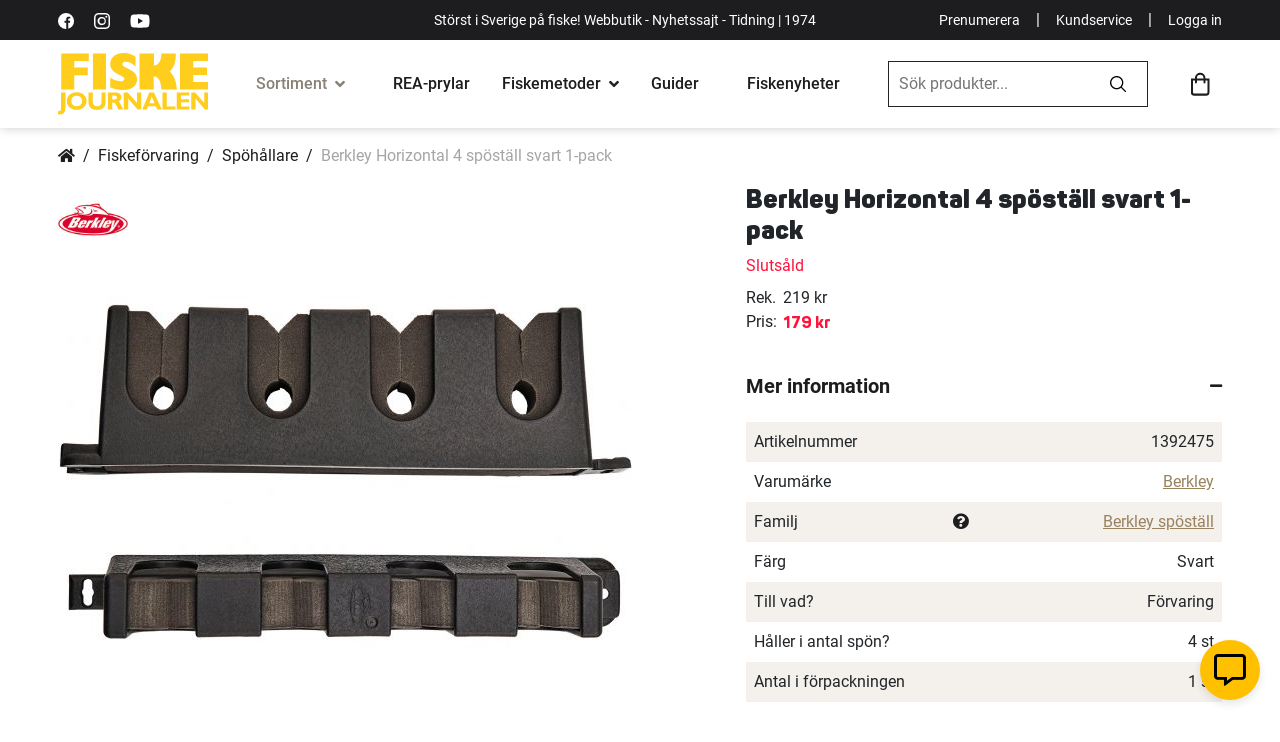

--- FILE ---
content_type: text/html; charset=UTF-8
request_url: https://www.fiskejournalen.se/verktyg-tillbehor/berkley-horizontal-4-spostall-svart-1-pack
body_size: 38051
content:
 <!doctype html><html lang="sv"><head prefix="og: http://ogp.me/ns# fb: http://ogp.me/ns/fb# product: http://ogp.me/ns/product#"> <meta charset="utf-8"/>
<meta name="title" content="Berkley Horizontal 4 spöställ svart 1-pack"/>
<meta name="description" content="Köp Berkley Horizontal 4 spöställ svart 1-pack hos Fiskejournalen. Stort och noga utvalt sortiment av fiskeprodukter online."/>
<meta name="keywords" content="Berkley Horizontal 4 spöställ svart 1-pack"/>
<meta name="robots" content="INDEX,FOLLOW"/>
<meta name="viewport" content="width=device-width, initial-scale=1"/>
<meta name="format-detection" content="telephone=no"/>
<title>Berkley Horizontal 4 spöställ svart 1-pack</title>
<link  rel="stylesheet" type="text/css"  media="all" href="https://d1ry2pq5lodqfa.cloudfront.net/static/version1768268271/_cache/merged/2a87190b62482499ae2dc33262406816.min.css" />
<link  rel="stylesheet" type="text/css"  media="screen and (min-width: 768px)" href="https://d1ry2pq5lodqfa.cloudfront.net/static/version1768268271/frontend/Jofab/fiskejournalen-child/sv_SE/css/styles-l.min.css" />
<link  rel="stylesheet" type="text/css"  media="print" href="https://d1ry2pq5lodqfa.cloudfront.net/static/version1768268271/frontend/Jofab/fiskejournalen-child/sv_SE/css/print.min.css" />
<link  rel="stylesheet" type="text/css"  media="all" href="https://d1ry2pq5lodqfa.cloudfront.net/static/version1768268271/frontend/Jofab/fiskejournalen-child/sv_SE/css/theme.min.css" />

<link rel="preload" as="font" crossorigin="anonymous" href="https://d1ry2pq5lodqfa.cloudfront.net/static/version1768268271/frontend/Jofab/fiskejournalen-child/sv_SE/fonts/roboto/Roboto-Black.woff2" />
<link rel="preload" as="font" crossorigin="anonymous" href="https://d1ry2pq5lodqfa.cloudfront.net/static/version1768268271/frontend/Jofab/fiskejournalen-child/sv_SE/fonts/roboto/Roboto-Bold.woff2" />
<link rel="preload" as="font" crossorigin="anonymous" href="https://d1ry2pq5lodqfa.cloudfront.net/static/version1768268271/frontend/Jofab/fiskejournalen-child/sv_SE/fonts/roboto/Roboto-Regular.woff2" />
<link rel="preload" as="font" crossorigin="anonymous" href="https://d1ry2pq5lodqfa.cloudfront.net/static/version1768268271/frontend/Jofab/fiskejournalen-child/sv_SE/fonts/roboto/Roboto-Medium.woff2" />
<link  rel="alternate" hreflang="SV" href="https://www.fiskejournalen.se/verktyg-tillbehor/berkley-horizontal-4-spostall-svart-1-pack" />
<link  rel="alternate" hreflang="EN" href="https://www.northerntackle.com/berkley-horizontal-4-rod-rack-black" />
<link  rel="canonical" href="https://www.fiskejournalen.se/berkley-horizontal-4-spostall-svart-1-pack" />
<link  rel="icon" type="image/x-icon" href="https://d1ry2pq5lodqfa.cloudfront.net/media/favicon/stores/1/fiskejournalen_ehandel.png" />
<link  rel="shortcut icon" type="image/x-icon" href="https://d1ry2pq5lodqfa.cloudfront.net/media/favicon/stores/1/fiskejournalen_ehandel.png" />
<style>
.action .pagebuilder-button-primary { font-size: inherit; line-height: normal; font-family: inherit; }
.descr p:last-child ,
.shortdesc .attribute.overview div p:last-child{ margin-bottom:0px;}
.order-details-items.ordered .my-orders-table .col.subtotal {
  text-align: right; }
.blog-post-view .product-item .product-image-wrapper img {
    margin:0px;
}
.cookie-status-message { display:none;} 
@media (max-width: 575px) {
  .order-details-items.ordered .my-orders-table .col.name .product-item-name {
    padding-left: 10px; 
   }
}
.catalogsearch-result-index.page-with-filter .filter-products .price-box .rek-price.old-price.msrp.member-p{ display:flex; }
.catalogsearch-result-index.page-with-filter .filter-products .price-box .rek-price.old-price.msrp.member-p + span + .sct-els.member-p .price-container .price{
    font-size: 20px;
    font-weight: 900;
    color: #ff133b;
}
@media screen and (min-width: 981px) and (max-width: 1100px) { 
body .header-container .top-menubar .p1 { font-size:12px; }
body .header-container .top-menubar .last-column a{ font-size:12px; }
.mega-menu a{ font-size:12px; } 
}
.three-tab-category-arrow-visible .tabs-content [data-content-type=tab-item]:first-child { max-height:inherit; }
.product-slider .product-item-info .price-box .old-price:not(.rek-price), .product-slider .product-item-info .price-box .old-price.sly-old-price, .widget-product-carousel .product-item-info .price-box .old-price:not(.rek-price), .widget-product-carousel .product-item-info .price-box .old-price.sly-old-price{ display:none !important; }

.product-slider .product-item-info .price-box .minimal-price.member-p .price-container .price, 
.widget-product-carousel .product-item-info .price-box .minimal-price.member-p .price-container .price{
    font-size: 16px;
    color: #343434;
    font-weight:400;
}
.checkout-cart-totals tr.grand.totals td.amount strong { white-space: nowrap; } 
.product-option-img-contianer .product-image-container { margin-bottom:10px; }
.kit-item .kit-item-outline .kit-item-inner .product-reviews-summary { display:none; }
</style>
<style>
/* black week style */
.category-topplistan.catalog-product-view .columns{ background:none; } 
.product-items .product-item-info .product-image-container  .amlabel-position-wrapper .custom-sea-trout { justify-content: right !important; }
.product-items .product-item-info .product-image-container  .amlabel-position-wrapper .custom-sea-trout .amasty-label-image{ height:auto !important; }
.product.media .amlabel-position-wrapper .amasty-label-container.custom-topseller { padding-top:20px;  }
.amlabel-position-wrapper .amasty-label-container.custom-topseller{ justify-content: flex-end; } 
.product.media .amlabel-position-wrapper .amasty-label-container.custom-topseller .amasty-label-image,
.product-items .product-item-info .product-image-container .amlabel-position-wrapper .amasty-label-container.custom-topseller .amasty-label-image {
        width: 130px !important;
        height: auto;
}
.small-list.products-list .amlabel-position-wrapper .amasty-label-container.custom-topseller,
.related-products-lists.widget-product-grid  .amlabel-position-wrapper .amasty-label-container.custom-topseller{
display:none  !important
}
@media (max-width: 767px) {
.product-items .product-item-info .product-image-container .amlabel-position-wrapper .amasty-label-container.custom-topseller .amasty-label-image {
   width: 100px !important;
}
}
@media (max-width: 575px) {
       .product-items .product-item-info .product-image-container  .amlabel-position-wrapper .custom-sea-trout .amasty-label-image { width:65% !important;}
}
.message.notice:before { font-family: 'Font Awesome 5 Free'; }
.blog-post-view .minicart-header .products-grid .product-item { width:auto; }
.minicart-items-wrapper .mcp-name .product-options .product.options.list .price { display:none; }
.block-bundle-summary .price-box .price-as-configured .price-container.price-configured_price + .old-price.rek-price{ 
display:none;
}
.custom-checkout-minicart .minicart-wrapper #mini-cart .mcp-pricing { min-width:180px; }
.kit-item._highlight .kit-item-outline .itemsSet-pager.up, .kit-item._highlight .kit-item-outline .itemsSet-pager.down{ display:none; }

.product-items .product-item-info .product-image-container  .amlabel-position-wrapper .amasty-label-container.custom-rullar-label img {
    width: auto !important;
    height: auto !important;
    max-width: 40px;
    margin-top: 5px;
    margin-right: 5px;
}
.catalog-product-view .product.media .amlabel-position-wrapper .amasty-label-container.custom-rullar-label img {
    width: auto !important;
    height: auto !important;
    max-width: 50px;
}
.catalog-product-view .product.media .amlabel-position-wrapper .amasty-label-container.custom-summer-sale .amasty-label-image
{   width: 80px !important;
        height: auto
}
@media (max-width: 767px) {
 .catalog-product-view .product.media .amlabel-position-wrapper .amasty-label-container.custom-summer-sale {
    padding-top: 10px;
 }
 .catalog-product-view .product.media .amlabel-position-wrapper .amasty-label-container.custom-summer-sale .amasty-label-image
 { width: 50px !important;
 }
.stickyCart { z-index:9;}
}
/* text blue global css */
.text-blue {
color:#007dc3;
}
.text-blue:hover {
color:#006daa;
}
.cart-container .checkout-methods-items .action.checkout {
 background:#007dc3;
}
.cart-container .checkout-methods-items .action.checkout:hover {
background:#006daa;
}
.block-bundle-summary .price-box .price-as-configured .price-container.price-configured_price + .old-price {
margin-left:5px;
}
/* text blue global css */
.header-new-menu li a {
    white-space: nowrap;
}
.shiptext,
.openpurchase { margin-left:10px; }
@media (min-width: 768px) and (max-width: 1140px) {
    .openpurchase {
        margin-left: 0px
    }
}
@media (max-width: 767px) {
    .product-sm-desc {
        justify-content:space-between;
    }
}
@media (max-width: 575px) {
    .product-sm-desc li {
        font-size: 11px;
    }
    .product-sm-desc li .text-info{
        position: relative;
        top: -2px;
    }
}  
@media (max-width: 375px) { 
    .product-sm-desc li .text-info.me-1 {
        margin-right: 5px !important;
    }
}
.amrelated-bundle-popup .amrelated-product-info .amrelated-info .product-options-bottom .jf-banners-lite-img,
.amrelated-bundle-popup .amrelated-product-info .amrelated-info .product-options-bottom .highlight-banners-img
{  display: none !important; 
} 
@media (max-width: 767px) { 
  .three-tab-category-slider.container { padding:0px 5px; } 
}
@media (max-width: 640px) {
    .pagebuilder-column [data-content-type=products] .block.widget .products-grid .widget-product-grid.product-items .product-item {
        width: 180px;
    }
    .home-complex-slider li.product-item strong.product.name.product-item-name { font-size:12px; } 
}
@media all and (max-width: 415px){ 
 .pagebuilder-column [data-content-type=products] .block.widget .products-grid .widget-product-grid.product-items .product-item{
  width:161px; padding:5px !important;
    }
}
@media (min-width: 992px) {
    body:not(.checkout-klarna-index) { padding-top: 8rem; } 
}
</style>           <link rel="prefetch" as="script" href="https://d1ry2pq5lodqfa.cloudfront.net/static/version1768268271/frontend/Jofab/fiskejournalen-child/sv_SE/magepack/bundle-common.min.js"/>  <link rel="prefetch" as="script" href="https://d1ry2pq5lodqfa.cloudfront.net/static/version1768268271/frontend/Jofab/fiskejournalen-child/sv_SE/magepack/bundle-product.min.js"/>  <style> #social-login-popup .social-login-title { background-color: #6e716e } #social-login-popup .social-login #bnt-social-login-authentication, #social-login-popup .forgot .primary button, #social-login-popup .create .primary button, #social-login-popup .fake-email .primary button { background-color: #6e716e; border: #6e716e } .checkout-klarna-index .popup-authentication .block.account-social-login { width:100% !important; padding-right:0px !important; } .block.social-login-authentication-channel.account-social-login .block-content { text-align: center; }                     #bnt-social-login-fake-email {
                    background-color: grey !important;
                    border: grey !important;
                    }

                    #request-popup .social-login-title {
                    background-color: grey !important;
                    }

                @media all and (min-width: 767px){
.popup-authentication .block {
    width:100% !important;
}
.popup-authentication .block-content {
   display:inline !important;
}
} /* Compatible ETheme_YOURstore*/ div#centerColumn .column.main .block.social-login-authentication-channel.account-social-login { max-width: 900px !important; margin: 0 auto !important; } div#centerColumn .column.main .block.social-login-authentication-channel.account-social-login .block-content { text-align: center; } .customer-popup-register form fieldset .field label, .customer-popup-login form fieldset .field label { display: none; } @media (min-width: 991px) { .checkout-klarna-index .block.social-login-authentication-channel.account-social-login .block-content { display:inline !important; } } @media (max-width: 1024px) { div#centerColumn .column.main .block.social-login-authentication-channel.account-social-login .block-content { padding: 0 15px; } }</style>    <meta property="og:type" content="product" /><meta property="og:title" content="Berkley&#x20;Horizontal&#x20;4&#x20;sp&#xF6;st&#xE4;ll&#x20;svart&#x20;1-pack" /><meta property="og:image" content="https://d1ry2pq5lodqfa.cloudfront.net/media/catalog/product/cache/52e4f62c8044ad2a4cc4c93e90db0b98/1/3/1392475_1_1.jpg" /><meta property="og:description" content="Improved&#x20;mountable&#x20;rod&#x20;and&#x20;combo&#x20;storage&#x20;systems&#x20;to&#x20;most&#x20;effectively&#x20;and&#x20;efficiently&#x20;utilize&#x20;anglers&#x20;limited&#x20;space&#x20;in&#x20;their&#x20;home,&#x20;garage&#x20;and&#x20;shop.Molded&#x20;from&#x20;durable,&#x20;lightweight&#x20;polypropyleneImproved&#x20;foam&#x20;and&#x20;rod&#x20;holding&#x20;mechanismsInterlocking&#x20;anchor&#x20;pointsHardware&#x20;includedPackaging&#x20;can&#x20;be&#x20;pegged&#x20;or&#x20;stackedBRMSS13&#x20;Ability&#x20;to&#x20;be&#x20;pegged&#x20;on&#x20;peg&#x20;board&#x20;or&#x20;mounted&#x20;directly&#x20;to&#x20;stud&#x2F;wall" /><meta property="og:url" content="https://www.fiskejournalen.se/berkley-horizontal-4-spostall-svart-1-pack" /> <meta property="product:price:amount" content="179"/>  <meta property="product:price:currency" content="SEK"/> </head><body data-container="body" data-mage-init='{"loaderAjax": {}, "loader": { "icon": "https://d1ry2pq5lodqfa.cloudfront.net/static/version1768268271/frontend/Jofab/fiskejournalen-child/sv_SE/images/loader-2.gif"}}' id="html-body" itemtype="http://schema.org/Product" itemscope="itemscope" class="catalog-product-view product-berkley-horizontal-4-spostall-svart-1-pack categorypath-verktyg-tillbehor category-verktyg-tillbehor page-layout-1column"> <noscript><iframe src="//www.googletagmanager.com/ns.html?id='GTM-5F6W64R'" height="0" width="0" style="display:none;visibility:hidden"></iframe></noscript>           <div class="cookie-status-message" id="cookie-status">The store will not work correctly when cookies are disabled.</div>     <noscript><div class="message global noscript"><div class="content"><p><strong>JavaScript verkar vara inaktiverat i din webbläsare.</strong> <span> För den bästa upplevelsen på vår webbplats, bör du aktivera Javascript i din webbläsare.</span></p></div></div></noscript>              <!-- You have successfully installed the Fresh Relevance Extension. You haven't enabled our script. With a Fresh Relevance account, you can create effortless personalization, live email content and cart and browse abandonment emails. If you want to know more about us, then check us out at https://www.freshrelevance.com If you need help with the extension, go to https://www.freshrelevance.com/contact -->        <div class="page-wrapper"><header class="page-header"> <div class="header-container"><div class="top-menu bg-dark text-white top-menubar"><div class="container"><div class="d-flex align-items-center justify-content-between"><div class="d-none d-lg-block d-flex align-items-center first-column"><a rel="nofollow" aria-label="https://sv-se.facebook.com/Fiskejournalen/" title="https://sv-se.facebook.com/Fiskejournalen/" href="https://sv-se.facebook.com/Fiskejournalen/" target="_blank" class="link-white text-decoration-none me-2"><svg viewBox="0 0 512 512" height="16" width="16" xmlns="http://www.w3.org/2000/svg"><path d="M512 256a256 256 0 10-256 256h5V313h-55v-64h55v-48c0-54 33-84 82-84l49 2v58h-34c-26 0-31 12-31 31v40h63l-8 65h-55v189a256 256 0 00185-246z"/></svg></a> <a rel="nofollow" aria-label="https://www.instagram.com/fiskejournalen/" title="https://www.instagram.com/fiskejournalen/" href="https://www.instagram.com/fiskejournalen" target="_blank" class="link-white text-decoration-none me-2"><svg viewBox="0 0 511 511.9" height="16" width="16" xmlns="http://www.w3.org/2000/svg"><path d="M511 151c-1-28-6-46-12-63s-16-32-30-45c-12-13-28-23-45-29-16-7-35-11-62-12-27-2-36-2-106-2L151 1c-27 2-46 6-62 12-17 7-33 17-46 30S20 71 14 88 3 123 2 150c-1 28-2 37-2 106l2 106c1 27 6 45 12 62s16 32 29 45 29 23 46 30c16 6 35 10 62 11a1885 1885 0 00211 0c27-1 46-5 62-12 34-13 62-40 75-74 6-17 11-35 12-62l1-106-1-105zm-46 209c-1 25-5 38-9 47-9 22-26 40-49 49-9 3-22 7-47 8-27 2-35 2-103 2l-104-2c-25-1-38-5-47-8-11-4-22-11-30-19-8-9-15-19-19-30-3-9-8-22-9-47l-1-104 1-103c1-25 6-39 9-48 4-11 11-21 19-29 9-9 19-15 30-19 9-4 22-8 47-9 27-1 35-2 104-2 68 0 76 1 103 2 25 1 39 5 48 9 11 4 21 10 29 19 8 8 15 18 19 29 4 9 8 23 9 48l1 103-1 103zm0 0"/><path d="M256 125a132 132 0 101 263 132 132 0 00-1-263zm0 216a85 85 0 110-170 85 85 0 010 170zm0 0M424 119a31 31 0 11-62 0 31 31 0 0162 0zm0 0"/></svg></a> <a rel="nofollow" aria-label="https://www.youtube.com/user/fiskejournalen" title="https://www.youtube.com/user/fiskejournalen" href="https://www.youtube.com/user/fiskejournalen" target="_blank" class="link-white text-decoration-none"><svg xmlns="http://www.w3.org/2000/svg" height="20" width="20" viewBox="0 0 576 512" ><path d="M549.655 124.083c-6.281-23.65-24.787-42.276-48.284-48.597C458.781 64 288 64 288 64S117.22 64 74.629 75.486c-23.497 6.322-42.003 24.947-48.284 48.597-11.412 42.867-11.412 132.305-11.412 132.305s0 89.438 11.412 132.305c6.281 23.65 24.787 41.5 48.284 47.821C117.22 448 288 448 288 448s170.78 0 213.371-11.486c23.497-6.321 42.003-24.171 48.284-47.821 11.412-42.867 11.412-132.305 11.412-132.305s0-89.438-11.412-132.305zm-317.51 213.508V175.185l142.739 81.205-142.739 81.201z"></path></svg></a></div><p class="d-none mb-0 d-lg-block text-lg-center p1">Störst i Sverige på fiske! Webbutik - Nyhetssajt - Tidning | 1974</p><p class="d-lg-none mb-0 d-sm-block mx-auto p1 w-100 text-center">Störst i Sverige på fiske | 1974  <a href="javascript:void(0);" class="login-trigger login-popup p1 link-white fw-900 mx-1" style="float:right;">Logga in</a> </p><div class="d-none d-lg-flex d-flex align-items-center justify-content-end last-column"><a href="https://nyheter.fiskejournalen.se/prenumerera" aria-label="Prenumerera" title="Prenumerera" target="_blank" rel="noopener noreferrer" class="p1 link-white text-decoration-none">Prenumerera</a> <span class="text-white mx-2">|</span> <a href="https://fiskejournalen.zendesk.com/hc/sv" aria-label="Kundservice" title="Kundservice" class="p1 link-white text-decoration-none">Kundservice</a> <span class="text-white mx-2">|</span>  <a href="javascript:void(0);" class="login-trigger login-popup p1 link-white text-decoration-none">Logga in</a> </div></div></div></div><div class="main-menu"><div class="container"><div class="d-flex align-items-center justify-content-between py-2 py-lg-0 flex-wrap-mob"><div class="mobile-menu-overlay d-lg-none"></div><ul class="menu-user-mobile-links list-unstyled d-flex d-lg-none align-items-center flex-shrink-0 mb-0"><li><a href="javascript:void(0);" class="link-dark toggle-mega-menu-open"><svg xmlns="http://www.w3.org/2000/svg" height="27" viewBox="0 0 384 384"><path d="M0 277.33h384V320H0zM0 170.67h384v42.67H0zM0 64h384v42.67H0z"/></svg></a></li> <li class="mobile-search-icon"><a href="javascript:void(0);" class="link-dark ps-2"><svg xmlns="http://www.w3.org/2000/svg" height="23.51" width="23.51" viewBox="0 0 23.5 23.5"><path d="M23.3 21.5L17.8 16a.5.5 0 00-.4-.2h-.6a9.5 9.5 0 10-1 1v.6a.6.6 0 00.2.4l5.5 5.5a.6.6 0 00.8 0l1-1a.6.6 0 000-.8zM9.6 17a7.3 7.3 0 117.3-7.3 7.3 7.3 0 01-7.3 7.3z"/></svg></a></li></ul><a href="https://www.fiskejournalen.se/" class="logo d-flex align-items-center order-lg-1"><span class="product-image-container" style="padding-bottom:41.33%;"><span class="logo-image-wrapper"><img class="img-fluid" src="https://d1ry2pq5lodqfa.cloudfront.net/static/version1768268271/frontend/Jofab/fiskejournalen-child/sv_SE/images/svgs/fiske-journalen-logo.svg" alt="fiskejournalen.se" width="150" height="62"></span></span></a> <div class="mega-menu-holder order-lg-2"><div class="mobile-dedicated d-flex d-lg-none align-items-center p-2"><a href="javascript:void(0);" aria-label="close" title="close" class="text-dark toggle-mega-menu-close h3"><i class="fas fa-times"></i></a> <a href="javascript:void(0);" aria-label="Mina sidor" title="Mina sidor" class="ms-auto login-popup d-flex flex-column justify-content-center align-items-center text-decoration-none text-dark fw-500 h7"><svg xmlns="http://www.w3.org/2000/svg" height="20" width="20" viewBox="0 0 25 25"><path d="M12.5 4.84a4.84 4.84 0 104.84 4.84 4.84 4.84 0 00-4.84-4.84zm0 7.26a2.42 2.42 0 112.42-2.42 2.42 2.42 0 01-2.42 2.42zm0-12.1A12.5 12.5 0 1025 12.5 12.5 12.5 0 0012.5 0zm0 22.58a10.02 10.02 0 01-6.56-2.44 4.34 4.34 0 013.51-1.99 10.26 10.26 0 003.05.48 10.1 10.1 0 003.05-.48 4.36 4.36 0 013.5 2 10.02 10.02 0 01-6.55 2.43zm8.2-4.24a6.69 6.69 0 00-5.3-2.61 15.13 15.13 0 01-2.9.48 15.2 15.2 0 01-2.9-.48 6.7 6.7 0 00-5.3 2.61 10.08 10.08 0 1118.28-5.84 10 10 0 01-1.88 5.84z"></path></svg><span class="mt-05">Mina sidor</span></a></div><ul class="list-unstyled p-0 m-0 mega-menu"><li class="has-mega-submenu current"><!-- current --><div class="link-cont d-flex align-items-center px-lg-3 mega-menu-opener"><a href="javascript:void(0);" aria-label="Sortiment" title="Sortiment" class="link-dark fw-500">Sortiment</a> <i class="fas fa-angle-down ms-1"></i></div><div class="mega-submenu-data lazyload"><div class="container"><div data-content-type="html" data-appearance="default" data-element="main" data-decoded="true"><ul class="main-mega-menu">
    <li class="level0 nav-14 last level-top parent kampanjer active">
       <a href="/tillfalliga-erbjudanden" class="level-top"><span>Kampanjer</span></a>
       <ul class="level0 submenu">
           <li class="level1">               
               <ul class="level1 submenu d-block">   
                <li class="level1"><a href="/tillfalliga-erbjudanden"><span>Allt på REA</span></a><span class="label-orange">HETT!</span></li>
                   <li class="level1"><a href="/prispressade-fiskeprylar"><span>Prylar med extra bra rabatt</span></a><span class="label-orange">HETT!</span></li>                  
                   <li class="level1"><a href="/topplistan"><span>Topplista: 50 bästsäljare</span></a></li>
                   <li class="level1"><a href="/medlemserbjudanden"><span>Medlemserbjudanden</span></a><span class="label-orange">HETT!</span></li>
               </ul>
           </li>     
       </ul>
   </li>
   <li class="level0 nav-1 first level-top parent fiskerullar">
       <a href="/fiskerullar" class="level-top"><span>Fiskerullar</span></a>
       <ul class="level0 submenu">
           <li class="level1 nav-1-0 first f-italic"><a href="/fiskerullar" class="level-top"><span>Visa alla fiskerullar</span></a></li>
           <li class="level1 nav-1-1"><a href="/fiskerullar/haspelrullar"><span>Haspelrullar</span></a><span class="label-orange">Populärt!</span></li>
           <li class="level1 nav-1-2 first"><a href="/fiskerullar/flugrullar"><span>Flugrullar</span></a></li>
           <li class="level1 nav-1-3"><a href="/fiskerullar/multirullar"><span>Multirullar</span></a></li>
<li class="level1 nav-5-1-4"><a href="/kasta-med-haspelrulle"><span>Välj rätt haspelrulle</span></a><span class="label-orange">Köpguide</span></li>
           <li class="level1 nav-1-4"><a href="/fiskerullar/lagprofilrullar"><span>Lågprofilrullar</span></a></li>
<li class="level1 nav-5-1-4"><a href="/kasta-med-multirulle"><span>Välj rätt multirulle</span></a><span class="label-orange">Köpguide</span></li>
           <li class="level1 nav-1-5"><a href="/fiskerullar/havsfiskerullar"><span>Havsfiskerullar</span></a></li>
           <li class="level1 nav-1-6"><a href="/fiskerullar/inkapslade-rullar"><span>Inkapslade rullar</span></a></li>
           <li class="level1 nav-1-7"><a href="/fiskerullar/trollingrullar"><span>Trollingrullar</span></a></li>
           <li class="level1 nav-1-9 last"><a href="/fiskerullar/baitrunners-och-karprullar"><span>Baitrunners- &amp; karprullar</span></a></li>
           <li class="level1 nav-1-8"><a href="/fiskerullar/pimpel-och-ismeterullar"><span>Pimpel- &amp; ismeterullar</span></a><span class="label-orange">HETT!</span></li>
       </ul>
   </li>
   <li class="level0 nav-2 level-top parent fiskespön">
       <a href="/fiskespon" class="level-top"><span>Fiskespön</span></a>
       <ul class="level0 submenu">
           <li class="level1 nav-2-1 first f-italic"><a href="/fiskespon"><span>Visa alla fiskespön</span></a></li>
           <li class="level1 nav-2-1 first"><a href="/fiskespon/haspelspon"><span>Haspelspön</span></a><span class="label-orange">Populärt!</span></li>
           <li class="level1 nav-2-2 "><a href="/fiskespon/flugspon"><span>Flugspön</span></a></li>         
           <li class="level1 nav-2-3"><a href="/fiskespon/spinnspon"><span>Spinnspön</span></a><span class="label-orange">HETT!</span></li>
           <li class="level1 nav-2-4"><a href="/fiskespon/teleskop-och-resespon"><span>Teleskop- &amp; resespön</span></a></li>
           <li class="level1 nav-2-5"><a href="/fiskespon/metspon"><span>Metspön</span></a></li>
           <li class="level1 nav-2-6"><a href="/fiskespon/havsfiskespon"><span>Havsfiskespön</span></a></li>
           <li class="level1 nav-2-7"><a href="/fiskespon/trollingspon"><span>Trollingspön</span></a></li>
           <li class="level1 nav-2-8"><a href="/fiskespon/jerkbaitspon"><span>Jerkbaitspön</span></a></li>
           <li class="level1 nav-2-9"><a href="/fiskespon/jigg-och-dropshotspon"><span>Jigg- &amp; dropshotspön</span></a><span class="label-orange">HETT!</span></li>         
           <li class="level1 nav-2-11"><a href="/fiskespon/specimenspon"><span>Specimenspön</span></a></li>                           
           <li class="level1 nav-2-12"><a href="/fiskespon/vertikalspon"><span>Vertikalspön</span></a></li>
           <li class="level1 nav-2-10"><a href="/fiskespon/pimpel-och-ismetespon"><span>Pimpel- &amp; ismetespön</span></a><span class="label-orange">HETT!</span></li>
           <li class="level1 nav-2-13"><a href="/fiskespon/reservdelar-till-fiskespon"><span>Reservdelar till fiskespön</span></a></li>                 
           <li class="level1 nav-2-14 last"><a href="/fiskeset"><span>Komplett set (spö+rulle)</span></a></li>
       </ul>
   </li>
   <li class="level0 nav-3 level-top parent fiskeset">
       <a href="/fiskeset" class="level-top"><span>Fiskeset</span></a>
       <ul class="level0 submenu">
           <li class="level1 nav-3-0 first f-italic"><a href="/fiskeset"><span>Visa alla fiskeset</span></a></li>
           <li class="level1 nav-3-1 first"><a href="/fiskeset/haspelset"><span>Haspelset</span></a><span class="label-orange">Populärt!</span></li>
           <li class="level1 nav-3-2"><a href="/fiskeset/flugfiskeset"><span>Flugfiskeset</span></a></li>
           <li class="level1 nav-3-3"><a href="/fiskeset/spinnset"><span>Spinnset</span></a><span class="label-orange">HETT!</span></li>
           <li class="level1 nav-3-4 "><a href="/fiskeset/barn-juniorset"><span>Barn-/juniorset</span></a><span class="label-orange">Populärt!</span></li>
           <li class="level1 nav-3-5"><a href="/fiskeset/nyborjarset"><span>Nybörjarset</span></a></li>
           <li class="level1 nav-3-6"><a href="/fiskeset/metset"><span>Metset</span></a></li>
           <li class="level1 nav-3-7"><a href="/fiskeset/inkapslade-set"><span>Inkapslade set</span></a></li>
           <li class="level1 nav-3-8"><a href="/fiskeset/teleskop-reseset"><span>Teleskop- &amp; reseset</span></a></li>
           <li class="level1 nav-3-9"><a href="/fiskeset/havsfiskeset"><span>Havsfiskeset</span></a></li>   
           <li class="level1 nav-3-11 last"><a href="/fiskeset/trollingset"><span>Trollingset</span></a></li>
           <li class="level1 nav-3-10"><a href="/fiskeset/pimpel-ismeteset"><span>Pimpel-/ismeteset</span></a><span class="label-orange">HETT!</span></li>     
           <li class="level1 nav-3-10"><a href="/fardiga-fiskepaket?cat=240"><span>Våra egengjorda set</span></a><span class="label-orange">REA!</span></li>    
       </ul>
   </li>
   <li class="level0 nav-4 level-top parent fiskedrag-beten">
       <a href="/fiskedrag-beten" class="level-top"><span>Fiskedrag &amp; beten</span></a>
       <ul class="level0 submenu">
           <li class="level1 nav-4-0 first f-italic"><a href="/fiskedrag-beten"><span>Visa alla Fiskedrag &amp; beten</span></a></li>
           <li class="level1 nav-4-3 first"><a href="/fiskedrag-och-beten/betesset"><span>Betesset</span></a><span class="label-orange">Populärt!</span></li>
           <li class="level1 nav-4-11"><a href="/fiskedrag-och-beten/jiggar-och-gummibeten"><span>Jiggar &amp; gummibeten</span></a><span class="label-orange">HETT!</span></li>
           <li class="level1 nav-4-12"><a href="/fiskedrag-och-beten/kraft-och-creaturebaits"><span>Kräftor &amp; creaturebaits</span></a><span class="label-orange">HETT!</span></li>
           <li class="level1 nav-4-19"><a href="/fiskedrag-och-beten/spinnare"><span>Spinnare</span></a></li>
           <li class="level1 nav-4-25"><a href="/fiskedrag-och-beten/vobbler"><span>Wobbler</span></a><span class="label-orange">HETT!</span></li>
           <li class="level1 nav-4-24"><a href="/fiskedrag-och-beten/vibrationsbeten"><span>Vibrationsbeten</span></a></li>
           <li class="level1 nav-4-18"><a href="/fiskedrag-beten/stickbaits"><span>Stickbaits</span></a></li>
           <li class="level1 nav-4-18"><a href="/fiskedrag-och-beten/skeddrag"><span>Skeddrag</span></a></li>
           <li class="level1 nav-4-10"><a href="/fiskedrag-och-beten/jerkbeten"><span>Jerkbeten</span></a></li>
           <li class="level1 nav-4-8"><a href="/fiskedrag-och-beten/havsoringsdrag"><span>Havsöringsdrag</span></a></li>
           <li class="level1 nav-4-7"><a href="/fiskedrag-och-beten/hacklor-och-fardiga-tackel"><span>Häcklor & färdiga tackel</span></a></li>
           <li class="level1 nav-4-20"><a href="/fiskedrag-och-beten/spinnerbaits"><span>Spinner &amp; chatterbaits</span></a></li>
           <li class="level1 nav-4-22"><a href="/fiskedrag-och-beten/tailbeten"><span>Tailbeten</span></a><span class="label-orange">HETT!</span></li>
           <li class="level1 nav-4-26 "><a href="/fiskedrag-och-beten/ytbeten-och-poppers"><span>Ytbeten &amp; poppers</span></a></li>
           <li class="level1 nav-4-6"><a href="/fiskedrag-och-beten/flugor"><span>Flugor</span></a></li>
           <li class="level1 nav-4-7"><a href="/fiskedrag-och-beten/havsfiskebeten"><span>Havsfiskebeten</span></a></li>
           <li class="level1 nav-4-13"><a href="/fiskedrag-och-beten/langedrag"><span>Långedrag</span></a></li>
           <li class="level1 nav-4-14"><a href="/fiskedrag-och-beten/mormyskor"><span>Mormyskor</span></a><span class="label-orange">HETT!</span></li>
           <li class="level1 nav-4-16"><a href="/fiskedrag-och-beten/pilkar-och-pirkar"><span>Pilkar &amp; pirkar</span></a><span class="label-orange">HETT!</span></li>
           <li class="level1 nav-4-17"><a href="/fiskedrag-och-beten/rodingblanken"><span>Rödingblänken</span></a><span class="label-orange">HETT!</span></li>
           <li class="level1 nav-4-23 "><a href="/fiskedrag-och-beten/trollingbeten-och-lockskedar"><span>Trollingbeten &amp; lockskedar</span></a></li>
           <li class="level1 nav-4-1 "><a href="/fiskedrag-och-beten/agn"><span>Agn</span></a></li>
           <li class="level1"><span class="fw-700 menulist-title">Tillbehör och betesbyggnad</span>
               <ul class="level1 submenu d-block">
                   <li class="level1 nav-4-2"><a href="/fiskedrag-och-beten/betesbyggnad"><span>Betesbyggnad</span></a></li>                
                   <li class="level1 nav-4-5"><a href="/fiskedrag-beten/extra-tailar"><span>Extra tailar</span></a><span class="label-orange">HETT!</span></li>
                   <li class="level1 nav-4-4"><a href="/fiskedrag-beten/doftsprayer"><span>Doftsprayer</span></a></li>                  
                   <li class="level1 nav-4-15"><a href="/fiskedrag-och-beten/maskblandningar"><span>Mäskblandningar</span></a></li>
               </ul>
           </li>
       </ul>
   </li>
   <li class="level0 nav-5 level-top parent fiskelinor-tafsar">
       <a href="/fiskelinor-tafsar" class="level-top"><span>Fiskelinor &amp; tafsar</span></a>
       <ul class="level0 submenu">
           <li class="level1 nav-5-0 first f-italic"><a href="/fiskelinor-tafsar"><span>Visa alla linor &amp; tafsar</span></a></li>
           <li class="level1 nav-5-1">
               <a href="/fiskelinor-och-tafsar/fiskelinor" class="p-0"><span class="fw-700 menulist-title">Fiskelinor</span></a>
               <ul class="level1 submenu d-block">
                   <li class="level1 nav-5-1-1 first"><a href="/fiskelinor-och-tafsar/fiskelinor/flat-och-superlinor"><span>Flät- &amp; superlinor</span></a><span class="label-orange">Populärt!</span></li>
                   <li class="level1 nav-5-1-2"><a href="/fiskelinor-och-tafsar/fiskelinor/fluglinor-och-backing"><span>Fluglinor &amp; backing</span></a></li>
                   <li class="level1 nav-5-1-3"><a href="/fiskelinor-och-tafsar/fiskelinor/fluorocarbonlinor"><span>Fluorocarbonlinor</span></a></li>
                   <li class="level1 nav-5-1-4"><a href="/fiskelinor-och-tafsar/fiskelinor/nylonlinor"><span>Nylonlinor</span></a></li>
                   <li class="level1 nav-5-1-4"><a href="/valja-ratt-fiskelina"><span>Välj rätt lina</span></a><span class="label-orange">Köpguide</span></li>
                   <li class="level1 nav-5-1-4 last"><a href="/vinterfiske/nylonlinor"><span>Nylonlinor för vinterfiske</span></a><span class="label-orange">HETT!</span></li>
               </ul>                                                
           </li>
           <li class="level1 nav-5-2">
               <a href="/fiskelinor-och-tafsar/tafsar" class="p-0"><span class="fw-700 menulist-title">Tafsar  & tafsmaterial</span></a>
               <ul class="level1 submenu d-block">
                   <li class="level1 nav-5-2-1 first"><a href="/fiskelinor-och-tafsar/tafsar/fardiga-tafsar"><span>Färdiga tafsar</span></a><span class="label-orange">HETT!</span></li>
                   <li class="level1 nav-5-2-2"><a href="/fiskelinor-och-tafsar/tafsar/flugfisketafsar-och-tafsmaterial"><span>Flugfisketafsar &amp; tafsmaterial</span></a></li>               
                   <li class="level1 nav-5-2-3"><a href="/fiskelinor-och-tafsar/tafsar/tafsmaterial"><span>Tafsmaterial</span></a></li>
                   <li class="level1 nav-5-2-1 last"><a href="/krokar-och-smaplock/ovrigt-till-fiskelinor-och-tafsar"><span>Övrigt till fiskelinor & tafsar</span></a></li>
               </ul>                                                   
           </li>
       </ul>
   </li>
   <li class="level0 nav-6 level-top parent krokar-småplock">
       <a href="/krokar-smaplock" class="level-top"><span>Krokar &amp; småplock</span></a>
       <ul class="level0 submenu">
           <li class="level1 nav-6-0 first f-italic"><a href="/krokar-smaplock"><span>Visa alla krokar &amp; småplock</span></a></li>
           <li class="level1"><span class="fw-700 menulist-title">Småplock</span>
               <ul class="level1 submenu d-block">
                   <li class="level1 nav-6-8"><a href="/krokar-och-smaplock/lekande"><span>Lekande</span></a></li>
                   <li class="level1 nav-6-1"><a href="/krokar-och-smaplock/beteslas"><span>Beteslås</span></a></li>
                   <li class="level1 nav-6-6"><a href="/krokar-och-smaplock/krokar"><span>Krokar</span></a><span class="label-orange">HETT!</span></li>
                   <li class="level1 nav-6-21"><a href="/krokar-och-smaplock/vajerlas"><span>Vajerlås</span></a></li>
                   <li class="level1 nav-6-2"><a href="/krokar-och-smaplock/fjaderringar"><span>Fjäderringar</span></a></li>
                   <li class="level1 nav-6-20"><a href="/krokar-och-smaplock/trevagslekande"><span>Trevägslekande</span></a></li>
                   <li class="level1 nav-6-7"><a href="/krokar-och-smaplock/krympslangar"><span>Krympslangar</span></a></li>
                   <li class="level1 nav-6-18"><a href="/krokar-och-smaplock/sanken"><span>Sänken</span></a></li>                             
               </ul>
           </li>
           <li class="level1"><span class="fw-700 menulist-title">Tillbehör till jiggar & drag</span>
               <ul class="level1 submenu d-block">
                   <li class="level1 nav-6-5 first"><a href="/krokar-och-smaplock/jiggskallar"><span>Jiggskallar</span></a><span class="label-orange">HETT!</span></li>
                   <li class="level1 nav-6-4"><a href="/krokar-och-smaplock/fardiga-riggar-for-abborrfiske"><span>Färdiga riggar för abborrfiske</span></a></li>
                   <li class="level1 nav-6-9"><a href="/krokar-och-smaplock/mend-it-och-superlim"><span>Mend-it &amp; superlim</span></a></li>
                   <li class="level1 nav-6-12"><a href="/krokar-och-smaplock/rasselkammare"><span>Rasselkammare</span></a></li>
                   <li class="level1 nav-6-13"><a href="/krokar-och-smaplock/shallow-skruvar"><span>Shallow-skruvar</span></a></li>
                   <li class="level1 nav-6-15"><a href="/krokar-och-smaplock/spinnerbait-riggar-och-blades"><span>Spinnerbait-riggar &amp; lockskedar</span></a></li>
                   <li class="level1 nav-6-16"><a href="/krokar-och-smaplock/stinger-spikes"><span>Stinger spikes</span></a></li>
                   <li class="level1 nav-6-17"><a href="/krokar-och-smaplock/stingers-och-riggar"><span>Stingers och riggar</span></a><span class="label-orange">HETT!</span></li>
                   <li class="level1 nav-6-19 last"><a href="/krokar-och-smaplock/sanken-till-fiskedrag-och-beten"><span>Sänken till fiskedrag &amp; beten</span></a></li>
               </ul>
           </li>
           <li class="level1"><span class="fw-700 menulist-title">Tillbehör till mete</span>
               <ul class="level1 submenu d-block">
                   <li class="level1 nav-6-10 first"><a href="/krokar-och-smaplock/mettafsar-metset"><span>Mettafsar &amp; metset</span></a><span class="label-orange">HETT!</span></li>
                   <li class="level1 nav-6-11"><a href="/krokar-och-smaplock/parlor-och-gummikulor"><span>Pärlor &amp; gummikulor</span></a></li>
                   <li class="level1 nav-6-14"><a href="/krokar-och-smaplock/sjalvlysande-slangar"><span>Självlysande slangar</span></a></li>
                   <li class="level2 nav-6-3-1 "><a href="/krokar-och-smaplock/floten-och-kastdobbar/flytkulor"><span>Flytkulor</span></a></li>
                   <li class="level2 nav-6-3-1 "><a href="/krokar-och-smaplock/floten-och-kastdobbar"><span>Flöten & kastdobbar</span></a></li>
                   <li class="level2 nav-6-3-4"><a href="/krokar-och-smaplock/floten-och-kastdobbar/lysstavar"><span>Lysstavar</span></a></li>
                   <li class="level1 nav-6-22 last"><a href="/krokar-och-smaplock/floten-och-kastdobbar/tillbehor-till-floten"><span>Tillbehör till flöten</span></a></li>
               </ul>
           </li>         
       </ul>
   </li>
   <li class="level0 nav-7 level-top parent verktyg-tillbehör">
       <a href="/verktyg-tillbehor" class="level-top"><span>Verktyg &amp; tillbehör</span></a>
       <ul class="level0 submenu">
           <li class="level1 nav-7-0 first f-italic"><a href="/verktyg-tillbehor"><span>Visa alla verktyg &amp; tillbehör</span></a></li>
           <li class="level1"><span class="fw-700 menulist-title">Fiskhantering</span>
               <ul class="level1 submenu d-block">
                   <li class="level1 nav-7-8"><a href="/verktyg-och-tillbehor/havar"><span>Håvar</span></a></li>
                   <li class="level1 nav-7-5"><a href="/verktyg-och-tillbehor/fiskevagar"><span>Fiskevågar</span></a><span class="label-orange">HETT!</span></li>
                   <li class="level1 nav-7-1 first"><a href="/verktyg-och-tillbehor/avkrokningsmattor"><span>Avkrokningsmattor</span></a><span class="label-orange">Viktigt!</span></li>
                   <li class="level1 nav-7-20"><a href="/verktyg-och-tillbehor/matverktyg-och-mattdekaler"><span>Mätverktyg &amp; måttdekaler</span></a></li>
                   <li class="level1 nav-7-3"><a href="/verktyg-och-tillbehor/keepnet"><span>Keepnet</span></a></li>
                   <li class="level1 nav-7-7"><a href="/verktyg-och-tillbehor/gaddsackar"><span>Vågsäckar</span></a></li>
                   <li class="level1 nav-7-9"><a href="/verktyg-och-tillbehor/huggkrokar"><span>Huggkrokar</span></a></li>
                   <li class="level1 nav-7-23"><a href="/verktyg-och-tillbehor/priestar-och-bonkers"><span>Priestar &amp; bonkers</span></a><span class="label-orange">HETT!</span></li>
                   <li class="level1 nav-7-28"><a href="/verktyg-och-tillbehor/syrepumpar"><span>Syrepumpar</span></a></li>
                   <li class="level1 nav-7-2 last"><a href="/verktyg-och-tillbehor/betesburkar-baljor-hinkar-sall"><span>Betesburkar, baljor, hinkar &amp; såll</span></a></li>
               </ul>
           </li>       
           <li class="level1"><span class="fw-700 menulist-title">Verktyg till fiske</span>
               <ul class="level1 submenu d-block">
                   <li class="level1 nav-7-28 first"><a href="/verktyg-tillbehor/tanger-och-kroklossare"><span>Tänger &amp; kroklossare</span></a><span class="label-orange">Populärt!</span></li> 

                   <li class="level1 nav-7-14"><a href="/verktyg-och-tillbehor/knivar"><span>Knivar</span></a></li>
                   <li class="level1 nav-7-4"><a href="/verktyg-och-tillbehor/brynen-och-knivvassare"><span>Brynen &amp; krokvässare</span></a><span class="label-orange">Aktuellt!</span></li>
                   <li class="level1 nav-7-16"><a href="/verktyg-och-tillbehor/linklippare-och-saxar"><span>Linklippare &amp; saxar</span></a></li>                                                        
               </ul>
               <ul class="level1 submenu d-block sublist-readbtn">
                   <li class="level1 nav-7-22"><a href="/verktyg-och-tillbehor/paravaner-och-trollingutrustning"><span>Paravaner &amp; trollingutrustning</span></a></li>
                   <li class="level1 nav-7-24"><a href="/verktyg-och-tillbehor/rakneverk-och-klickers"><span>Räkneverk &amp; klickers</span></a></li>
                   <li class="level1 nav-7-12"><a href="/verktyg-och-tillbehor/kastnat"><span>Kastnät</span></a></li>
                   <li class="level1 nav-7-17"><a href="/verktyg-och-tillbehor/linkorgar"><span>Linkorgar</span></a></li>
                   <li class="level1 nav-7-19"><a href="/verktyg-och-tillbehor/markpennor"><span>Märkpennor</span></a></li>         
                   <li class="level1 nav-7-30"><a href="/verktyg-och-tillbehor/vadarstavar"><span>Vadarstavar</span></a></li>
                   <li class="level1 nav-7-12"><a href="/verktyg-och-tillbehor/betesnalar"><span>Betesnålar</span></a></li>
                   <li class="level1 nav-7-30 last"><a href="/verktyg-och-tillbehor/fiskehanddukar"><span>Fiskehanddukar</span></a></li>                                                        
               </ul>
               <div class="read-btns d-none d-lg-block">
                   <div class="more-btn">Visa fler >></div>
                   <div class="less-btn">Visa färre >></div>
               </div>
           </li>        
           <li class="level1"><span class="fw-700 menulist-title">Vinterredskap</span>
               <ul class="level1 submenu d-block">
                   <li class="level1 nav-7-10"><a href="/verktyg-tillbehor/isborrar-tillbehor"><span>Isborrar &amp; tillbehör</span></a></li>
                   <li class="level1 nav-7-10"><a href="/verktyg-och-tillbehor/isfiskeredskap"><span>Isfiskeredskap</span></a><span class="label-orange">HETT!</span></li>                                
                   <li class="level1 nav-7-10 last"><a href="/verktyg-och-tillbehor/personlig-sakerhet/issakerhet"><span>Issäkerhet</span></a><span class="label-orange">VIKTIGT!</span></li>
                   <li class="level1 nav-7-10 last"><a href="/verktyg-och-tillbehor/personlig-sakerhet/issakerhet/isdubbar"><span>Isdubbar</span></a><span class="label-orange">VIKTIGT!</span></li>

               </ul>
           </li>       
           <li class="level1"><span class="fw-700 menulist-title">Övriga tillbehör</span>
               <ul class="level1 submenu d-block">
                   <li class="level1 nav-7-6 first"><a href="/verktyg-tillbehor/spohallare"><span>Spöhållare</span></a></li>
                   <li class="level1 nav-7-6"><a href="/battillbehor/drivankare"><span>Drivankare</span></a></li>
                   <li class="level1 nav-7-6 last"><a href="/verktyg-och-tillbehor/flytringar-och-tillbehor"><span>Flytringar</span></a></li>                                                        
               </ul>
               <ul class="level1 submenu d-block sublist-readbtn">
                   <li class="level1 nav-7-21"><a href="/verktyg-och-tillbehor/nappalarm-och-idikatorer"><span>Nappalarm &amp; indikatorer</span></a></li>
                   <li class="level1 nav-7-21"><a href="/verktyg-tillbehor/undervattenskameror"><span>Undervattenskameror</span></a></li>
                   <li class="level1 nav-7-15"><a href="/verktyg-och-tillbehor/kraftburar-och-kraftfiske"><span>Kräftburar &amp; kräftfiske</span></a><span class="label-orange">Aktuellt!</span></li>                 
                   <li class="level1 nav-7-26"><a href="/verktyg-och-tillbehor/kemikalier"><span>Kemikalier</span></a></li>
                   <li class="level1 nav-7-26"><a href="/verktyg-och-tillbehor/personlig-sakerhet/forsta-hjalpen"><span>Första hjälpen</span></a><span class="label-orange">Viktigt!</span></li>
                   <li class="level1 nav-7-13"><a href="/verktyg-och-tillbehor/klistermarken-och-dekaler"><span>Klistermärken &amp; dekaler</span></a></li>
                   <li class="level1 nav-7-30"><a href="/verktyg-och-tillbehor/fiskehanddukar"><span>Fiskehanddukar</span></a></li>
                   <li class="level1 nav-7-18"><a href="/verktyg-och-tillbehor/markorer"><span>Markörer</span></a></li>
                   <li class="level1 nav-7-31"><a href="/verktyg-tillbehor/ovrigt-till-flugfiske"><span>Övrigt till flugfiske</span></a></li>
                   <li class="level1 nav-7-32 last"><a href="/verktyg-och-tillbehor/ovriga-fiskeredskap"><span>Övriga fiskeredskap</span></a></li>                                                                              
               </ul>
               <div class="read-btns d-none d-lg-block">
                   <div class="more-btn">Visa fler >></div>
                   <div class="less-btn">Visa färre >></div>
               </div>
           </li>
       </ul>
   </li>
   <li class="level0 nav-8 level-top parent fiskeförvaring">
       <a href="/fiskeforvaring" class="level-top"><span>Förvaring</span></a>
       <ul class="level0 submenu">
           <li class="level1 nav-8-0 first f-italic"><a href="/fiskeforvaring"><span>Visa all förvaring</span></a></li>
           <li class="level1"><span class="fw-700 menulist-title">Fiskhantering</span>
               <ul class="level1 submenu d-block">
                   <li class="level1 nav-8-2 first"><a href="/forvaring/betesaskar-och-boxar"><span>Betesaskar &amp; boxar</span></a><span class="label-orange">HETT!</span></li>
                   <li class="level1 nav-8-4"><a href="/forvaring/draglador"><span>Draglådor</span></a></li>
                   <li class="level1 nav-8-3"><a href="/forvaring/beteshinkar"><span>Beteshinkar</span></a><span class="label-orange">HETT!</span></li>
                   <li class="level1 nav-8-22"><a href="/forvaring/stingerboxar"><span>Stingerboxar</span></a></li>
                   <li class="level1 nav-8-7"><a href="/forvaring/flugaskar-och-forvaring"><span>Flugaskar &amp; förvaring</span></a></li>
                   <li class="level1 nav-8-8"><a href="/forvaring/forvaringsetui-pasar"><span>Förvaringsetui/-påsar</span></a></li>
                   <li class="level1 nav-8-10"><a href="/forvaring/mask-och-maggotaskar"><span>Mask- &amp; maggotaskar</span></a></li>
               </ul>              
           </li>
           <li class="level1"><span class="fw-700 menulist-title">Väskor</span>
               <ul class="level1 submenu d-block">
                   <li class="level1 nav-8-1 first"><a href="/forvaring/axelvaskor"><span>Axelväskor</span></a></li>
                   <li class="level1 nav-8-6"><a href="/forvaring/fiskevaskor"><span>Fiskeväskor</span></a></li>
                   <li class="level1 nav-8-24"><a href="/forvaring/vattentata-vaskor"><span>Vattentäta väskor</span></a><span class="label-orange">HETT!</span></li>
                   <li class="level1 nav-8-23"><a href="/forvaring/stolryggsackar"><span>Stolryggsäckar</span></a></li>
                   <li class="level1 nav-8-16"><a href="/forvaring/ryggsackar"><span>Ryggsäckar</span></a></li>
                   <li class="level1 nav-8-11"><a href="/forvaring/midje-och-hoftvaskor"><span>Midje- &amp; höftväskor</span></a></li>
                   <li class="level1 nav-8-12"><a href="/forvaring/pimpelvaskor-skryllor"><span>Pimpelväskor/-skryllor</span></a><span class="label-orange">HETT!</span></li>
                   <li class="level1 nav-8-5"><a href="/forvaring/duffel-bags"><span>Duffel bags</span></a></li>
                   <li class="level1 nav-8-9"><a href="/forvaring/kylvaskor"><span>Kylväskor</span></a></li>
               </ul>
           </li>
           <li class="level1"><span class="fw-700 menulist-title">Annan förvaring</span>
               <ul class="level1 submenu d-block">
                   <li class="level1 nav-8-14 first"><a href="/forvaring/rullskydd"><span>Rullskydd</span></a></li>
                   <li class="level1 nav-8-15"><a href="/forvaring/rullvaskor"><span>Rullväskor</span></a></li>         
                   <li class="level1 nav-8-17"><a href="/forvaring/spoband"><span>Spöband</span></a></li>
                   <li class="level1 nav-8-18"><a href="/forvaring/sposkydd"><span>Spöskydd</span></a><span class="label-orange">HETT!</span></li>
                   <li class="level1 nav-8-19"><a href="/forvaring/spostall"><span>Spöställ</span></a></li>
                   <li class="level1 nav-8-20"><a href="/forvaring/spotuber"><span>Spötuber</span></a></li>
                   <li class="level1 nav-8-21"><a href="/forvaring/spovaskor"><span>Spöväskor</span></a><span class="label-orange">HETT!</span></li>
                   <li class="level1 nav-8-25"><a href="/forvaring/ovrig-forvaring"><span>Övrig förvaring</span></a></li>
                   <li class="level1 nav-8-26 last"><a href="/forvaring/reservdelar-till-forvaring"><span>Reservdelar till förvaring</span></a></li>
               </ul>                
           </li>                                  
       </ul>
   </li>
   <li class="level0 nav-9 level-top parent fiskekläder">
       <a href="/fiskeklader" class="level-top"><span>Kläder</span></a>
       <ul class="level0 submenu">
            <li class="level1 nav-9-0 first f-italic"><a href="/fiskeklader"><span>Visa alla kläder</span></a></li>
            <li class="level1"><span class="fw-700 menulist-title">Fiskekläder</span>
               <ul class="level1 submenu d-block">
                   <li class="level1 nav-9-16"><a href="/fiskeklader/vadarpaket"><span>Vadarpaket</span></a></li>
                   <li class="level1 nav-9-15"><a href="/fiskeklader/vadarbyxor"><span>Vadarbyxor</span></a></li>
                   <li class="level1 nav-9-17"><a href="/fiskeklader/vadarskor"><span>Vadarskor</span></a></li>
                   <li class="level1 nav-9-11"><a href="/fiskeklader/skor-och-stovlar"><span>Skor &amp; stövlar</span></a><span class="label-orange">HETT!</span></li>
                   <li class="level1 nav-9-8"><a href="/fiskeklader/regnstall-vinterstall"><span>Vinterställ & regnställ</span></a><span class="label-orange">HETT!</span></li>
                   <li class="level1 nav-9-8 first"><a href="/fiskeklader/jackor"><span>Jackor</span></a><span class="label-orange">HETT!</span></li>
                   <li class="level1 nav-9-1 first"><a href="/fiskeklader/byxor-och-shorts"><span>Byxor &amp; shorts</span></a></li>
                   <li class="level1 nav-9-3"><a href="/fiskeklader/flugfiskevastar"><span>Flugfiskevästar</span></a></li>
                   <li class="level1 nav-9-14"><a href="/fiskeklader/understall"><span>Underställ</span></a><span class="label-orange">HETT!</span></li>
                   <li class="level1 nav-9-13"><a href="/fiskeklader/trojor-och-t-shirts"><span>Tröjor &amp; t-shirts</span></a></li>
                   <li class="level1 nav-9-18 last"><a href="/fiskeklader/varmevastar"><span>Värmevästar</span></a></li>
               </ul>
           </li>
           <li class="level1"><span class="fw-700 menulist-title">Flytartiklar</span>
               <ul class="level1 submenu d-block">
                   <li class="level1 nav-9-4 first"><a href="/fiskeklader/flytoveraller"><span>Flytoveraller</span></a><span class="label-orange">HETT!</span></li>
                   <li class="level1 nav-9-5"><a href="/fiskeklader/flytplagg"><span>Flytplagg</span></a></li>
                   <li class="level1 nav-9-6 last"><a href="/fiskeklader/flytvastar"><span>Flytvästar</span></a></li>
               </ul>
           </li>
           <li class="level1"><span class="fw-700 menulist-title">Småartiklar & övrigt</span>
               <ul class="level1 submenu d-block">
                   <li class="level1 nav-9-12 first"><a href="/fiskeklader/solglasogon"><span>Solglasögon</span></a></li>
                   <li class="level1 nav-9-2"><a href="/fiskeklader/buffar"><span>Buffar</span></a><span class="label-orange">HETT!</span></li>
                   <li class="level1 nav-9-9"><a href="/fiskeklader/kepsar"><span>Kepsar</span></a></li>
                   <li class="level1 nav-9-10"><a href="/fiskeklader/mossor"><span>Mössor</span></a><span class="label-orange">HETT!</span></li>
                   <li class="level1 nav-9-7 last"><a href="/fiskeklader/handskar"><span>Handskar</span></a><span class="label-orange">HETT!</span></li>
                   <li class="level1 nav-9-19 last"><a href="/fiskeklader/fiskestrumpor"><span>Strumpor</span></a></li>
               </ul>
           </li>           
       </ul>
   </li>
   <li class="level0 nav-10 level-top parent båttillbehör">
       <a href="/battillbehor" class="level-top"><span>Båttillbehör</span></a>
       <ul class="level0 submenu">
            <li class="level1 nav-9-0 first f-italic"><a href="/battillbehor"><span>Visa alla båttillbehör</span></a></li>
            <li class="level1"><a class="p-0" href="/battillbehor/plotters-ekolod-och-tillbehor/plotters-och-ekolod"><span class="fw-700 menulist-title">Plotters, ekolod & tillbehör</span></a>
                   <ul class="level1 submenu d-block">
                       <li class="level1 nav-9-12 first"><a href="/battillbehor/plotters-ekolod-och-tillbehor/plotters-och-ekolod"><span>Plotters & ekolod</span></a></li>
                       <li class="level1 nav-10-7-2"><a href="/battillbehor/plotters-ekolod-och-tillbehor/ekolodsgivare"><span>Ekolodsgivare</span></a></li>
                       <li class="level1 nav-10-7-3"><a href="/battillbehor/plotters-ekolod-och-tillbehor/tillbehor-till-plotters-och-ekolod"><span>Tillbehör till plotters & ekolod</span></a></li>
                       <li class="level1 nav-10-4 last"><a href="/battillbehor/elektroniska-sjokort"><span>Elektroniska sjökort</span></a></li>
                   </ul>
           </li>
           <li class="level1"><a class="p-0" href="/battillbehor/elmotorer-och-tillbehor"><span class="fw-700 menulist-title">Elmotorer & tillbehör</span></a>
               <ul class="level1 submenu d-block">
                   <li class="level1 first"><a href="/battillbehor/elmotorer-och-tillbehor/elmotorer"><span>Elmotorer</span></a></li>
                   <li class="level1 last"><a href="/battillbehor/elmotorer-och-tillbehor/tillbehor-till-elmotorer"><span>Tillbehör till elmotorer</span></a></li>
               </ul>
           </li>
           <li class="level1"><span class="fw-700 menulist-title">Annat</span>
               <ul class="level1 submenu d-block">
                   <li class="level1 nav-10-2"><a href="/battillbehor/djupriggar"><span>Djupriggar</span></a></li>
                   <li class="level1 nav-10-1 first"><a href="/battillbehor/autopiloter"><span>Autopiloter</span></a></li>
                   <li class="level1 nav-10-8"><a href="/battillbehor/vhf"><span>VHF</span></a></li>
                   <li class="level1 nav-10-6"><a href="/battillbehor/las"><span>Lås</span></a></li>
                   <li class="level1 nav-10-10 last"><a href="/battillbehor/ovrig-battillbehor"><span>Övriga båttillbehör</span></a></li>
               </ul>
           </li>
       </ul>
   </li>

   <li class="level0 nav-11 level-top parent camping">
       <a href="/camping" class="level-top"><span>Camping</span></a>
       <ul class="level0 submenu">
            <li class="level1 nav-10-0 first f-italic"><a href="/camping"><span>Visa alla campingprylar</span></a></li>
            <li class="level1"><a href="/camping/belysning"><span class="fw-700 menulist-title">Belysning</span></a>
               <ul class="level1 submenu d-block">
                   <li class="level1 nav-11-1-1 first"><a href="/camping/belysning/ficklampor"><span>Ficklampor</span></a></li>
                   <li class="level1 nav-11-1-2"><a href="/camping/belysning/pannlampor"><span>Pannlampor</span></a><span class="label-orange">HETT!</span></li>
                   <li class="level1 nav-11-1-3 last"><a href="/camping/belysning/taltlampor"><span>Tältlampor</span></a></li>                    
               </ul>
           </li>
           <li class="level1"><a href="/camping/friluftskok-och-tillbehor"><span class="fw-700 menulist-title">Friluftskök &amp; tillbehör</span></a>
               <ul class="level1 submenu d-block">
                   <li class="level1 nav-11-1-1"><a href="/camping/friluftskok-och-tillbehor/bestick-och-tillbehor"><span>Bestick &amp; tillbehör</span></a></li>
                   <li class="level1 nav-11-1-1"><a href="/camping/friluftskok-och-tillbehor/kastruller-stekpannor-och-kaffepannor"><span>Kastruller, stekpannor &amp; kaffekannor</span></a></li>
                   <li class="level1 nav-11-1-1"><a href="/camping/friluftskok-och-tillbehor/stormkok"><span>Stormkök</span></a></li>
                   <li class="level1 nav-11-1-1"><a href="/camping/friluftskok-och-tillbehor/tillbehor-till-kok"><span>Tillbehör till kök</span></a></li>
                   <li class="level1 nav-11-1-1"><a href="/camping/friluftskok-och-tillbehor/koksredskap"><span>Köksredskap</span></a></li>
                   <li class="level1 nav-11-1-1"><a href="/camping/friluftskok-och-tillbehor/koppar-och-muggar"><span>Koppar &amp; muggar</span></a></li>
                   <li class="level1 nav-11-1-1"><a href="/camping/friluftskok-och-tillbehor/tallrikar-och-skalar"><span>Tallrikar &amp; skålar</span></a></li>
                   <li class="level1 nav-11-1-1"><a href="/camping/friluftskok-och-tillbehor/termosar"><span>Termosar</span></a><span class="label-orange">HETT!</span></li>
                   <li class="level1 nav-11-1-1 last"><a href="/camping/friluftskok-och-tillbehor/vattenflaskor"><span>Vattenflaskor</span></a></li>
               </ul>
           </li>           
           <li class="level1"><a href="/camping/rokar-och-tillbehor"><span class="fw-700 menulist-title">Rökar & tillbehör</span></a>
               <ul class="level1 submenu d-block">
                   <li class="level1 nav-11-4-1 first"><a href="/camping/rokar-och-tillbehor/rokar"><span>Rökar</span></a></li>
                   <li class="level1 nav-11-4-2 last"><a href="/camping/rokar-och-tillbehor/tillbehor-till-rokar"><span>Tillbehör till rökar</span></a></li>
               </ul>                
           </li>
         
           <li class="level1"><span class="fw-700 menulist-title">Övrigt</span>
               <ul class="level1 submenu d-block">
                   <li class="level1 nav-11"><a href="/camping/talt"><span>Tält</span></a><span class="label-orange">HETT!</span></li>
                   <li class="level1 nav-11"><a href="/camping/taltmobler"><span>Tältmöbler</span></a></li>                    
                   <li class="level1 nav-11 last"><a href="/camping/myggspray-myggmedel"><span>Myggspray/myggmedel</span></a></li>
               </ul>
           </li>
       </ul>
   </li>
   <li class="level0 nav-12 level-top parent flugfiske">
       <a href="/flugfiske" class="level-top"><span>Flugfiske</span></a>
       <ul class="level0 submenu">
            <li class="level1 nav-12-0 first f-italic"><a href="/flugfiske"><span>Visa allt för flugfiske</span></a></li>
            <li class="level1">
               <ul class="level1 submenu d-block">
                   <li class="level1 nav-12-1 first"><a href="/flugfiske/flugrullar"><span>Flugrullar</span></a></li>
                   <li class="level1 nav-12-2"><a href="/flugfiske/flugspon"><span>Flugspön</span></a></li>
                   <li class="level1 nav-12-3"><a href="/flugfiske/flugfiskeset"><span>Flugfiskeset</span></a></li>
                   <li class="level1 nav-12-4"><a href="/flugfiske/flugor"><span>Flugor</span></a></li>
                   <li class="level1 nav-12-5 last"><a href="/flugfiske/flugbindningskrokar"><span>Flugbindningskrokar</span></a></li>
               </ul>
           </li>
           <li class="level1"><a href="/flugfiske/fluglinor-backing-tafsar"><span class="fw-700 menulist-title">Fluglinor, backing & tafsar</span></a>
               <ul class="level1 submenu d-block">
                   <li class="level1 first"><a href="/flugfiske/fluglinor-backing-tafsar/fluglinor-backing"><span>Fluglinor &amp; backing</span></a></li>
                   <li class="level1"><a href="/flugfiske/fluglinor-backing-tafsar/flugtafsar-tafsmaterial"><span>Flugtafsar &amp; tafsmaterial</span></a></li>
                   <li class="level1 last"><a href="/flugfiske/verktyg-tillbehor-flugfiske"><span>Verktyg &amp; tillbehör</span></a></li>
               </ul>
           </li>
           <li class="level1"><a href="/flugfiske/verktyg-tillbehor-flugfiske/forvaring"><span class="fw-700 menulist-title">Förvaring</span></a>
               <ul class="level1 submenu d-block sublist-readbtn">
                   <li class="level1 first"><a href="/flugfiske/verktyg-tillbehor-flugfiske/forvaring/flugaskar-forvaring"><span>Flugaskar &amp; förvaring</span></a></li>
                   <li class="level1"><a href="/flugfiske/verktyg-tillbehor-flugfiske/forvaring/ryggsackar"><span>Ryggsäckar</span></a></li>
                   <li class="level1"><a href="/flugfiske/verktyg-tillbehor-flugfiske/forvaring/flugrullsvaskor"><span>Flugrullsväskor</span></a></li>
                   <li class="level1"><a href="/flugfiske/verktyg-tillbehor-flugfiske/forvaring/midje-hoftvaskor"><span>Midje- &amp; höftväskor</span></a></li>
                   <li class="level1"><a href="/flugfiske/verktyg-tillbehor-flugfiske/forvaring/axelvaskor"><span>Axelväskor</span></a></li>
                   <li class="level1 last"><a href="/flugfiske/verktyg-tillbehor-flugfiske/linkorgar"><span>Linkorgar</span></a></li>
               </ul>
               <div class="read-btns d-none d-lg-block">
                   <div class="more-btn">Visa fler >></div>
                   <div class="less-btn">Visa färre >></div>
               </div>
           </li>         
           <li class="level1"><span class="fw-700 menulist-title">Verktyg</span>
               <ul class="level1 submenu d-block">
                   <li class="level1 nav-11 first"><a href="/flugfiske/verktyg-tillbehor-flugfiske/havar"><span>Håvar</span></a></li>
                   <li class="level1 nav-11"><a href="/flugfiske/verktyg-tillbehor-flugfiske/kemikalier"><span>Kemikalier</span></a></li>
                   <li class="level1 nav-11"><a href="/flugfiske/verktyg-tillbehor-flugfiske/linklippare-saxar"><span>Linklippare &amp; saxar</span></a></li>
                   <li class="level1 nav-11"><a href="/flugfiske/verktyg-tillbehor-flugfiske/tanger-kroklossare"><span>Tänger &amp; kroklossare</span></a></li>
                   <li class="level1 nav-11"><a href="/flugfiske/verktyg-tillbehor-flugfiske/vadarstavar"><span>Vadarstavar</span></a></li>
                   <li class="level1 nav-11 last"><a href="/flugfiske/verktyg-tillbehor-flugfiske/ovrigt-flugfiske"><span>Övrigt</span></a></li>
               </ul>
           </li>
           <li class="level1"><a href="/flugfiske/flugfiskeklader"><span class="fw-700 menulist-title">Flugfiskekläder</span></a></a>
               <ul class="level1 submenu d-block">
                   <li class="level1 first"><a href="/flugfiske/flugfiskeklader/vadarpaket"><span>Vadarpaket</span></a><span class="label-orange">HETT!</span></li>
                   <li class="level1"><a href="/flugfiske/flugfiskeklader/jackor"><span>Jackor</span></a></li>
                   <li class="level1"><a href="/flugfiske/flugfiskeklader/vadarbyxor"><span>Vadarbyxor</span></a></li>
                   <li class="level1"><a href="/flugfiske/flugfiskeklader/vadarskor"><span>Vadarskor</span></a></li>
                   <li class="level1"><a href="/flugfiske/flugfiskeklader/flugfiskevastar"><span>Flugfiskevästar</span></a></li>
                   <li class="level1 last"><a href="/flugfiske/flugfiskeklader/mossor"><span>Mössor m.m.</span></a></li>
                   <li class="level1 last"><a href="/fiskeklader/solglasogon"><span>Solglasögon</span></a></li>
               </ul>
           </li>                  
       </ul>
   </li>
   <li class="level0 nav-13 level-top parent vinterfiske">
       <a href="/vinterfiske" class="level-top"><span>Vinterfiske</span></a>
       <ul class="level0 submenu">
            <li class="level1 nav-13-0 first f-italic"><a href="/vinterfiske" class="level-top"><span>Visa allt för vinterfiske</span></a></li>
            <li class="level1">
               <ul class="level1 submenu d-block">
                   <li class="level1 first"><a href="/vinterfiske/pimpel-ismeterullar"><span>Pimpel- &amp; ismeterullar</span></a></li>
                   <li class="level1"><a href="/vinterfiske/ismetespon"><span>Ismetespön</span></a></li>
                   <li class="level1"><a href="/vinterfiske/pimpelspon"><span>Pimpelspön</span></a></li>
                   <li class="level1"><a href="/vinterfiske/pimpel-ismeteset"><span>Pimpel-/ismeteset</span></a></li>            
                   <li class="level1"><a href="/vinterfiske/isborrar-tillbehor"><span class="fw-700 menulist-title">Isborrar & tillbehör</span></a></li>
                   <li class="level1"><a href="/vinterfiske/isborrar-tillbehor/isborrar"><span>Isborrar</span></a></li>               
                   <li class="level1"><a href="/vinterfiske/isborrar-tillbehor/tillbehor-till-isborrar"><span>Tillbehör</span></a></li>    
                   <li class="level1"><a href="/vinterfiske/fiskedrag-beten"><span class="fw-700 menulist-title">Fiskedrag &amp; beten</span></a></li>            
                   <li class="level1"><a href="/vinterfiske/fiskedrag-beten/betesbyggnad"><span>Betesbyggnad</span></a></li>
                   <li class="level1"><a href="/vinterfiske/fiskedrag-beten/mormyskor"><span>Mormyskor</span></a></li>
                   <li class="level1"><a href="/vinterfiske/fiskedrag-beten/pilkar-pirkar"><span>Pilkar &amp; pirkar</span></a></li>
                   <li class="level1"><a href="/vinterfiske/fiskedrag-beten/rodingblanken"><span>Rödingblänken</span></a></li>
                   <li class="level1"><a href="/vinterfiske/fiskedrag-beten/vinterjiggar"><span>Vinterjiggar</span></a></li>
                   <li class="level1"><a href="/vinterfiske/fiskedrag-beten/flugor"><span>Flugor</span></a></li>
                   <li class="level1 last"><a href="/vinterfiske/nylonlinor"><span>Nylonlinor för vinterfiske</span></a></li> 
               </ul>
           </li>                         
           <li class="level1"><a href="/vinterfiske/verktyg-tillbehor-vinterfiske"><span class="fw-700 menulist-title">Verktyg &amp; tillbehör</span></a>
               <ul class="level1 submenu d-block">
                   <li class="level1 first"><a href="/vinterfiske/verktyg-tillbehor-vinterfiske/huggkrokar"><span>Huggkrokar</span></a></li>
                   <li class="level1"><a href="/vinterfiske/verktyg-tillbehor-vinterfiske/isfiskeredskap"><span>Isfiskeredskap</span></a></li>
                   <li class="level1"><a href="/vinterfiske/verktyg-tillbehor-vinterfiske/kemikalier"><span>Kemikalier</span></a></li>
                   <li class="level1"><a href="/vinterfiske/verktyg-tillbehor-vinterfiske/krokar"><span>Krokar</span></a></li>
                   <li class="level1"><a href="/vinterfiske/verktyg-tillbehor-vinterfiske/snappers"><span>Snappers</span></a></li>
                   <li class="level1"><a href="/vinterfiske/verktyg-tillbehor-vinterfiske/nappalarm-idikatorer"><span>Nappalarm &amp; indikatorer</span></a></li>               
                   <li class="level1"><a href="/vinterfiske/verktyg-tillbehor-vinterfiske/issakerhet"><span>Issäkerhet</span></a></li>
                   <li class="level1"><a href="/vinterfiske/verktyg-tillbehor-vinterfiske/issakerhet/isdubbar"><span>Isdubbar</span></a><span class="label-orange">VIKTIGT!</span></li>
                   <li class="level1"><a href="/vinterfiske/verktyg-tillbehor-vinterfiske/priestar-bonkers"><span>Priestar &amp; bonkers</span></a></li>
                   <li class="level1"><a href="/vinterfiske/verktyg-tillbehor-vinterfiske/rakneverk-klickers"><span>Räkneverk &amp; klickers</span></a></li>
                   <li class="level1"><a href="/vinterfiske/verktyg-tillbehor-vinterfiske/tanger-kroklossare"><span>Tänger &amp; kroklossare</span></a></li>               
                   <li class="level1 last"><a href="/vinterfiske/elektronik-tillbehor"><span>Elektronik &amp; tillbehör</span></a></li>
               </ul>
           </li>                      
           <li class="level1"><a href="/vinterfiske/verktyg-tillbehor-vinterfiske/forvaring"><span class="fw-700 menulist-title">Förvaring</span></a>
               <ul class="level1 submenu d-block">
                   <li class="level1 first"><a href="/vinterfiske/verktyg-tillbehor-vinterfiske/forvaring/pimpelvaskor-skryllor"><span>Pimpelväskor/-skryllor</span></a></li>
                   <li class="level1"><a href="/vinterfiske/verktyg-tillbehor-vinterfiske/forvaring/spovaskor"><span>Spöväskor</span></a></li>
                   <li class="level1 last"><a href="/vinterfiske/verktyg-tillbehor-vinterfiske/forvaring/stolryggsackar"><span>Stolryggsäckar</span></a></li>
               </ul>
           </li>   
           <li class="level1"><a href="/vinterfiske/fiskeklader"><span class="fw-700 menulist-title">Kläder</span></a>
               <ul class="level1 submenu d-block">
                   <li class="level1 first"><a href="/vinterfiske/fiskeklader/buffar"><span>Buffar</span></a></li>
                   <li class="level1"><a href="/vinterfiske/fiskeklader/handskar"><span>Handskar</span></a></li>
                   <li class="level1"><a href="/vinterfiske/fiskeklader/mossor"><span>Mössor</span></a></li>
                   <li class="level1"><a href="/fiskeklader/regnstall-vinterstall"><span>Vinterställ & regnställ</span></a><span class="label-orange">VARMT!</span></li>
                   <li class="level1"><a href="/vinterfiske/fiskeklader/skor-stovlar"><span>Fodrade skor &amp; stövlar</span></a></li>
                   <li class="level1 last"><a href="/vinterfiske/fiskeklader/understall"><span>Underställ</span></a></li>
               </ul>
           </li>   
       </ul>
   </li>
</ul>
<style>
.am-banners-lite-img.hide {
display:block !important
}
    .youtube-wrapper svg {
        margin-left: -2px;
    }
@media all and (max-width: 991px){
    ul.main-mega-menu li.level-top .level1.f-italic {
        display: block !important;
    }
}
@media all and (max-width: 767px){
    
    select{
            overflow-x: hidden;
    }
}
@media all and (min-width: 768px) and (max-width: 991px) {
  .custom-checkout-minicart .minicart-wrapper .minicart-items.pb-0 .mcp-name{
        width: calc(50% - 20px);
    }
}
@media all and (device-width: 768px) and (device-height: 1024px) and (-webkit-min-device-pixel-ratio: 1) {
  .custom-checkout-minicart .minicart-wrapper .minicart-items.pb-0 .mcp-name{
        width: calc(50% - 20px);
    }
}
@media all and (device-width: 768px) and (device-height: 1024px) and (-webkit-min-device-pixel-ratio: 2) {
  .custom-checkout-minicart .minicart-wrapper .minicart-items.pb-0 .mcp-name{
        width: calc(50% - 20px);
    }
}
@media (max-width: 767px) {
.am-banners-lite-img-al img {
max-width:100%;
}
}
</style></div></div></div><div class="mega-submenu-container"></div></li> <li class=""><a href="https://www.fiskejournalen.se/tillfalliga-erbjudanden" aria-label="tillfalliga-erbjudanden" title="REA-prylar" class="link-dark fw-500 px-lg-3">REA-prylar</a></li> <li class=" has-mega-submenu"><div class="link-cont d-flex align-items-center px-lg-1 mega-menu-opener"><a href="javascript:void(0);" aria-label="Fiskemetoder" title="Fiskemetoder" class="link-dark fw-500"> Fiskemetoder</a> <i class="fas fa-angle-down ms-1"></i></div><div class="mega-submenu-data lazyload"><div class="container"><div data-content-type="html" data-appearance="default" data-element="main" data-decoded="true"><ul class="main-mega-menu">
    <li class="submenu level0 fmtrfish"><a href="/fiskemetoder/abborrfiske-urval">Abborrfiske</a>
        <ul class="level0 submenu">
            <!-- <li class="level1 nav-1-0 first f-italic"><a href="/fiskemetoder/abborrfiske" class="level-top"><span>Gå till Abborrfiske</span></a></li> -->
            <li class="level1">
                <a href="/fiskemetoder/abborrfiske" class="p-0"><span class="fw-700 menulist-title">Allt till abborrfiske</span></a>
                <ul class="level1 submenu d-block">
                    <li class="level1"><a href='/fiskemetoder/abborrfiske?filterable_main_category_name%5B0%5D=Fiskeset'>Färdiga fiskeset</a></li>
                    <li class="level1"><a href='/fiskemetoder/abborrfiske?filterable_main_category_name%5B0%5D=Spön'>Spön</a></li>
                    <li class="level1"><a href='/fiskemetoder/abborrfiske?filterable_main_category_name%5B0%5D=Rullar'>Rullar</a></li>
                    <li class="level1"><a href='/fiskemetoder/abborrfiske?filterable_main_category_name%5B0%5D=Beten'>Beten</a></li>
                    <li class="level1"><a href='/fiskemetoder/abborrfiske?filterable_category_name%5B0%5D=Betesset'>Betesset</a></li>
                    <li class="level1"><a href='/fiskemetoder/abborrfiske?filterable_main_category_name%5B0%5D=Verktyg%20o%20tillbehör'>Passande verktyg</a></li>
                    <li class="level1"><a href='/fiskemetoder/abborrfiske?filterable_category_name%5B0%5D=Haspelspön&max_casting_weight%5B0%5D=Lätt:%206%20-%2012%20g&rod_action%5B0%5D=Fast&rod_length_group%5B0%5D=6%27%20(180%20-%20210%20cm)&rod_reel_size%5B0%5D=2500&rod_reel_size%5B1%5D=2000'>Populära abborrspön</a></li>
                    <li class="level1"><a href='/fiskemetoder/abborrfiske-urval'>Litet urval av abborrprylar</a></li>
<li class="level1 nav-5-1-4"><a href="/guider/abborre/fiska-abborre"><span>Börja fiska abborre</span></a><span class="label-orange">Köpguide</span></li>
                </ul>
            </li>
        </ul>
    </li>
    <li class="submenu level0 fmtrfish"><a href="/fiskemetoder/gaddfiske">Gäddfiske</a>
        <ul class="level0 submenu">
            <!-- <li class="level1 nav-2-0 first f-italic"><a href="/fiskemetoder/gaddfiske" class="level-top"><span>Gå till Gäddfiske</span></a></li>  -->
            <li class="level1">
                <a href="/fiskemetoder/gaddfiske" class="p-0"><span class="fw-700 menulist-title">Allt till gäddfiske</span></a>
                <ul class="level1 submenu d-block">
                    <li class="level1"><a href='/fiskemetoder/gaddfiske?filterable_main_category_name%5B0%5D=Fiskeset'>Allt till färdiga fiskeset</a></li>
                    <li class="level1"><a href='/fiskemetoder/gaddfiske?filterable_main_category_name%5B0%5D=Spön'>Spön</a></li>
                    <li class="level1"><a href='/fiskemetoder/gaddfiske?filterable_main_category_name%5B0%5D=Rullar'>Rullar</a></li>
                    <li class="level1"><a href='/fiskemetoder/gaddfiske?filterable_main_category_name%5B0%5D=Beten'>Alla beten</a></li>
                    <li class="level1"><a href='/fiskemetoder/gaddfiske?filterable_category_name%5B0%5D=Betesset'>Färdiga betesset</a></li>
                    <li class="level1"><a href='/fiskemetoder/gaddfiske?filterable_main_category_name%5B0%5D=Verktyg%20o%20tillbehör'>Verktyg</a></li>
<li class="level1 nav-5-1-4"><a href="/fiska-gadda"><span>Börja fiska gädda</span></a><span class="label-orange">Köpguide</span></li>
                </ul>
            </li>
        </ul>
    </li>
    <li class="submenu level0 fmtrflugfiske"><a href="/flugfiske">Flugfiske</a>
        <ul class="level0 submenu">
             <!-- <li class="level1 nav-3-0 first f-italic"><a href="/flugfiske" class="level-top"><span>Gå till Flugfiske</span></a></li>  -->
             <li class="level1">
                <a href="/flugfiske" class="p-0"><span class="fw-700 menulist-title">Allt till flugfiske</span></a>
                <ul class="level1 submenu d-block">
                    <li class="level1"><a href='/flugfiske/flugfiskeset'>Kompletta fiskeset</a></li>
                    <li class="level1"><a href='/flugfiske/flugspon'>Spön</a></li>
                    <li class="level1"><a href='/flugfiske/flugrullar'>Rullar</a></li>
                    <li class="level1"><a href='/flugfiske/flugor'>Flugor</a></li>
                    <li class="level1"><a href='/flugfiske/fluglinor-backing-tafsar'>Linor, backning & tafsar</a></li>
                    <li class="level1"><a href='/flugfiske/verktyg-tillbehor-flugfiske'>Verktyg</a></li>
                    <li class="level1"><a href='/flugfiske/flugfiskeklader'>Kläder</a></li>
                    <li class="level1"><a href='/flugfiske/flugbindningskrokar'>Flugbindningskrokar</a></li>
                </ul>
            </li>
        </ul>
    </li>
    <li class="submenu level0 fmtrmete"><a href="/fiskemetoder/mete">Mete</a>
        <ul class="level0 submenu">
             <!-- <li class="level1 nav-4-0 first f-italic"><a href="/fiskemetoder/mete" class="level-top"><span>Gå till Mete</span></a></li>  -->
             <li class="level1">
                <a href="/fiskemetoder/mete" class="p-0"><span class="fw-700 menulist-title">Allt till mete</span></a>
                <ul class="level1 submenu d-block">                    
                    <li class="level1"><a href='/fiskemetoder/mete?filterable_main_category_name%5B0%5D=Spön'>Spön</a></li>
                    <li class="level1"><a href='/fiskemetoder/mete?filterable_main_category_name%5B0%5D=Rullar'>Rullar</a></li>
                    <li class="level1"><a href='/fiskemetoder/mete?filterable_category_name%5B0%5D=Metset'>Metset</a></li>
                    <li class="level1"><a href='/fiskemetoder/mete?filterable_main_category_name%5B0%5D=Krokar%20o%20småplock'>Flöten m.m.</a></li>
                    <li class="level1"><a href='/fiskemetoder/mete?filterable_category_name%5B0%5D=Mettafsar%20o%20metset'>Mettafsar & metset</a></li>
                    <li class="level1"><a href='/fiskemetoder/mete?filterable_main_category_name%5B0%5D=Beten'>Doftsprayer</a></li>
                    <li class="level1"><a href='/fiskemetoder/mete?filterable_category_name%5B0%5D=Sänken'>Sänken</a></li>
                    <li class="level1"><a href='/fiskemetoder/mete?filterable_main_category_name%5B0%5D=Verktyg%20o%20tillbehör'>Verktyg</a></li>
<li class="level1 nav-5-1-4"><a href="/guide-mete"><span>Börja meta</span></a><span class="label-orange">Köpguide</span></li>
                </ul>
            </li>
        </ul>
    </li>
    <li class="submenu level0 fmtradelfiske"><a href="/fiskemetoder/adelfiske">Ädelfiske</a>
        <ul class="level0 submenu">
             <!-- <li class="level1 nav-5-0 first f-italic"><a href="/fiskemetoder/adelfiske" class="level-top"><span>Gå till Ädelfiske</span></a></li>  -->
             <li class="level1">
                <a href="/fiskemetoder/adelfiske" class="p-0"><span class="fw-700 menulist-title">Allt till ädelfiske</span></a>
                <ul class="level1 submenu d-block">
                    <li class="level1"><a href='/fiskemetoder/adelfiske?filterable_main_category_name%5B0%5D=Fiskeset'>Färdiga fiskeset</a></li>
                    <li class="level1"><a href='/fiskemetoder/adelfiske?filterable_main_category_name%5B0%5D=Spön'>Spön</a></li>
                    <li class="level1"><a href='/fiskemetoder/adelfiske?filterable_main_category_name%5B0%5D=Rullar'>Rullar</a></li>
                    <li class="level1"><a href='/fiskemetoder/adelfiske?filterable_main_category_name%5B0%5D=Beten'>Beten</a></li>
                    <li class="level1"><a href='/fiskemetoder/adelfiske?filterable_main_category_name%5B0%5D=Verktyg%20o%20tillbehör'>Passande verktyg</a></li>
                    <li class="level1"><a href='/fiskemetoder/adelfiske?filterable_category_name%5B0%5D=Betesset'>Färdiga betesset</a></li>
<li class="level1 nav-5-1-4"><a href="/fiska-regnbage"><span>Börja fiska regnbåge</span></a><span class="label-orange">Köpguide</span></li>
                </ul>
            </li>
        </ul>
    </li>
    <!--<li class="submenu level0 fmtrstar"><a href="/fiskemetoder/finessfiske">Finessfiske</a>
        <ul class="level0 submenu">            
        </ul>
    </li>-->
    <li class="submenu level0 fmtrstar"><a href="/fiskemetoder/jiggfiske">Jiggfiske</a>
        <ul class="level0 submenu">
            <!-- <li class="level1 nav-6-0 first f-italic"><a href="/fiskemetoder/jiggfiske" class="level-top"><span>Gå till Jiggfiske</span></a></li>  -->
            <li class="level1">
                <a href="/fiskemetoder/jiggfiske" class="p-0"><span class="fw-700 menulist-title">Allt till jiggfiske</span></a>
                <ul class="level1 submenu d-block">
                    <li class="level1"><a href='/fiskemetoder/jiggfiske?filterable_main_category_name%5B0%5D=Fiskeset'>Färdiga fiskeset</a></li>
                    <li class="level1"><a href='/fiskemetoder/jiggfiske?filterable_main_category_name%5B0%5D=Spön'>Spön</a></li>
                    <li class="level1"><a href='/fiskemetoder/jiggfiske?filterable_main_category_name%5B0%5D=Rullar'>Rullar</a></li>
                    <li class="level1"><a href='/fiskemetoder/jiggfiske?filterable_main_category_name%5B0%5D=Beten'>Beten</a></li>
                    <li class="level1"><a href='/fiskemetoder/jiggfiske?filterable_main_category_name%5B0%5D=Verktyg%20o%20tillbehör'>Passande verktyg</a></li>                   
                </ul>
            </li>
            <li class="level1 nav-5-1">
                <a href="/fiskemetoder/finessfiske" class="p-0"><span class="fw-700 menulist-title">Allt till finessfiske</span></a>
                <ul class="level1 submenu d-block">
                    <li class="level1"><a href='/fiskemetoder/finessfiske?filterable_main_category_name%5B0%5D=Fiskeset'>Färdiga fiskeset</a></li>
                    <li class="level1"><a href='/fiskemetoder/finessfiske?filterable_main_category_name%5B0%5D=Spön'>Spön</a></li>
                    <li class="level1"><a href='/fiskemetoder/finessfiske?filterable_main_category_name%5B0%5D=Rullar'>Rullar</a></li>
                    <li class="level1"><a href='/fiskemetoder/finessfiske?filterable_main_category_name%5B0%5D=Beten'>Beten</a></li>
                    <li class="level1"><a href='/fiskemetoder/finessfiske?filterable_main_category_name%5B0%5D=Verktyg%20o%20tillbehör'>Passande verktyg</a></li>
<li class="level1 nav-5-1-4"><a href="/finessfiske-abborre"><span>Börja med finessfiske</span></a><span class="label-orange">Köpguide</span></li> 
                </ul>
            </li>
            <li class="level1">
                <a href="/fiskemetoder/nedfiske" class="p-0"><span class="fw-700 menulist-title">Allt till ned-fiske</span></a>
                <ul class="level1 submenu d-block">
                    <li class="level1"><a href='/fiskemetoder/nedfiske?filterable_main_category_name%5B0%5D=Fiskeset'>Färdiga fiskeset</a></li>
                    <li class="level1"><a href='/fiskemetoder/nedfiske?filterable_main_category_name%5B0%5D=Spön'>Spön</a></li>
                    <li class="level1"><a href='/fiskemetoder/nedfiske?filterable_main_category_name%5B0%5D=Rullar'>Rullar</a></li>
                    <li class="level1"><a href='/fiskemetoder/nedfiske?filterable_main_category_name%5B1%5D=Krokar%20o%20småplock'>Ned-jiggskallar</a></li>
                    <li class="level1"><a href='/fiskemetoder/nedfiske?filterable_main_category_name%5B0%5D=Beten'>Alla beten</a></li>
                    <li class="level1"><a href='/fiskemetoder/nedfiske?filterable_category_name%5B0%5D=Betesset'>Färdiga betesset</a></li>
                    <li class="level1"><a href='/fiskemetoder/nedfiske?filterable_main_category_name%5B0%5D=Verktyg%20o%20tillbehör'>Verktyg</a></li>
                </ul>
            </li>
        </ul>
    </li>
    <li class="submenu level0 fmtrfish"><a href="/fiskemetoder/gosfiske">Gösfiske</a>
        <ul class="level0 submenu">
            <!-- <li class="level1 nav-7-0 first f-italic"><a href="/fiskemetoder/gosfiske" class="level-top"><span>Gå till Gösfiske</span></a></li>  -->
            <li class="level1">
                <a href="/fiskemetoder/gosfiske" class="p-0"><span class="fw-700 menulist-title">Allt till gösfiske</span></a>
                <ul class="level1 submenu d-block">
                    <li class="level1"><a href='/fiskemetoder/gosfiske?filterable_main_category_name%5B0%5D=Fiskeset'>Färdiga fiskeset</a></li>
                    <li class="level1"><a href='/fiskemetoder/gosfiske?filterable_main_category_name%5B0%5D=Spön'>Spön</a></li>
                    <li class="level1"><a href='/fiskemetoder/gosfiske?filterable_main_category_name%5B0%5D=Rullar'>Rullar</a></li>
                    <li class="level1"><a href='/fiskemetoder/gosfiske?filterable_main_category_name%5B0%5D=Beten'>Alla beten</a></li>
                    <li class="level1"><a href='/fiskemetoder/gosfiske?filterable_category_name%5B0%5D=Betesset'>Färdiga betesset</a></li>
                    <li class="level1"><a href='/fiskemetoder/gosfiske?filterable_main_category_name%5B0%5D=Verktyg%20o%20tillbehör'>Verktyg</a></li>
                </ul>
            </li>
        </ul>
    </li>
    <li class="submenu level0 fmtrstar"><a href="/fiskemetoder/vertikalfiske">Vertikalfiske</a>
        <ul class="level0 submenu">
            <!-- <li class="level1 nav-8-0 first f-italic"><a href="/fiskemetoder/vertikalfiske" class="level-top"><span>Gå till Vertikalfiske</span></a></li>  -->
            <li class="level1">
                <a href="/fiskemetoder/vertikalfiske" class="p-0"><span class="fw-700 menulist-title">Allt till vertikalfiske</span></a>
                <ul class="level1 submenu d-block">
                    <li class="level1"><a href='/fiskemetoder/vertikalfiske?filterable_main_category_name%5B0%5D=Fiskeset'>Färdiga fiskeset</a></li>
                    <li class="level1"><a href='/fiskemetoder/vertikalfiske?filterable_main_category_name%5B0%5D=Spön'>Spön</a></li>
                    <li class="level1"><a href='/fiskemetoder/vertikalfiske?filterable_main_category_name%5B0%5D=Rullar'>Rullar</a></li>
                    <li class="level1"><a href='/fiskemetoder/vertikalfiske?filterable_main_category_name%5B0%5D=Beten'>Beten</a></li>
                    <li class="level1"><a href='/fiskemetoder/vertikalfiske?filterable_main_category_name%5B0%5D=Krokar%20o%20småplock'>Krokar och jiggar</a></li>
                </ul>
            </li>
        </ul>
    </li>
    <!--<li class="submenu level0 fmtrstar"><a href="/fiskemetoder/nedfiske">Ned-fiske</a>
        <ul class="level0 submenu">            
        </ul>
    </li>-->
    <li class="submenu level0 fmtrtroll"><a href="/fiskemetoder/trolling">Trolling</a>
        <ul class="level0 submenu">
            <!-- <li class="level1 nav-9-0 first f-italic"><a href="/fiskemetoder/trolling" class="level-top"><span>Gå till Trolling</span></a></li> -->
            <li class="level1">
                <a href="/fiskemetoder/trolling" class="p-0"><span class="fw-700 menulist-title">Allt till trolling</span></a>
                <ul class="level1 submenu d-block">
                    <li class="level1"><a href='/fiskemetoder/trolling?filterable_main_category_name%5B0%5D=Fiskeset'>Trollingset</a></li>
                    <li class="level1"><a href='/fiskemetoder/trolling?filterable_main_category_name%5B0%5D=Spön'>Trollingspön</a></li>
                    <li class="level1"><a href='/fiskemetoder/trolling?filterable_main_category_name%5B0%5D=Rullar'>Trollingrullar</a></li>
                    <li class="level1"><a href='/fiskemetoder/trolling?filterable_main_category_name%5B0%5D=Beten'>Trollingbeten</a></li>
                    <li class="level1"><a href='/fiskemetoder/trolling?filterable_main_category_name%5B0%5D=Verktyg%20o%20tillbehör'>Verktyg</a></li>
               </ul>
            </li>
        </ul>
    </li>
    <!--<li class="submenu level0 fmtrstar"><a href="/fiskemetoder/kustfiske">Kustfiske</a>
        <ul class="level0 submenu">           
        </ul>
    </li> -->
    <li class="submenu level0 fmtrkust"><a href="/fiskemetoder/havsfiske">Havs-/kustfiske</a>
        <ul class="level0 submenu">
            <!-- <li class="level1 nav-10-0 first f-italic"><a href="/fiskemetoder/havsfiske" class="level-top"><span>Gå till Havs-/kustfiske</span></a></li> -->
            <li class="level1">
                <a href="/fiskemetoder/havsfiske" class="p-0"><span class="fw-700 menulist-title">Allt till havsfiske</span></a>
                <ul class="level1 submenu d-block">
                    <li class="level1"><a href='/fiskemetoder/havsfiske?filterable_main_category_name%5B0%5D=Spön'>Spön</a></li>
                    <li class="level1"><a href='/fiskemetoder/havsfiske?filterable_main_category_name%5B0%5D=Rullar'>Rullar</a></li>
                    <li class="level1"><a href='/fiskemetoder/havsfiske?filterable_main_category_name%5B0%5D=Beten'>Beten</a></li>
                    <li class="level1"><a href='/fiskemetoder/havsfiske?filterable_main_category_name%5B0%5D=Verktyg%20o%20tillbehör'>Verktyg</a></li>
                </ul>
            </li>
             <li class="level1">
                <a href="/fiskemetoder/kustfiske" class="p-0"><span class="fw-700 menulist-title">Allt till kustfiske</span></a>
                <ul class="level1 submenu d-block">
                    <li class="level1"><a href='/fiskemetoder/kustfiske?filterable_main_category_name%5B0%5D=Fiskeset'>Färdiga fiskeset</a></li>
                    <li class="level1"><a href='/fiskemetoder/kustfiske?filterable_main_category_name%5B0%5D=Spön'>Spön</a></li>
                    <li class="level1"><a href='/fiskemetoder/kustfiske?filterable_main_category_name%5B0%5D=Rullar'>Rullar</a></li>
                    <li class="level1"><a href='/fiskemetoder/kustfiske?filterable_main_category_name%5B0%5D=Beten'>Alla beten</a></li>
                    <li class="level1"><a href='/fiskemetoder/kustfiske?filterable_category_name%5B0%5D=Betesset'>Färdiga betesset</a></li>
                    <li class="level1"><a href='/fiskemetoder/kustfiske?filterable_main_category_name%5B0%5D=Verktyg%20o%20tillbehör'>Verktyg</a></li>
                </ul>
            </li>
        </ul>
    </li>
    <li class="submenu level0 fmtrfish"><a href="/fiskemetoder/havsoringsfiske">Havsöringsfiske</a>
          <ul class="level0 submenu">
            <!-- <li class="level1 nav-11-0 first f-italic"><a href="/fiskemetoder/havsoringsfiske" class="level-top"><span>Gå till Havsöringsfiske</span></a></li> -->
            <li class="level1">
                <a href="/fiskemetoder/havsoringsfiske" class="p-0"><span class="fw-700 menulist-title">Allt till havsöringsfiske</span></a>
                <ul class="level1 submenu d-block">
                    <li class="level1"><a href='/fiskemetoder/havsoringsfiske?filterable_main_category_name%5B0%5D=Fiskeset'>Färdiga fiskeset</a></li>
                    <li class="level1"><a href='/fiskemetoder/havsoringsfiske?filterable_main_category_name%5B0%5D=Spön'>Spön</a></li>
                    <li class="level1"><a href='/fiskemetoder/havsoringsfiske?filterable_main_category_name%5B0%5D=Rullar'>Rullar</a></li>
                    <li class="level1"><a href='/fiskemetoder/havsoringsfiske?filterable_main_category_name%5B0%5D=Beten'>Beten</a></li>
                    <li class="level1"><a href='/fiskemetoder/havsoringsfiske?filterable_main_category_name%5B0%5D=Verktyg%20o%20tillbehör'>Passande verktyg</a></li>
<li class="level1 nav-5-1-4"><a href="/fiska-havsoring"><span>Börja fiska havsöring</span></a><span class="label-orange">Köpguide</span></li>
                </ul>
            </li>
        </ul>
    </li>
    <li class="submenu level0 fmtrfish"><a href="/fiskemetoder/laxfiske">Laxfiske</a>    
          <ul class="level0 submenu">
            <!-- <li class="level1 nav-12-0 first f-italic"><a href="/fiskemetoder/laxfiske" class="level-top"><span>Gå till Laxfiske</span></a></li> -->
            <li class="level1">
                <a href="/fiskemetoder/laxfiske" class="p-0"><span class="fw-700 menulist-title">Allt till laxfiske</span></a>
                <ul class="level1 submenu d-block">
                    <li class="level1"><a href='/fiskemetoder/laxfiske?filterable_main_category_name%5B0%5D=Fiskeset'>Färdiga fiskeset</a></li>
                    <li class="level1"><a href='/fiskemetoder/laxfiske?filterable_main_category_name%5B0%5D=Spön'>Spön</a></li>
                    <li class="level1"><a href='/fiskemetoder/laxfiske?filterable_main_category_name%5B0%5D=Rullar'>Rullar</a></li>
                    <li class="level1"><a href='/fiskemetoder/laxfiske?filterable_main_category_name%5B0%5D=Beten'>Beten</a></li>
                    <li class="level1"><a href='/fiskemetoder/laxfiske?filterable_main_category_name%5B0%5D=Verktyg%20o%20tillbehör'>Passande verktyg</a></li>
                </ul>
            </li>
        </ul>
    </li>
    <li class="submenu level0 fmtrjerk"><a href="/fiskemetoder/jerkbaitfiske">Jerkbaitfiske</a>
        <ul class="level0 submenu">
            <!-- <li class="level1 nav-13-0 first f-italic"><a href="/fiskemetoder/jerkbaitfiske" class="level-top"><span>Gå till Jerkbaitfiske</span></a></li> -->
            <li class="level1">
                <a href="/fiskemetoder/jerkbaitfiske" class="p-0"><span class="fw-700 menulist-title">Allt till jerkbaitfiske</span></a>
                <ul class="level1 submenu d-block">
                    <li class="level1"><a href='/fiskemetoder/jerkbaitfiske?filterable_main_category_name%5B0%5D=Fiskeset'>Färdiga fiskeset</a></li>
                    <li class="level1"><a href='/fiskemetoder/jerkbaitfiske?filterable_main_category_name%5B0%5D=Spön'>Spön</a></li>
                    <li class="level1"><a href='/fiskemetoder/jerkbaitfiske?filterable_main_category_name%5B0%5D=Rullar'>Rullar</a></li>
                    <li class="level1"><a href='/fiskemetoder/jerkbaitfiske?filterable_main_category_name%5B0%5D=Beten'>Beten</a></li>
                    <li class="level1"><a href='/fiskemetoder/jerkbaitfiske?filterable_main_category_name%5B0%5D=Verktyg%20o%20tillbehör'>Passande verktyg</a></li>
                </ul>
            </li>
        </ul>
    </li>

    <li class="submenu level0 vinterfiske"><a href="/vinterfiske">Vinterfiske</a>
        <ul class="level0 submenu">
            <!-- <li class="level1 nav-14-0 first f-italic"><a href="/vinterfiske" class="level-top"><span>Gå till Vinterfiske</span></a></li> -->
            <li class="level1">
                <a href="/vinterfiske" class="p-0"><span class="fw-700 menulist-title">Allt till vinterfiske</span></a>
                <ul class="level1 submenu d-block">
                    <li class="level1"><a href='/vinterfiske/pimpel-ismeteset'>Pimpelset & Ismeteset</a></li>
                    <li class="level1"><a href='/vinterfiske/pimpelspon'>Pimpelspön</a></li>
                     <li class="level1"><a href='/vinterfiske/pimpel-ismeterullar?type_of_fishing=Pimpling'>Pimpelrullar</a></li>
                     <li class="level1"><a href='/vinterfiske/ismetespon'>Ismetespön</a></li>
                     <li class="level1"><a href='/vinterfiske/pimpel-ismeterullar?type_of_fishing=Ismete'>Ismeterullar</a></li>
                     <li class="level1"><a href='/vinterfiske/fiskedrag-beten'>Beten</a></li>
                     <li class="level1"><a href='/vinterfiske/nylonlinor'>Linor</a></li>
                     <li class="level1"><a href='/vinterfiske/fiskeklader'>Kläder</a></li>
                     <li class="level1"><a href='/vinterfiske/isborrar-tillbehor/isborrar'>Isborrar</a></li>
                     <li class="level1"><a href='/vinterfiske/isborrar-tillbehor/tillbehor-till-isborrar'>Tillbehör till isborrar</a></li>
                     <li class="level1"><a href='/vinterfiske/verktyg-tillbehor-vinterfiske/isfiskeredskap'>Isfiskeredskap</a></li>
                     <li class="level1"><a href='/vinterfiske/elektronik-tillbehor'>Elektronik till vinterfiske</a></li>
<li class="level1 nav-5-1-4"><a href="/vinterfiske-guide"><span>Börja vinterfiska</span></a><span class="label-orange">Köpguide</span></li>
                </ul>
            </li>
        </ul>
    </li>
</ul></div><!-- @BLOCK@_69 --></div></div><div class="mega-submenu-container"></div></li> <li class=""><a href="https://www.fiskejournalen.se/fiskeguide" aria-label="fiskeguide" title="fiskeguide" class="link-dark fw-500 px-lg-3">Guider</a></li> <li class=""><a href="https://nyheter.fiskejournalen.se" aria-label="fiskenyheter" title="fiskenyheter" target="_blank" rel="noopener noreferrer" class="link-dark fw-500 px-lg-3">Fiskenyheter</a></li> <li class="d-lg-none d-block px-1"><a href="https://www.fiskejournalen.se/kontakta-oss" class="mobile-img-container d-block"><span class="text-white p-2"><span class="h4 fw-700 mb-1">Hjälp?</span> Kontakta oss</span> <div class="product-image-container ratio-31"><span class="general-image-wrapper"><img class="product-image-photo lazyload" data-src="https://d1ry2pq5lodqfa.cloudfront.net/static/version1768268271/frontend/Jofab/fiskejournalen-child/sv_SE/images/mobile-menu-bg-img-2.png" alt="mobile-menu-bg"></span></div></a></li> <li class="d-lg-none d-block px-1"><a href="https://nyheter.fiskejournalen.se/prenumerera" target="_blank" rel="noopener noreferrer" class="mobile-img-container d-block"><span class="text-white p-2"><span class="h4 fw-700">Prenumerera</span></span> <div class="product-image-container ratio-31"><span class="general-image-wrapper"><img class="product-image-photo lazyload" data-src="https://d1ry2pq5lodqfa.cloudfront.net/static/version1768268271/frontend/Jofab/fiskejournalen-child/sv_SE/images/mobile-menu-bg-img-1.png" alt="mobile-menu-bg"></span></div></a></li></ul></div><div class="search-dropback"></div>  <div class="search-box block block-search"><div class="container block block-content"><form class="form minisearch" id="search_mini_form" action="https://www.fiskejournalen.se/catalogsearch/result/" method="get"><div class="field search"><label class="label" for="search" data-role="minisearch-label"><span>Sök</span></label> <div class="control"><input id="search" type="text" name="q" value="" placeholder="Sök produkter..." class="input-text" maxlength="128" role="combobox" aria-haspopup="false" aria-autocomplete="both" autocomplete="off" data-block="autocomplete-form"/><div id="search_autocomplete" class="search-autocomplete"></div></div></div><div class="actions"><button type="submit" title="Sök" class="action search"><span>Sök</span></button></div></form></div></div> <ul class="menu-user-links list-unstyled d-flex align-items-center justify-content-end flex-shrink-0 mb-0 order-lg-3" > <li class="minicart-header pe-05">  <div class="minicart-backdrop minicart-toggle"></div> <div data-block="minicart" class="minicart-wrapper"><a href="javascript:void(0);" class="link-dark px-lg-1 howcart header-cart text-decoration-none minicart-toggle" ><svg xmlns="http://www.w3.org/2000/svg" height="25" width="20.43" viewBox="0 0 20 27"><path d="M16.05 6.92A6.06 6.06 0 0010.2.67a6.06 6.06 0 00-5.83 6.25H0v14.84a3.78 3.78 0 003.65 3.9h13.13a3.78 3.78 0 003.64-3.9V6.9zM10.2 3a3.79 3.79 0 013.65 3.9h-7.3a3.79 3.79 0 013.65-3.9zm8.03 18.75a1.51 1.51 0 01-1.46 1.56H3.65a1.51 1.51 0 01-1.46-1.56V9.26h2.19v1.95a1.14 1.14 0 001.1 1.17 1.14 1.14 0 001.08-1.17V9.26h7.3v1.95a1.1 1.1 0 102.19 0V9.26h2.19z"/></svg><span class="cart-text font-heading fw-700 h7" data-bind="scope: 'minicart_content'"><span class="counter qty empty" data-bind="css: { empty: !!getCartParam('summary_count') == false && !isLoading() }, blockLoader: isLoading"><!-- ko ifnot: getCartParam('summary_count') --><span class="counter-number">0</span> <!-- /ko --><!-- ko if: getCartParam('summary_count') --><span class="counter-number"><!-- ko text: getCartParam('summary_count') -->0<!-- /ko --></span> <!-- /ko --><span class="counter-label d-none"><!-- ko if: getCartParam('summary_count') --><!-- ko text: getCartParam('summary_count') --><!-- /ko --><!-- ko i18n: 'items' --><!-- /ko --><!-- /ko --></span></span></span></a>   <div class="block block-minicart empty" data-role="dropdownDialog" style="display:none;" data-mage-init='{"dropdownDialog":{ "appendTo":"[data-block=minicart]", "triggerTarget":".showcart", "timeout": "2000", "closeOnMouseLeave": false, "closeOnEscape": true, "triggerClass":"active", "parentClass":"active", "buttons":[]}}'><div id="minicart-content-wrapper" class="minicart-data" data-bind="scope: 'minicart_content'"><!-- ko template: getTemplate() --><!-- /ko --></div></div> </div><div class="cashier-button"><a href="https://www.fiskejournalen.se/checkout/klarna/" class="primary action"><span class="btn-text">To Checkout</span> <span class="btn-icn"><img src="" alt=""></span></a></div> </li> <li class="d-lg-none account"><a href="javascript:void(0);" class="login-trigger login-popup link-dark ps-1 ps-sm-2"><svg xmlns="http://www.w3.org/2000/svg" height="24" width="24" viewBox="0 0 25 25"><path d="M12.5 4.84a4.84 4.84 0 104.84 4.84 4.84 4.84 0 00-4.84-4.84zm0 7.26a2.42 2.42 0 112.42-2.42 2.42 2.42 0 01-2.42 2.42zm0-12.1A12.5 12.5 0 1025 12.5 12.5 12.5 0 0012.5 0zm0 22.58a10.02 10.02 0 01-6.56-2.44 4.34 4.34 0 013.51-1.99 10.26 10.26 0 003.05.48 10.1 10.1 0 003.05-.48 4.36 4.36 0 013.5 2 10.02 10.02 0 01-6.55 2.43zm8.2-4.24a6.69 6.69 0 00-5.3-2.61 15.13 15.13 0 01-2.9.48 15.2 15.2 0 01-2.9-.48 6.7 6.7 0 00-5.3 2.61 10.08 10.08 0 1118.28-5.84 10 10 0 01-1.88 5.84z"/></svg></a></li></ul></div></div></div></div><div class="bg-dark d-lg-none"><div class="container px-0 px-md-2"><div class="row position-relative mx-0 mx-md-n2"><ul class="header-new-menu align-items-center d-flex justify-content-sm-center justify-content-start list-unstyled my-0 overflow-auto px-2 py-1 p-md-1 text-white"><li class="px-lg-3 pe-2"><a href="javascript:void(0);" aria-label="sortiment" title="sortiment" onclick="dataLayer.push({'event': 'header-sortiment'});" class=" text-decoration-none text-white toggle-main-menu">Sortiment</a></li> <li class="px-lg-3 pe-2"><a href="https://www.fiskejournalen.se/tillfalliga-erbjudanden/" aria-label="tillfalliga-erbjudanden" title="REA-prylar" onclick="dataLayer.push({'event': 'header-tillfalliga-erbjudanden'});" class=" text-decoration-none text-white">REA-prylar</a></li> <li class="px-lg-3 pe-2"><a href="https://www.fiskejournalen.se/metoder/" aria-label="Fiskemetoder" title="Fiskemetoder" onclick="dataLayer.push({'event': 'header-metoder'});" class=" text-decoration-none text-white">Fiskemetoder</a></li> <li class="px-lg-3 pe-2"><a href="https://www.fiskejournalen.se/fiskeguide/" aria-label="Guider" title="Guider" onclick="dataLayer.push({'event': 'header-fiskeguide'});" class=" text-decoration-none text-white">Guider</a></li> <li class="px-lg-3 pe-2"><a href="https://nyheter.fiskejournalen.se" aria-label="Fiskenyheter" title="Fiskenyheter" target="_blank" rel="noopener noreferrer" onclick="dataLayer.push({'event': 'header-fiskenyheter'});" class=" text-decoration-none text-white">Fiskenyheter</a></li></ul></div></div></div></header>                <div class="breadcrumbs"><div class="container"><ul class="items"> <li class="item home"> <a href="https://www.fiskejournalen.se/" title="Gå till startsidan">Hem</a> </li>  <li class="item category105"> <a href="https://www.fiskejournalen.se/fiskeforvaring" title="">Fiskeförvaring</a> </li>  <li class="item category167"> <a href="https://www.fiskejournalen.se/verktyg-tillbehor/spohallare" title="">Spöhållare</a> </li>  <li class="item cms_page"> <strong>Berkley Horizontal 4 spöställ svart 1-pack</strong> </li> </ul></div></div><main id="maincontent" class="page-main"> <a id="contentarea" tabindex="-1"></a><div class="page messages"> <div data-placeholder="messages"></div> <div data-bind="scope: 'messages'"><!-- ko if: cookieMessages && cookieMessages.length > 0 --><div aria-atomic="true" role="alert" data-bind="foreach: { data: cookieMessages, as: 'message' }" class="messages"><div data-bind="attr: { class: 'message-' + message.type + ' ' + message.type + ' message', 'data-ui-id': 'message-' + message.type }"><div data-bind="html: $parent.prepareMessageForHtml(message.text)"></div></div></div><!-- /ko --><!-- ko if: messages().messages && messages().messages.length > 0 --><div aria-atomic="true" role="alert" class="messages" data-bind="foreach: { data: messages().messages, as: 'message' }"><div data-bind="attr: { class: 'message-' + message.type + ' ' + message.type + ' message', 'data-ui-id': 'message-' + message.type }"><div data-bind="html: $parent.prepareMessageForHtml(message.text)"></div></div></div><!-- /ko --></div></div><div class="columns"><div class="column main"><div class="container"> <div class="d-none mb-2">  <div class="container page-title-wrapper&#x20;product"><h1 class="fw-900 h4 my-3 page-title&#x20;h4&#x20;fw-900"  id="page-title-heading"  ><span class="base" data-ui-id="page-title-wrapper" itemprop="name">Berkley Horizontal 4 spöställ svart 1-pack</span></h1></div></div><div class="row mb-3 product-rating-mobile-container-posi z-index-1-lg posi-rel-lg"><div class="col-md-6 z-index-1-lg"><div class="media-gallery-container">   <div class="product-brand-logo"><a href="https://www.fiskejournalen.se/varumarken/berkley"><img src="https://d1ry2pq5lodqfa.cloudfront.net/media/mageplaza/brand/b/e/berkley_8.jpg" title="Berkley" alt="Berkley" class="img-contain" width="70" height="70"></a></div> <div class="product media">              <a id="gallery-prev-area" tabindex="-1"></a>  <div class="gallery-placeholder _block-content-loading" data-gallery-role="gallery-placeholder"><img alt="main product photo" class="gallery-placeholder__image" src="https://d1ry2pq5lodqfa.cloudfront.net/media/catalog/product/cache/52e4f62c8044ad2a4cc4c93e90db0b98/1/3/1392475_1_1.jpg" /></div><meta itemprop="image" content="https://d1ry2pq5lodqfa.cloudfront.net/media/catalog/product/cache/52e4f62c8044ad2a4cc4c93e90db0b98/1/3/1392475_1_1.jpg" >  <a id="gallery-next-area" tabindex="-1"></a></div></div><div id="videoly-desktop-wrapper"><!-- Start with it here if loading on desktop --><div id="videoly-videobox-placeholder"></div></div> <div id="videoly-product-gtin" style="display:none;">028632958070</div><div id="videoly-product-supplier-sku" style="display:none;">1546007</div>   <span class="d-none d-md-block align-items-center cursor-pointer d-flex fw-700 h5 justify-content-between pt-3 text-dark text-decoration-none">Beskrivning</span> <div class="bg-lite d-md-block d-none mt-2 px-3 py-4 descr"><p>Improved mountable rod and combo storage systems to most effectively and efficiently utilize anglers limited space in their home, garage and shop.</p><ul><li>Molded from durable, lightweight polypropylene</li><li>Improved foam and rod holding mechanisms</li><li>Interlocking anchor points</li><li>Hardware included</li><li>Packaging can be pegged or stacked</li><li>BRMSS13 Ability to be pegged on peg board or mounted directly to stud/wall</li></ul></div></div><div class="ms-auto col-md-5 product-summary-box z-index-0-lg"><div class="h4 fw-900 mb-0 d-lg-block"><h2 class="fw-900 h4 page-title h4 fw-900"><span class="base">Berkley Horizontal 4 spöställ svart 1-pack</span></h2><span class="hide" itemprop="sku">1392475</span> <span class="hide" itemprop="brand">Berkley</span></div><div class="mb-1 product-rating-mobile-posi"><div class="h4 fw-900 mb-1"><a id="tob-open-mobile-review" href="#tab-label-reviews">   </a></div></div> <div class="product-info-stock-sku">   <div class="d-flex align-items-center flex-wrap">  <div class="stock unavailable text-danger pe-1" title="Tillg&#xE4;nglighet"><span>Slutsåld</span></div> </div></div>   <input type="hidden" id="product_bundle_ajax_url" value="https://www.fiskejournalen.se/jf_bundle/index/product/id/25393/" /><input type="hidden" id="product_bundle_child_ajax_url" value="https://www.fiskejournalen.se/jf_bundle/index/product/" /><div class="mb-2" id="price-area"><div class="price-box price-final_price" data-role="priceBox" data-product-id="25393" data-price-box="product-id-25393">    <span class="old-price msrp ">Rek. <span class="price">219 kr</span></span>  <span class="final-price-row "><span class="p-label">Pris:</span>   <span class="price-container price-final_price&#x20;tax&#x20;weee"  itemprop="offers" itemscope itemtype="https://schema.org/Offer"> <span  id="product-price-25393"  data-price-amount="179" data-price-type="finalPrice" class="price-wrapper " ><span class="price">179 kr</span></span>   <meta itemprop="price" content="179" /><meta itemprop="priceCurrency" content="SEK" /><meta itemprop="availability" content="https://schema.org/OutOfStock" /> </span></span>    </div>   </div>     <div class="product-add-form"><form data-product-sku="1392475" action="https://www.fiskejournalen.se/checkout/cart/add/uenc/aHR0cHM6Ly93d3cuZmlza2Vqb3VybmFsZW4uc2UvdmVya3R5Zy10aWxsYmVob3IvYmVya2xleS1ob3Jpem9udGFsLTQtc3Bvc3RhbGwtc3ZhcnQtMS1wYWNr/product/25393/" method="post" id="product_addtocart_form"><input type="hidden" name="product" value="25393" /><input type="hidden" name="selected_configurable_option" value="" /><input type="hidden" name="related_product" id="related-products-field" value="" /><input type="hidden" name="item" value="25393" /><input name="form_key" type="hidden" value="FjrHYqdzya55PMkk" />          </form></div>    <div id="videoly-mobile-wrapper"><!-- JS will move the placeholder here if on mobile --></div>  <!-- Original --><div itemprop="description" class="aaa mt-2 mb-2 bg-lite px-2 py-2 product-detailed-info-container descr d-md-none "><p>Improved mountable rod and combo storage systems to most effectively and efficiently utilize anglers limited space in their home, garage and shop.</p><ul><li>Molded from durable, lightweight polypropylene</li><li>Improved foam and rod holding mechanisms</li><li>Interlocking anchor points</li><li>Hardware included</li><li>Packaging can be pegged or stacked</li><li>BRMSS13 Ability to be pegged on peg board or mounted directly to stud/wall</li></ul> </div><div class="d-flex justify-content-end d-md-none"><a href="javascript:void(0);" class="text-dark p1 product-detailed-info-container-toggler">Visa mer</a></div>     <div class="product info detailed">   <div class="product data items" data-mage-init='{ "collapsible":{ "collapsible": true, "openedState": "active"  ,"active": true  }}'><div class="data item title" data-role="title" id="tab-label-additional"><a class="py-3 data switch h5 text-dark text-decoration-none fw-700 d-flex justify-content-between align-items-center cursor-pointer" tabindex="-1" data-role="trigger" href="#additional" id="tab-label-additional-title"><span>Mer information </span> <span class="p1"><span class="open-icn"><i class="fas fa-plus"></i></span> <span class="close-icn"><i class="fas fa-minus"></i></span></span></a></div><div class="data item content" aria-labelledby="tab-label-additional-title" id="additional" data-role="content" >   <div class="additional-attributes-wrapper additional-attributes"> <div class="p-1 bg-lite position-relative width-wrap-mobile"><div class="row mx-0 justify-content-between flex-nowrap" itemprop="additionalProperty" itemscope itemtype="https://schema.org/PropertyValue"> <div class="col-auto col-md-6 label ps-0" scope="row"><span class="d-flex">Artikelnummer </span></div><div class="flex-shrink-1 col-auto col-md-6 data text-end pe-0" data-th="Artikelnummer"><span>  1392475 </span></div></div></div> <div class="p-1  position-relative width-wrap-mobile"><div class="row mx-0 justify-content-between flex-nowrap" itemprop="additionalProperty" itemscope itemtype="https://schema.org/PropertyValue"> <div class="col-auto col-md-6 label ps-0" scope="row"><span class="d-flex">Varumärke </span></div><div class="flex-shrink-1 col-auto col-md-6 data text-end pe-0" data-th="Varum&#xE4;rke"><span>  <a rel="nofollow" href="https://www.fiskejournalen.se/varumarken/berkley">Berkley</a> </span></div></div></div> <div class="p-1 bg-lite position-relative width-wrap-mobile"><div class="row mx-0 justify-content-between flex-nowrap" itemprop="additionalProperty" itemscope itemtype="https://schema.org/PropertyValue"> <meta itemprop="name" content="family"><meta itemprop="value" content="Berkley spöställ"> <div class="col-auto col-md-6 label ps-0" scope="row"><span class="d-flex">Familj  <span class="jofab-tooltip ps-1 ms-auto"><a class="tooltip-toggle text-dark ml-05"><i class="fas fa-question-circle"></i></a> <span class="tooltip-content"><p>Avser vilken produktfamilj som produkten tillhör. I många fall finns det matchande rullar och spön inom samma produktfamilj. Dessa prylar är framtagna för att fungera ihop.</p>
<p> </p></span></span> </span></div><div class="flex-shrink-1 col-auto col-md-6 data text-end pe-0" data-th="Familj"><span>  <a rel="nofollow" href="https://www.fiskejournalen.se/catalogsearch/result/?q=Berkley spöställ&family=Berkley spöställ">Berkley spöställ</a> </span></div></div></div> <div class="p-1  position-relative width-wrap-mobile"><div class="row mx-0 justify-content-between flex-nowrap" itemprop="additionalProperty" itemscope itemtype="https://schema.org/PropertyValue"> <meta itemprop="name" content="color"><meta itemprop="value" content="Svart"> <div class="col-auto col-md-6 label ps-0" scope="row"><span class="d-flex">Färg </span></div><div class="flex-shrink-1 col-auto col-md-6 data text-end pe-0" data-th="F&#xE4;rg"><span>  Svart </span></div></div></div> <div class="p-1 bg-lite position-relative width-wrap-mobile"><div class="row mx-0 justify-content-between flex-nowrap" itemprop="additionalProperty" itemscope itemtype="https://schema.org/PropertyValue"> <meta itemprop="name" content="rodholder_to"><meta itemprop="value" content="Förvaring"> <div class="col-auto col-md-6 label ps-0" scope="row"><span class="d-flex">Till vad? </span></div><div class="flex-shrink-1 col-auto col-md-6 data text-end pe-0" data-th="Till&#x20;vad&#x3F;"><span>  Förvaring </span></div></div></div> <div class="p-1  position-relative width-wrap-mobile"><div class="row mx-0 justify-content-between flex-nowrap" itemprop="additionalProperty" itemscope itemtype="https://schema.org/PropertyValue"> <meta itemprop="name" content="rodholder_holds_qty"><meta itemprop="value" content="4 st"> <div class="col-auto col-md-6 label ps-0" scope="row"><span class="d-flex">Håller i antal spön? </span></div><div class="flex-shrink-1 col-auto col-md-6 data text-end pe-0" data-th="H&#xE5;ller&#x20;i&#x20;antal&#x20;sp&#xF6;n&#x3F;"><span>  4 st </span></div></div></div> <div class="p-1 bg-lite position-relative width-wrap-mobile"><div class="row mx-0 justify-content-between flex-nowrap" itemprop="additionalProperty" itemscope itemtype="https://schema.org/PropertyValue"> <meta itemprop="name" content="bulk"><meta itemprop="value" content="1 st"> <div class="col-auto col-md-6 label ps-0" scope="row"><span class="d-flex">Antal i förpackningen </span></div><div class="flex-shrink-1 col-auto col-md-6 data text-end pe-0" data-th="Antal&#x20;i&#x20;f&#xF6;rpackningen"><span>  1 st </span></div></div></div></div></div></div>  <div class="product data items" data-mage-init='{ "collapsible":{ "collapsible": true, "openedState": "active"  }}'><div class="data item title" data-role="title" id="tab-label-reviews"><a class="py-3 data switch h5 text-dark text-decoration-none fw-700 d-flex justify-content-between align-items-center cursor-pointer" tabindex="-1" data-role="trigger" href="#reviews" id="tab-label-reviews-title"><span>Recensioner </span> <span class="p1"><span class="open-icn"><i class="fas fa-plus"></i></span> <span class="close-icn"><i class="fas fa-minus"></i></span></span></a></div><div class="data item content" aria-labelledby="tab-label-reviews-title" id="reviews" data-role="content"  style="display:none;" ><div id="product-review-container" data-role="product-review"></div> <div class="block review-add mt-5"><div class="block-title h4 mb-2 text-muted"><strong>Skriv ditt egna omdöme</strong></div><div class="block-content"> <form action="https://www.fiskejournalen.se/review/product/post/id/25393/" class="review-form" method="post" id="review-form" data-role="product-review-form" data-bind="scope: 'review-form'"><input name="form_key" type="hidden" value="FjrHYqdzya55PMkk" /> <fieldset class="fieldset review-fieldset" data-hasrequired="&#x2A;&#x20;Obligatoriska&#x20;f&#xE4;lt"> <span id="input-message-box"></span> <fieldset class="field required review-field-ratings"><div class="control"><div class="nested" id="product-review-table"> <div class="choice review-field-rating"><label class="label fw-700" id="Betyg_rating_label"><span>Betyg</span></label> <div class="control review-control-vote">  <label class="cursor-pointer rating-star h4 rating-1" for="Betyg_1" title="1&#x20;star" id="Betyg_1_label"><input type="radio" name="ratings[2]" id="Betyg_1" value="6" class="radio" data-validate="{'rating-required':true}" aria-labelledby="Betyg_rating_label Betyg_1_label" /><span><i class="fas fa-star"></i></span></label>   <label class="cursor-pointer rating-star h4 rating-2" for="Betyg_2" title="2&#x20;stars" id="Betyg_2_label"><input type="radio" name="ratings[2]" id="Betyg_2" value="7" class="radio" data-validate="{'rating-required':true}" aria-labelledby="Betyg_rating_label Betyg_2_label" /><span><i class="fas fa-star"></i></span></label>   <label class="cursor-pointer rating-star h4 rating-3" for="Betyg_3" title="3&#x20;stars" id="Betyg_3_label"><input type="radio" name="ratings[2]" id="Betyg_3" value="8" class="radio" data-validate="{'rating-required':true}" aria-labelledby="Betyg_rating_label Betyg_3_label" /><span><i class="fas fa-star"></i></span></label>   <label class="cursor-pointer rating-star h4 rating-4" for="Betyg_4" title="4&#x20;stars" id="Betyg_4_label"><input type="radio" name="ratings[2]" id="Betyg_4" value="9" class="radio" data-validate="{'rating-required':true}" aria-labelledby="Betyg_rating_label Betyg_4_label" /><span><i class="fas fa-star"></i></span></label>   <label class="cursor-pointer rating-star h4 rating-5" for="Betyg_5" title="5&#x20;stars" id="Betyg_5_label"><input type="radio" name="ratings[2]" id="Betyg_5" value="10" class="radio" data-validate="{'rating-required':true}" aria-labelledby="Betyg_rating_label Betyg_5_label" /><span><i class="fas fa-star"></i></span></label>   </div></div></div><input type="hidden" name="validate_rating" class="validate-rating" value="" /></div></fieldset> <div class="field review-field-nickname required"><label for="nickname_field" class="label fw-700"><span>Namn</span></label> <div class="control"><input type="text" name="nickname" id="nickname_field" class="input-text" data-validate="{required:true}" data-bind="value: nickname()" /></div></div><div class="field review-field-summary required"><label for="summary_field" class="label fw-700"><span>Rubrik</span></label> <div class="control"><input type="text" name="title" id="summary_field" class="input-text" data-validate="{required:true}" data-bind="value: review().title" /></div></div><div class="field review-field-text required"><label for="review_field" class="label fw-700"><span>Recension</span></label> <div class="control"><textarea
                    name="detail"
                    id="review_field"
                    data-validate="{required:true}"
                    class="input-text"
                    data-bind="value: review().detail"></textarea></div></div></fieldset> <div class="field-recaptcha" id="recaptcha-f979c2ff515d921c34af9bd2aee8ef076b719d03-container" data-bind="scope:'recaptcha-f979c2ff515d921c34af9bd2aee8ef076b719d03'" ><!-- ko template: getTemplate() --><!-- /ko --></div> <div class="actions-toolbar review-form-actions"><div class="primary actions-primary"><button type="submit" class="action submit primary"><span>Skicka recension</span></button></div></div></form></div></div> </div></div> </div></div></div><div id="related_bundle"></div>  <div class="product-info-main"> </div>  <input name="form_key" type="hidden" value="FjrHYqdzya55PMkk" /> <div id="authenticationPopup" data-bind="scope:'authenticationPopup', style: {display: 'none'}">  <!-- ko template: getTemplate() --><!-- /ko --> </div>              <div id="chatbot-container" style="display: none;"><div id="chat-header"><div class="chat-header-icon"><div class="fiskbot-title">FJ´s FiskeBot (Beta)</div></div><div class="chat-header-container"><button id="return-to-chat" style="display: none;"><img src="https://d1ry2pq5lodqfa.cloudfront.net/static/version1768268271/frontend/Jofab/fiskejournalen-child/sv_SE/Silwa_Chatbot/images/return-icon.png" alt="<= __('return to chat') ?>" class="return-chat-icon" /><span class="tooltiptext">Återgå till Chatt</span></button> <button id="report-chat"><img src="https://d1ry2pq5lodqfa.cloudfront.net/static/version1768268271/frontend/Jofab/fiskejournalen-child/sv_SE/Silwa_Chatbot/images/report.png" alt="report chat" width="20px" height="20px" class="report-clat" /><span class="tooltiptext">Rapportera chatt</span></button></button> <button id="clear-chat"><img src="https://d1ry2pq5lodqfa.cloudfront.net/static/version1768268271/frontend/Jofab/fiskejournalen-child/sv_SE/Silwa_Chatbot/images/cross.png" alt="end chat" width="20px" height="20px" class="end-chat" /><span class="tooltiptext">Avsluta chatten</span></button> <button id="minimize-chat"><img src="https://d1ry2pq5lodqfa.cloudfront.net/static/version1768268271/frontend/Jofab/fiskejournalen-child/sv_SE/Silwa_Chatbot/images/minus.png" alt="minimize chat" width="20px" height="20px" class="min-chat" /><span class="tooltiptext">Minimera chatt</span></button></div></div><div id="chat-loader" style="display: none;"><img src="https://d1ry2pq5lodqfa.cloudfront.net/static/version1768268271/frontend/Jofab/fiskejournalen-child/sv_SE/Silwa_Chatbot/images/loader.gif" alt="Laddar..." /></div><!-- Chat form will display here if user is not logged in --><div id="chat-form-container" style="display:none;"><form id="customer-details-form"><input type="text" id="customer-name" placeholder="Ditt namn" required><input type="email" id="customer-email" placeholder="E-mail" required><button type="button" id="submit-details">Starta chatt</button></form></div><div id="report-form-container" style="display:none;"><form id="report-chat-form"><input type="text" id="report-name" placeholder="Ditt namn" required><input type="email" id="report-email" placeholder="E-mail" required><textarea id="report-reason" placeholder="Förklara vad du vill rapportera" required></textarea> <button type="button" id="submit-report">Skicka in</button></form></div><!-- Chat messages and input --><div id="chat-content" style="display: none;"><div id="chat-messages"></div><div id="chat-footer"><input type="text" id="chat-input" pattern=".{1,}" required placeholder="Fråga mig något om fiske..."><button id="chat-send" class="chat-send-button"><img src="https://d1ry2pq5lodqfa.cloudfront.net/static/version1768268271/frontend/Jofab/fiskejournalen-child/sv_SE/Silwa_Chatbot/images/send-arrow.svg" alt="send arrow" class="send-arrow" /></button></div></div><!-- Modal for End Chat Confirmation --><div id="chat-end-modal" style="display: none;"><div class="modal-content"><h3>Är du säker på att du avslutar konversationen?</h3><div class="confirm-cancel-button"><button id="confirm-end-chat">Ja</button> <button id="cancel-end-chat">Avbryt</button></div><button id="confirm-send-email-chat">Ja + Mejla konversationen</button></div></div></div><button id="chat-icon"><img src="https://d1ry2pq5lodqfa.cloudfront.net/static/version1768268271/frontend/Jofab/fiskejournalen-child/sv_SE/Silwa_Chatbot/images/chat-icon.png" alt="Chat Icon"></button>      <div class="product_am_related"><div id="product_content_bottom"></div></div>  <div id="elasticsuite-recommender-container-696ca5103383e"></div>       </div></div></div></main><footer class="page-footer"><div class="footer content"> <div id="related-product-data-modal" data-bind="mageInit: { 'Magento_Ui/js/modal/modal':{ 'type': 'popup', 'title': 'Popup title', 'responsive': false, 'modalClass' : 'modal-lg related-product-modal', 'buttons': [{ text: jQuery.mage.__('Close'), class: 'action' }] }}"><div class="content"><div class="related-product-data"></div></div></div><!-- Back to top button start --><button type="button" class="btn btn-danger btn-scroll-to-top btn-floating btn-lg" id="btn-back-to-top" ><i class="fas fa-arrow-up"></i></button> <!-- Back to top button end --> <div data-content-type="html" data-appearance="default" data-element="main" data-decoded="true"><div class="bg-lite py-5">
    <div class="container">
        <div class="row justify-content-center">
            <div class="col-md-9 col-12">
                <p class="font-heading fw-900 h4 pb-sm-5 pb-0 text-center">Prenumerera på vårt nyhetsbrev! Få <strong>50 kr rabatt!</strong> </p>
                <div class="mx-auto">
                   <div class="block newsletter mb-0"><div class="title"><strong>Nyhetsbrev</strong></div><div class="content"><form class="form subscribe" novalidate action="https://www.fiskejournalen.se/newsletter/subscriber/new/" method="post" data-mage-init='{"validation": {"errorClass": "mage-error"}}' id="newsletter-validate-detail"><div class="field newsletter"><div class="control"><label for="newsletter"><span class="label">Sign Up for Our Newsletter:</span> <input name="email" type="email" id="newsletter" placeholder="E-postadress" data-mage-init='{"mage/trim-input":{}}' data-validate="{required:true, 'validate-email':true}"></label></div></div><div class="actions"><button class="action subscribe black" title="Prenumerera" type="submit" aria-label="Subscribe"><span>Prenumerera</span></button></div></form></div></div>  
                </div>
            </div>
        </div>
    </div>
</div></div> <div data-content-type="html" data-appearance="default" data-element="main" data-decoded="true"><div class="bg-white py-5">
    <div class="container">
        <div class="row align-items-center">
            <div class="col-md-3">
                <div class="footer-logo"> 
                    <img src="https://d1ry2pq5lodqfa.cloudfront.net/media/wysiwyg/payment-ico.png" alt="kustom" height="73" width="227" class="img-fluid lazyload" />
                </div>
            </div>
            <div class="col-md-3">
                <div class="footer-link border-0">
                    <p class="text-uppercase fw-900 mb-0">Information</p>
                    <ul class="list-unstyled p-0 m-0">
                        <li><a href="https://www.fiskejournalen.se/varumarken" title="Varumärken" onclick="dataLayer.push({'event': 'header-varumarken'});" class="text-dark">Alla varumärken</a></li>
                        <li><a href="https://www.fiskejournalen.se/om-oss" class="text-dark">Om oss</a></li>
                        <li><a href="https://fiskejournalen.zendesk.com/hc/sv" class="text-dark">Kontakta oss</a></li>
                        <li><a href="https://www.fiskejournalen.se/customer/account" class="text-dark">Logga in</a></li>
                        <li><a href="https://www.3fmediagroup.com/karriar/" target="blank" class="text-dark">Karriär / Lediga jobb</a></li>
                    </ul>
                </div>
            </div>
            <div class="col-md-3">
                <div class="footer-link">
                    <p class="text-uppercase fw-900 mb-0">Villkor</p>
                    <ul class="list-unstyled p-0 m-0">
                        <li><a href="https://www.fiskejournalen.se/villkor" class="text-dark">Allmänna villkor</a></li>
                        <li><a href="https://www.fiskejournalen.se/villkor#leverans" class="text-dark">Leveransinformation</a></li>
                        <li><a href="https://www.fiskejournalen.se/privacy-policy" class="text-dark">Integritetspolicy</a></li>
                        <li><a href="https://www.fiskejournalen.se/cookies" class="text-dark">Cookiepolicy</a></li>
                    </ul>
                </div>
            </div>
            <div class="col-md-3">
                <div class="footer-link">
                    <p class="text-uppercase fw-900 mb-0">Tidningen</p>
                    <ul class="list-unstyled p-0 m-0">
                        <li><a rel="nofollow" href="https://etidning.jaktochfiskejournalen.se" target="_blank"  class="text-dark">E-tidning</a></li>
                        <li><a href="https://nyheter.fiskejournalen.se/prenumerera" class="text-dark" target="_blank" rel="noopener noreferrer">Prenumerera på tidning</a></li>
                        <li><a href="https://www.fiskejournalen.se/kontakta-oss-tidning" class="text-dark">Kontakta tidning</a></li>
                        <li><a href="https://www.fiskejournalen.se/om-oss-tidning" class="text-dark">Om tidningen</a></li>
                    </ul>
                </div>
            </div>
        </div>
    </div>
</div></div> <div class="bg-warning py-2 text-center d-flex flex-column justify-content-center align-items-center"><div class="d-flex align-items-center mb-1"><a rel="nofollow" href="https://sv-se.facebook.com/Fiskejournalen/" target="_blank" class="link-dark text-decoration-none"><svg viewBox="0 0 512 512" height="16" width="16" xmlns="http://www.w3.org/2000/svg"><path d="M512 256a256 256 0 10-256 256h5V313h-55v-64h55v-48c0-54 33-84 82-84l49 2v58h-34c-26 0-31 12-31 31v40h63l-8 65h-55v189a256 256 0 00185-246z"/></svg></a> <a rel="nofollow" href="https://www.instagram.com/fiskejournalen" target="_blank" class="link-dark text-decoration-none mx-2"><svg viewBox="0 0 511 511.9" height="16" width="16" xmlns="http://www.w3.org/2000/svg"><path d="M511 151c-1-28-6-46-12-63s-16-32-30-45c-12-13-28-23-45-29-16-7-35-11-62-12-27-2-36-2-106-2L151 1c-27 2-46 6-62 12-17 7-33 17-46 30S20 71 14 88 3 123 2 150c-1 28-2 37-2 106l2 106c1 27 6 45 12 62s16 32 29 45 29 23 46 30c16 6 35 10 62 11a1885 1885 0 00211 0c27-1 46-5 62-12 34-13 62-40 75-74 6-17 11-35 12-62l1-106-1-105zm-46 209c-1 25-5 38-9 47-9 22-26 40-49 49-9 3-22 7-47 8-27 2-35 2-103 2l-104-2c-25-1-38-5-47-8-11-4-22-11-30-19-8-9-15-19-19-30-3-9-8-22-9-47l-1-104 1-103c1-25 6-39 9-48 4-11 11-21 19-29 9-9 19-15 30-19 9-4 22-8 47-9 27-1 35-2 104-2 68 0 76 1 103 2 25 1 39 5 48 9 11 4 21 10 29 19 8 8 15 18 19 29 4 9 8 23 9 48l1 103-1 103zm0 0"/><path d="M256 125a132 132 0 101 263 132 132 0 00-1-263zm0 216a85 85 0 110-170 85 85 0 010 170zm0 0M424 119a31 31 0 11-62 0 31 31 0 0162 0zm0 0"/></svg></a> <a rel="nofollow" href="https://www.youtube.com/user/fiskejournalen" target="_blank" class="link-dark text-decoration-none"><svg xmlns="http://www.w3.org/2000/svg" height="20" width="20" viewBox="0 0 576 512" ><path d="M549.655 124.083c-6.281-23.65-24.787-42.276-48.284-48.597C458.781 64 288 64 288 64S117.22 64 74.629 75.486c-23.497 6.322-42.003 24.947-48.284 48.597-11.412 42.867-11.412 132.305-11.412 132.305s0 89.438 11.412 132.305c6.281 23.65 24.787 41.5 48.284 47.821C117.22 448 288 448 288 448s170.78 0 213.371-11.486c23.497-6.321 42.003-24.171 48.284-47.821 11.412-42.867 11.412-132.305 11.412-132.305s0-89.438-11.412-132.305zm-317.51 213.508V175.185l142.739 81.205-142.739 81.201z"></path></svg></a></div> <small class="copyright"><span class="p1"> Copyright ©1974 - 2026 Fiskejournalen. Alla rättigheter reserverade</span></small></div></div></footer>     <div id="customer-popup-login" class="customer-popup-login" style="display: none"><div class="row no-gutters align-content-stretch"> <div class="p-3 order-lg-1 form-container"><h2 class="title mb-2 text-dark fw-800 lh-1">Logga in</h2><p class="mb-1 p1 text-black-50">Som medlem får du ta del av unika erbjudanden, priser & mycket annat!</p><form class="form form-login theme-border" action="https://www.fiskejournalen.se/customer/ajax/login/" method="post" id="customer-popup-login-form" data-mage-init='{"validation":{}}'><input name="form_key" type="hidden" value="FjrHYqdzya55PMkk" />  <div class="block social-login-authentication-channel account-social-login text-center"><div class="block-content"> <div class="actions-toolbar social-btn social-btn-actions-toolbar facebook-login"><a class="btn btn-block btn-social btn-facebook" data-mage-init='{"socialProvider": {"url": "https://www.fiskejournalen.se/sociallogin/social/login/type/facebook/", "label": "Logga in av Facebook"}}'><span class="fa fa-facebook"></span> Logga in med Facebook</a></div> <div class="actions-toolbar social-btn social-btn-actions-toolbar google-login"><a class="btn btn-block btn-social btn-google" data-mage-init='{"socialProvider": {"url": "https://www.fiskejournalen.se/sociallogin/social/login/type/google/", "label": "Logga in av Google"}}'><span class="fa fa-google"></span> Logga in med Google</a></div></div></div>  <style type="text/css"> .request-popup{ overflow-y: unset; max-width: 800px; left: 30%; } .request-popup .modal-header{ padding: 0; } .request-popup .modal-header button.action-close{ color: white; z-index: 100; } .request-popup .modal-content{ padding: 0; }</style> <p class="text-center mb-0 mt-1 mb-2 p1">Inget konto?&nbsp; <a class="fw-500 p1 py-0 register-popup remind text-decoration-none" data-role="closeBtn" href="javascript:void(0);" id="customer-popup-registration"><span>Skapa ett snabbt & enkelt</span></a></p><input type="hidden" name="redirect_url" value="https://www.fiskejournalen.se/verktyg-tillbehor/berkley-horizontal-4-spostall-svart-1-pack" /><fieldset class="fieldset login" data-hasrequired="* Obligatoriska fält"><div class="messages"></div><div class="field email required"><label class="label p1 fw-400" for="email"><span>E-post</span></label> <div class="control mb-0"><input name="username" value=""  autocomplete="off" id="email-login" type="email" class="input-text rounded-0 py-1" title="E-post" placeholder="E-post" data-validate="{required:true, 'validate-email':true}"></div></div><div class="field password required"><label for="pass" class="label p1 fw-400"><span>Lösenord</span></label> <div class="control mb-0"><input name="password" type="password"  autocomplete="off" class="input-text rounded-0 py-1" id="pass-login" title="Lösenord" placeholder="Lösenord" data-validate="{required:true}" ></div></div><p><a class="action text-decoration-none p-0" href="https://www.fiskejournalen.se/customer/account/forgotpassword/">Skapa nytt lösenord</a></p><div class="login-btn-container"><button type="submit" class="action action-login warning btn-block mb-1 login primary w-100" name="send" id="send2-login"><span>Logga in</span></button></div></fieldset></form></div></div></div>  <div id="customer-popup-register" class="customer-popup-register" style="display: none"><div class="row no-gutters align-content-stretch"> <div class="p-3 order-lg-1 form-container"><h2 class="title mb-2 text-dark fw-800 lh-1">Skapa ett konto</h2><p class="mb-1 p1 text-black-50">Gå med i vår medlemsklubb får att ta del av extra rabatter på mänder av fiskeprylar, förhandstur till kampanjer och mycket mer. Helt kostnadsfritt!</p><form class="form-create-account theme-border" action="https://www.fiskejournalen.se/phpcuong/customer_ajax/register/" method="post" id="customer-popup-form-register" enctype="multipart/form-data" autocomplete="off" data-mage-init='{"validation":{}}'><input name="form_key" type="hidden" value="FjrHYqdzya55PMkk" /> <input type="hidden" name="redirect_url" value="https://www.fiskejournalen.se/verktyg-tillbehor/berkley-horizontal-4-spostall-svart-1-pack" /><div class="messages"></div><div class="row"> <div class="block social-login-authentication-channel account-social-login text-center"><div class="block-content"> <div class="actions-toolbar social-btn social-btn-actions-toolbar facebook-login"><a class="btn btn-block btn-social btn-facebook" data-mage-init='{"socialProvider": {"url": "https://www.fiskejournalen.se/sociallogin/social/login/type/facebook/", "label": "Logga in av Facebook"}}'><span class="fa fa-facebook"></span> Skapa konto med Facebook</a></div> <div class="actions-toolbar social-btn social-btn-actions-toolbar google-login"><a class="btn btn-block btn-social btn-google" data-mage-init='{"socialProvider": {"url": "https://www.fiskejournalen.se/sociallogin/social/login/type/google/", "label": "Logga in av Google"}}'><span class="fa fa-google"></span> Skapa konto med Google</a></div></div></div>  <style type="text/css"> .request-popup{ overflow-y: unset; max-width: 800px; left: 30%; } .request-popup .modal-header{ padding: 0; } .request-popup .modal-header button.action-close{ color: white; z-index: 100; } .request-popup .modal-content{ padding: 0; }</style></div><p class="text-center mb-0 mt-1 mb-2 p1">Redan medlem?&nbsp; <a class="py-0 text-decoration-none p1action remind login-popup" data-role="closeBtn" href="javascript:void(0);" id="customer-popup-sign-in"><span>Logga in</span></a></p><fieldset class="fieldset create info d-flex">   <div class="field field-name-firstname required"><label class="label" for="firstname"><span>Förnamn</span></label> <div class="control"><input type="text" id="firstname" name="firstname" value="" title="F&#xF6;rnamn" placeholder="Förnamn" class="input-text required-entry"  data-validate="{required:true}"></div></div> <div class="field field-name-lastname required"><label class="label" for="lastname"><span>Efternamn</span></label> <div class="control"><input type="text" id="lastname" name="lastname" value="" title="Efternamn" placeholder="Efternamn" class="input-text required-entry"  data-validate="{required:true}"></div></div>  <div class="field col-md-6 required"><label for="popup-email_address" class="label p1 fw-400"><span>E-post</span></label> <div class="control mb-0"><input type="email" name="email" autocomplete="email" id="popup-email_address" value="" placeholder="E-post" title="E-post" class="input-text rounded-0 py-1" data-validate="{required:true, 'validate-email':true}"></div></div><div class="field col-md-6 password required" data-mage-init='{"passwordStrengthIndicator": {}}'><label for="password" class="label p1 fw-400"><span>Lösenord</span></label> <div class="control mb-0"><input type="password" name="password" id="password" title="Lösenord" placeholder="Lösenord" class="input-text rounded-0 py-1" data-password-min-length="8" data-password-min-character-sets="3" data-validate="{required:true, 'validate-customer-password':true}" autocomplete="off"><div id="password-strength-meter-container" data-role="password-strength-meter" ><div id="password-strength-meter" class="password-strength-meter p1">Lösenordets Styrka: <span id="password-strength-meter-label" data-role="password-strength-meter-label" >Inget lösenord</span></div></div></div></div><div class="field col-md-6 confirmation required"><label for="password-confirmation" class="label p1 fw-400"><span>Bekräfta lösenord</span></label> <div class="control mb-0"><input type="password" name="password_confirmation" title="Bekräfta lösenord" placeholder="Bekräfta lösenord" id="password-confirmation" class="input-text rounded-0 py-1" data-validate="{required:true, equalTo:'#password'}" autocomplete="off"></div></div><div class="field choice newsletter"><input type="checkbox" name="is_subscribed" title="Registrera&#x20;dig&#x20;f&#xF6;r&#x20;nyhetsbrev" value="1" id="is_subscribed" checked="checked" id="popup-is_subscribed" class="checkbox"><label for="is_subscribed" class="label"><span>Registrera dig för nyhetsbrev</span></label></div><div class="g-recaptcha" data-sitekey="6LfPuyoaAAAAAOslPFbQbXijr49WbbTGyOf_wYBe"></div></fieldset><div class="login-btn-container"><button type="submit" class="action action-login btn-block login mb-1 mt-1 primary submit w-100 warning" title="Skapa ett konto"><span>Skapa ett konto</span></button></div></form></div></div></div>          </div>
<script> var LOCALE = 'sv\u002DSE'; var BASE_URL = 'https\u003A\u002F\u002Fwww.fiskejournalen.se\u002F'; var require = { 'baseUrl': 'https\u003A\u002F\u002Fd1ry2pq5lodqfa.cloudfront.net\u002Fstatic\u002Fversion1768268271\u002Ffrontend\u002FJofab\u002Ffiskejournalen\u002Dchild\u002Fsv_SE' };</script>
<script  type="text/javascript"  src="https://d1ry2pq5lodqfa.cloudfront.net/static/version1768268271/_cache/merged/1c83032dcd044c2462fa7faf1644b88d.min.js"></script>
<script>(function (w, d, s, l, i) {
        w[l] = w[l] || [];
        w[l].push({
            'gtm.start': new Date().getTime(), event: 'gtm.js'
        });
        var f = d.getElementsByTagName(s)[0],
            j = d.createElement(s), dl = l != 'dataLayer' ? '&l=' + l : '';
        j.async = true;
        j.src =
            '//www.googletagmanager.com/gtm.js?id=' + i + dl;
        f.parentNode.insertBefore(j, f);
    })(window, document, 'script', 'dataLayer', 'GTM-5F6W64R');</script>
<script type="text/javascript" async
  src="https://eu-library.klarnaservices.com/lib.js"
  data-client-id="61fdc52e-ef38-51fd-8d53-81342ab22385"></script>
<script type="text/x-magento-init">
        {
            "*": {
                "Magento_PageCache/js/form-key-provider": {
                    "isPaginationCacheEnabled":
                        0                }
            }
        }</script>
<script>
try{smileTracker.setConfig({beaconUrl:'https://www.fiskejournalen.se/elasticsuite/tracker/hit/image/h.png',telemetryUrl:'https://t.elasticsuite.io/track',telemetryEnabled:'',sessionConfig:{"visit_cookie_name":"STUID","visit_cookie_lifetime":"3600","visitor_cookie_lifetime":"365","visitor_cookie_name":"STVID","domain":"www.fiskejournalen.se","path":"\/"},endpointUrl:'https://www.fiskejournalen.se/rest/V1/elasticsuite-tracker/hit',});smileTracker.addPageVar('store_id','1');require(['Smile_ElasticsuiteTracker/js/user-consent'],function(userConsent){if(userConsent({"cookieRestrictionEnabled":"0","cookieRestrictionName":"user_allowed_save_cookie"})){smileTracker.sendTag();}});}catch(err){;}
</script>
<script type="text/x-magento-init">
    {
        "*": {
            "Magento_PageBuilder/js/widget-initializer": {
                "config": {"[data-content-type=\"slider\"][data-appearance=\"default\"]":{"Magento_PageBuilder\/js\/content-type\/slider\/appearance\/default\/widget":false},"[data-content-type=\"map\"]":{"Magento_PageBuilder\/js\/content-type\/map\/appearance\/default\/widget":false},"[data-content-type=\"row\"]":{"Magento_PageBuilder\/js\/content-type\/row\/appearance\/default\/widget":false},"[data-content-type=\"tabs\"]":{"Magento_PageBuilder\/js\/content-type\/tabs\/appearance\/default\/widget":false},"[data-content-type=\"slide\"]":{"Magento_PageBuilder\/js\/content-type\/slide\/appearance\/default\/widget":{"buttonSelector":".pagebuilder-slide-button","showOverlay":"hover","dataRole":"slide"}},"[data-content-type=\"banner\"]":{"Magento_PageBuilder\/js\/content-type\/banner\/appearance\/default\/widget":{"buttonSelector":".pagebuilder-banner-button","showOverlay":"hover","dataRole":"banner"}},"[data-content-type=\"buttons\"]":{"Magento_PageBuilder\/js\/content-type\/buttons\/appearance\/inline\/widget":false},"[data-content-type=\"products\"][data-appearance=\"carousel\"]":{"Magento_PageBuilder\/js\/content-type\/products\/appearance\/carousel\/widget":false}},
                "breakpoints": {"desktop":{"label":"Desktop","stage":true,"default":true,"class":"desktop-switcher","icon":"Magento_PageBuilder::css\/images\/switcher\/switcher-desktop.svg","conditions":{"min-width":"1024px"},"options":{"products":{"default":{"slidesToShow":"4"}}}},"mobile":{"label":"Mobile","stage":true,"class":"mobile-switcher","icon":"Magento_PageBuilder::css\/images\/switcher\/switcher-mobile.svg","media":"only screen and (max-width: 768px)","conditions":{"max-width":"991px","min-width":"640px"},"options":{"products":{"default":{"slidesToShow":"3"}}}},"mobile-small":{"conditions":{"max-width":"640px"},"options":{"products":{"default":{"slidesToShow":"2"},"continuous":{"slidesToShow":"1"}}}},"tablet":{"conditions":{"max-width":"1024px","min-width":"768px"},"options":{"products":{"default":{"slidesToShow":"4"},"continuous":{"slidesToShow":"3"}}}}}            }
        }
    }</script>
<script type="text&#x2F;javascript">document.querySelector("#cookie-status").style.display = "none";</script>
<script type="text/x-magento-init">
    {
        "*": {
            "cookieStatus": {}
        }
    }</script>
<script type="text/x-magento-init">
    {
        "*": {
            "mage/cookies": {
                "expires": null,
                "path": "\u002F",
                "domain": ".www.fiskejournalen.se",
                "secure": true,
                "lifetime": "604800"
            }
        }
    }</script>
<script> window.cookiesConfig = window.cookiesConfig || {}; window.cookiesConfig.secure = true; </script>
<script>    require.config({
        map: {
            '*': {
                wysiwygAdapter: 'mage/adminhtml/wysiwyg/tiny_mce/tinymce5Adapter'
            }
        }
    });</script>
<script>
    require.config({
        paths: {
            googleMaps: 'https\u003A\u002F\u002Fmaps.googleapis.com\u002Fmaps\u002Fapi\u002Fjs\u003Fv\u003D3\u0026key\u003D'
        },
        config: {
            'Magento_PageBuilder/js/utils/map': {
                style: ''
            },
            'Magento_PageBuilder/js/content-type/map/preview': {
                apiKey: '',
                apiKeyErrorMessage: 'You\u0020must\u0020provide\u0020a\u0020valid\u0020\u003Ca\u0020href\u003D\u0027https\u003A\u002F\u002Fwww.fiskejournalen.se\u002Fadminhtml\u002Fsystem_config\u002Fedit\u002Fsection\u002Fcms\u002F\u0023cms_pagebuilder\u0027\u0020target\u003D\u0027_blank\u0027\u003EGoogle\u0020Maps\u0020API\u0020key\u003C\u002Fa\u003E\u0020to\u0020use\u0020a\u0020map.'
            },
            'Magento_PageBuilder/js/form/element/map': {
                apiKey: '',
                apiKeyErrorMessage: 'You\u0020must\u0020provide\u0020a\u0020valid\u0020\u003Ca\u0020href\u003D\u0027https\u003A\u002F\u002Fwww.fiskejournalen.se\u002Fadminhtml\u002Fsystem_config\u002Fedit\u002Fsection\u002Fcms\u002F\u0023cms_pagebuilder\u0027\u0020target\u003D\u0027_blank\u0027\u003EGoogle\u0020Maps\u0020API\u0020key\u003C\u002Fa\u003E\u0020to\u0020use\u0020a\u0020map.'
            },
        }
    });</script>
<script>
    require.config({
        shim: {
            'Magento_PageBuilder/js/utils/map': {
                deps: ['googleMaps']
            }
        }
    });</script>
<script type="text/x-magento-init">
        {
            "*": {
                "Dotdigitalgroup_Email/js/trackingCode": "//r1-t.trackedlink.net/_dmpt"
            }
        }</script>
<script type="text/x-magento-init">
    {
        "*": {
            "Dotdigitalgroup_Email/js/webBehaviorTracking": {
                "id": "DM-1320628454-01",
                "subdomain": "static",
                "region": "r1-"
            }
        }
    }</script>
<script>
        (function () {
            window.digitalData = ({"page":{"pageInfo":{"pageName":"Berkley Horizontal 4 sp\u00f6st\u00e4ll svart 1-pack","destinationURL":"https:\/\/www.fiskejournalen.se\/verktyg-tillbehor\/berkley-horizontal-4-spostall-svart-1-pack","language":"sv_SE"},"category":{"pageType":"product"}},"pluginversion":"1.4.0","version":"2.4.6-p2","generatedDate":1768727823000,"user":{"profile":[{"profileInfo":{"language":"sv_SE","returningStatus":"true"}}]},"product":[{"productInfo":{"productID":"25393","productName":"Berkley Horizontal 4 sp\u00f6st\u00e4ll svart 1-pack","sku":"1392475","description":"Improved mountable rod and combo storage systems to most effectively and efficiently utilize anglers limited space in their home, garage and shop.Molded from durable, lightweight polypropyleneImproved foam and rod holding mechanismsInterlocking anchor pointsHardware includedPackaging can be pegged or stackedBRMSS13 Ability to be pegged on peg board or mounted directly to stud\/wall","productURL":"https:\/\/www.fiskejournalen.se\/berkley-horizontal-4-spostall-svart-1-pack?___store=default","productImage":"https:\/\/d1ry2pq5lodqfa.cloudfront.net\/media\/catalog\/product\/1\/3\/1392475_1_1.jpg","productThumbnail":"https:\/\/d1ry2pq5lodqfa.cloudfront.net\/media\/catalog\/product\/1\/3\/1392475_1_1.jpg","attributes":{"cost":"89.790000","brand":"5435","brand_text":"Berkley","family":"16512","family_text":"Berkley sp\u00f6st\u00e4ll","product_margin":"37.30","product_profit":"53.410000","qty_sold_last_3_months":"4","number_of_orders_3_months":"3","qty_sold_last_6_months":"14","number_of_orders_6_months":"12","qty_sold_last_12_months":"29","number_of_orders_12_months":"26","launched_year":"15565","launched_year_text":"2022","highlight_this_product":"30166","highlight_this_product_text":"Mellandag 2024","final_price_lowest":"179"},"stock":"in stock"},"category":{"subCategory1":"Sp\u00f6st\u00e4ll","primaryCategory":"Sp\u00f6h\u00e5llare","productType":"simple"},"price":{"basePrice":179,"priceWithTax":179,"regularPrice":179,"currency":"SEK"}}]});
        })();</script>
<script defer src='https://ls.dycdn.net/ll3wlcm3.js'></script>
<script>
    window.ES_REACT_AUTOCOMPLETE_PROPS = {
        formSelector:"search_mini_form",
        url:"https://www.fiskejournalen.se/search/ajax/suggest/",
        storeCode:"default",
        name:"q",
        maxLength: 128,
        placeholder:"Sök produkter...",
        title:"Sök",
        label:"Sök",
        submitButton:"Sök",
        templates: {"brand_page":{"title":"Varum\u00e4rkessidor","template":"Magento_Theme\/autocomplete\/brand"}},
        priceFormat : {"pattern":"%s kr","precision":0,"requiredPrecision":0,"decimalSymbol":",","groupSymbol":"","groupLength":3,"integerRequired":false},
        currencyCode : "SEK",
        dataProviders: [{"type":"term","title":"S\u00f6ktermer"},{"type":"category","title":"Kategorier"},{"type":"product_attribute","title":"Popul\u00e4ra alternativ"}],
        productTitle:"Produkter",
        noResultTitle:"Inga resultat",
        productInCategoryLabel:"tum",
        noviewalltext:"Se alla produkter",
        prisLabel:"Pris:"
    }</script>
<script>
        window.checkout = {"shoppingCartUrl":"https:\/\/www.fiskejournalen.se\/checkout\/cart\/","checkoutUrl":"https:\/\/www.fiskejournalen.se\/checkout\/","updateItemQtyUrl":"https:\/\/www.fiskejournalen.se\/checkout\/sidebar\/updateItemQty\/","removeItemUrl":"https:\/\/www.fiskejournalen.se\/checkout\/sidebar\/removeItem\/","imageTemplate":"Magento_Catalog\/product\/image_with_borders","baseUrl":"https:\/\/www.fiskejournalen.se\/","minicartMaxItemsVisible":5,"websiteId":"1","maxItemsToDisplay":60,"storeId":"1","storeGroupId":"1","customerLoginUrl":"https:\/\/www.fiskejournalen.se\/customer\/account\/login\/","isRedirectRequired":false,"autocomplete":"off","captcha":{"user_login":{"isCaseSensitive":false,"imageHeight":50,"imageSrc":"","refreshUrl":"https:\/\/www.fiskejournalen.se\/captcha\/refresh\/","isRequired":false,"timestamp":1768727824}}};</script>
<script type="text/x-magento-init">
    {
        "[data-block='minicart']": {
            "Magento_Ui/js/core/app": {"components":{"minicart_content":{"children":{"subtotal.container":{"children":{"subtotal":{"children":{"subtotal.totals":{"config":{"display_cart_subtotal_incl_tax":1,"display_cart_subtotal_excl_tax":0,"template":"Magento_Tax\/checkout\/minicart\/subtotal\/totals"},"children":{"subtotal.totals.msrp":{"component":"Magento_Msrp\/js\/view\/checkout\/minicart\/subtotal\/totals","config":{"displayArea":"minicart-subtotal-hidden","template":"Magento_Msrp\/checkout\/minicart\/subtotal\/totals"}}},"component":"Magento_Tax\/js\/view\/checkout\/minicart\/subtotal\/totals"}},"component":"uiComponent","config":{"template":"Magento_Checkout\/minicart\/subtotal"}},"extra":{"component":"uiComponent","config":{"template":"Jofab_Minicart\/checkout\/minicart\/youmsave"},"children":{"subtotal.totals":{"component":"Magento_Checkout\/js\/view\/checkout\/minicart\/subtotal\/totals","config":{"template":"Jofab_Minicart\/checkout\/minicart\/extra\/data"}}}}},"component":"uiComponent","config":{"displayArea":"subtotalContainer"}},"item.renderer":{"component":"Magento_Checkout\/js\/view\/cart-item-renderer","config":{"displayArea":"defaultRenderer","template":"Magento_Checkout\/minicart\/item\/default"},"children":{"item.image":{"component":"Magento_Catalog\/js\/view\/image","config":{"template":"Magento_Catalog\/product\/image","displayArea":"itemImage"}},"checkout.cart.item.price.sidebar":{"component":"uiComponent","config":{"template":"Magento_Checkout\/minicart\/item\/price","displayArea":"priceSidebar"}}}},"extra_info":{"component":"uiComponent","config":{"displayArea":"extraInfo","template":"Klarna_Kec\/mini-cart-btn"},"children":{"mini_cart_button":{"component":"Klarna_Kec\/js\/mini-cart-kec-button","displayArea":"miniCartButton"}}},"promotion":{"component":"uiComponent","config":{"displayArea":"promotion"}}},"config":{"itemRenderer":{"default":"defaultRenderer","simple":"defaultRenderer","virtual":"defaultRenderer"},"template":"Magento_Checkout\/minicart\/content"},"component":"Magento_Checkout\/js\/view\/minicart"}},"types":[]}        }
    }</script>
<script type="text/x-magento-init">
    {
        "*": {
            "Magento_Ui/js/core/app": {
                "components": {
                        "messages": {
                            "component": "Magento_Theme/js/view/messages"
                        }
                    }
                }
            }
    }</script>
<script type="text/x-magento-init">
    {
        "[data-gallery-role=gallery-placeholder]": {
            "mage/gallery/gallery": {
                "mixins":["magnifier/magnify"],
                "magnifierOpts": {"fullscreenzoom":"20","top":"0","left":"100%","width":"600","height":"600","eventType":"hover","enabled":true},
                "data": [{"thumb":"https:\/\/d1ry2pq5lodqfa.cloudfront.net\/media\/catalog\/product\/cache\/6f0e849fb80c7a45df17e48fb031d39e\/1\/3\/1392475_1_1.jpg","img":"https:\/\/d1ry2pq5lodqfa.cloudfront.net\/media\/catalog\/product\/cache\/52e4f62c8044ad2a4cc4c93e90db0b98\/1\/3\/1392475_1_1.jpg","full":"https:\/\/d1ry2pq5lodqfa.cloudfront.net\/media\/catalog\/product\/cache\/aa893c2fa2367a7ec41a5cdc0a3ddae0\/1\/3\/1392475_1_1.jpg","caption":"Berkley Horizontal 4 sp\u00f6st\u00e4ll svart 1-pack","position":"3","isMain":1,"type":"image","videoUrl":null}],
                "options": {"nav":"thumbs","loop":true,"keyboard":true,"arrows":true,"allowfullscreen":true,"showCaption":true,"width":574,"thumbwidth":90,"thumbheight":90,"height":574,"transitionduration":500,"transition":"slide","navarrows":true,"navtype":"slides","navdir":"horizontal"},
                "fullscreen": {"nav":"thumbs","loop":true,"navdir":"horizontal","navarrows":false,"navtype":"slides","arrows":false,"showCaption":true,"transitionduration":500,"transition":"dissolve"},
                 "breakpoints": {"mobile":{"conditions":{"max-width":"767px"},"options":{"options":{"nav":"dots","allowfullscreen":true}}}}            }
        }
    }</script>
<script type="text/x-magento-init">
    {
        "[data-gallery-role=gallery-placeholder]": {
            "Magento_ProductVideo/js/fotorama-add-video-events": {
                "videoData": [{"mediaType":"image","videoUrl":null,"isBase":true}],
                "videoSettings": [{"playIfBase":"0","showRelated":"0","videoAutoRestart":"0"}],
                "optionsVideoData": []            }
        }
    }</script>
<script type="text/x-magento-init">
    {
        "#product_addtocart_form": {
            "Magento_Catalog/js/validate-product": {}
        }
    }</script>
<script>
require([
    'jquery',
    'mage/validation'
], function($){
    var dataForm = $('#product_addtocart_form');
    $('button#product-addtocart-button').click( function() { 
        if(dataForm.validation('isValid')) {
            if (typeof dataLayer != 'undefined') {
                const productPrice = document.querySelector('meta[itemprop="price"]') ? document.querySelector('meta[itemprop="price"]').content : '';                
                var priceWC =  $(".price-container .price-wrapper .price").text();
                dataLayer.push({
                'event': 'addToCart',
                'ecommerce': {
                    'currencyCode': 'SEK',
                    'add': {
                    'products': [{
                        'name': $(".page-title span").text(),
                        'id': $("div[data-th='Artikelnummer'] > span").text(),
                        'price': productPrice,
                        'brand': $("td[data-th='Varumärke']").text(),
                        'category': $(".breadcrumbs ul li:nth-last-child(2) a").text(),
                        'quantity': $("#qty").val()}]
                        }
                    }
                });               
            }
            if ("undefined" !== typeof fbq) {
                fbq('track', 'AddToCart', {
                    content_name: $(".page-title span").text(),
                    content_category: $(".breadcrumbs ul li:nth-last-child(2) a").text(),
                    content_ids: [$("div[data-th='Artikelnummer'] > span").text().replace(/ /g,'')],
                    content_type: 'product',
                    value: priceWC.replace("kr",""),
                    currency: 'SEK' 
                });
            }
        }
    });    
});</script>
<script type="text/javascript">
require([
    'jquery'
],
function($) {
    $(window).on("load", function() {
        setTimeout(function(){

        if ("undefined" !== typeof fbq) {
var priceWC =  $(".price-container .price-wrapper .price").text();
fbq('track', 'ViewContent', {
    content_name: $(".page-title span").text(),
    content_category: $(".breadcrumbs ul li:nth-last-child(2) a").text(),
    content_ids:  [$("div[data-th='Artikelnummer'] > span").text().replace(/ /g,'')],
    content_type: 'product',
    value: priceWC.replace("kr",""),
    currency: 'SEK'
   });
    }                    
    }, 800);
 });
});</script>
<script type="text/x-magento-init">
    {
        "[data-role=priceBox][data-price-box=product-id-25393]": {
            "priceBox": {
                "priceConfig":  {"productId":"25393","priceFormat":{"pattern":"%s kr","precision":0,"requiredPrecision":0,"decimalSymbol":",","groupSymbol":"","groupLength":3,"integerRequired":false},"tierPrices":[]}            }
        }
    }</script>
<script>
                                    require([
                                        'jquery'
                                    ], function ($) {
                                        $('body').on('click','.review-control-vote .rating-star',function (e) {
                                            var self = $(this);
                                            self.prevAll().addClass('active');
                                            self.addClass('active');
                                            self.nextAll().removeClass('active');
                                        });
                                    });</script>
<script type="text/x-magento-init">
{
    "#recaptcha-f979c2ff515d921c34af9bd2aee8ef076b719d03-container": {
        "Magento_Ui/js/core/app": {"components":{"recaptcha-f979c2ff515d921c34af9bd2aee8ef076b719d03":{"settings":{"rendering":{"sitekey":"6LfPuyoaAAAAAOslPFbQbXijr49WbbTGyOf_wYBe","size":"normal","theme":"light","hl":""},"invisible":false},"component":"Magento_ReCaptchaFrontendUi\/js\/reCaptcha","reCaptchaId":"recaptcha-f979c2ff515d921c34af9bd2aee8ef076b719d03"}}}    }
}</script>
<script type="text/x-magento-init">
{
    "[data-role=product-review-form]": {
        "Magento_Ui/js/core/app": {"components":{"review-form":{"component":"Magento_Review\/js\/view\/review"}}}    },
    "#review-form": {
        "Magento_Review/js/error-placement": {},
        "Magento_Review/js/validate-review": {},
        "Magento_Review/js/submit-review": {}
    }
}</script>
<script>
// <![CDATA[
    require([
            'jquery'
        ], function ($) {
        $( document ).ready(function() {            
            $.ajax({
                url: $('#product_bundle_ajax_url').val(),
                type: 'GET',
                showLoader: false,
                cache: true,
                async: true,
                success: $.proxy(function (response) {
                    if (response.bundle != null && document.getElementById('related_bundle')) {
                        $('#related_bundle').html(response.bundle);
                    }                   
                }),
                error: function (xhr, status, errorThrown) {
                    console.log('failed Bundle related:'+ errorThrown);
                }
            }).done(function () {
                console.log("success bundle related");
            });
        });
    });
// ]]>
</script>
<script>
    require([
        'jquery',
        'helper'
    ], function ($,helper,modal) {
        var _catDes = $('.product-detailed-info-container');
        var _contentHeight = $(window).width > 575 ? 190 : 100;
        if(_catDes.length){
            if(_catDes.height() > _contentHeight){
                _catDes.addClass('active-toggler');
            }
        }
        $('.product-detailed-info-container-toggler').on('click',function(){
            _catDes.toggleClass('active');
            helper.toggleText($(this),'Visa mer','Visa mindre');
        });
        $("#tob-open-mobile-review").on('click', function() {
            $("#reviews").removeAttr("style");
        });
    });</script>
<script>
  function moveVideolyPlaceholder() {
    const placeholder = document.getElementById('videoly-videobox-placeholder');
    const desktopWrapper = document.getElementById('videoly-desktop-wrapper');
    const mobileWrapper = document.getElementById('videoly-mobile-wrapper');

    if (!placeholder || !desktopWrapper || !mobileWrapper) return;

    if (window.innerWidth <= 768) {
      if (mobileWrapper.contains(placeholder) === false) {
        mobileWrapper.appendChild(placeholder);
      }
    } else {
      if (desktopWrapper.contains(placeholder) === false) {
        desktopWrapper.appendChild(placeholder);
      }
    }
  }
  
  window.addEventListener('load', moveVideolyPlaceholder);
  
  window.addEventListener('resize', moveVideolyPlaceholder);</script>
<script type="text/x-magento-init">
    {
        "#contact-form": {
            "validation": {}
        }
    }</script>
<script type="text/x-magento-init">
    {
        "#newsletter-validate-detail": {
            "validation": {
                "errorClass": "mage-error"
            }
        }
    }</script>
<script>window.authenticationPopup = {"autocomplete":"off","customerRegisterUrl":"https:\/\/www.fiskejournalen.se\/customer\/account\/create\/","customerForgotPasswordUrl":"https:\/\/www.fiskejournalen.se\/customer\/account\/forgotpassword\/","baseUrl":"https:\/\/www.fiskejournalen.se\/","customerLoginUrl":"https:\/\/www.fiskejournalen.se\/customer\/ajax\/login\/"}</script>
<script type="text/x-magento-init">
        {
            "#authenticationPopup": {
                "Magento_Ui/js/core/app": {"components":{"authenticationPopup":{"component":"Magento_Customer\/js\/view\/authentication-popup","children":{"messages":{"component":"Magento_Ui\/js\/view\/messages","displayArea":"messages"},"captcha":{"component":"Magento_Captcha\/js\/view\/checkout\/loginCaptcha","displayArea":"additional-login-form-fields","formId":"user_login","configSource":"checkout"},"social-buttons":{"component":"Mageplaza_SocialLogin\/js\/view\/social-buttons","displayArea":"before"}}}}}            },
            "*": {
                "Magento_Ui/js/block-loader": "https\u003A\u002F\u002Fd1ry2pq5lodqfa.cloudfront.net\u002Fstatic\u002Fversion1768268271\u002Ffrontend\u002FJofab\u002Ffiskejournalen\u002Dchild\u002Fsv_SE\u002Fimages\u002Floader\u002D1.gif"
                 }
        }</script>
<script type="text/x-magento-init">
    {
        "*": {
            "Magento_Customer/js/section-config": {
                "sections": {"stores\/store\/switch":["*"],"stores\/store\/switchrequest":["*"],"directory\/currency\/switch":["*"],"*":["messages"],"customer\/account\/logout":["*","recently_viewed_product","recently_compared_product","persistent"],"customer\/account\/loginpost":["*"],"customer\/account\/createpost":["*"],"customer\/account\/editpost":["*"],"customer\/ajax\/login":["checkout-data","cart","captcha","customer"],"catalog\/product_compare\/add":["compare-products"],"catalog\/product_compare\/remove":["compare-products"],"catalog\/product_compare\/clear":["compare-products"],"sales\/guest\/reorder":["cart"],"sales\/order\/reorder":["cart"],"checkout\/cart\/add":["cart","directory-data"],"checkout\/cart\/delete":["cart"],"checkout\/cart\/updatepost":["cart"],"checkout\/cart\/updateitemoptions":["cart"],"checkout\/cart\/couponpost":["cart"],"checkout\/cart\/estimatepost":["cart"],"checkout\/cart\/estimateupdatepost":["cart"],"checkout\/onepage\/saveorder":["cart","checkout-data","last-ordered-items"],"checkout\/sidebar\/removeitem":["cart"],"checkout\/sidebar\/updateitemqty":["cart"],"rest\/*\/v1\/carts\/*\/payment-information":["cart","last-ordered-items","captcha","instant-purchase"],"rest\/*\/v1\/guest-carts\/*\/payment-information":["cart","captcha"],"rest\/*\/v1\/guest-carts\/*\/selected-payment-method":["cart","checkout-data"],"rest\/*\/v1\/carts\/*\/selected-payment-method":["cart","checkout-data","instant-purchase"],"customer\/address\/*":["instant-purchase"],"customer\/account\/*":["instant-purchase"],"vault\/cards\/deleteaction":["instant-purchase"],"multishipping\/checkout\/overviewpost":["cart"],"paypal\/express\/placeorder":["cart","checkout-data"],"paypal\/payflowexpress\/placeorder":["cart","checkout-data"],"paypal\/express\/onauthorization":["cart","checkout-data"],"persistent\/index\/unsetcookie":["persistent"],"review\/product\/post":["review"],"wishlist\/index\/add":["wishlist"],"wishlist\/index\/remove":["wishlist"],"wishlist\/index\/updateitemoptions":["wishlist"],"wishlist\/index\/update":["wishlist"],"wishlist\/index\/cart":["wishlist","cart"],"wishlist\/index\/fromcart":["wishlist","cart"],"wishlist\/index\/allcart":["wishlist","cart"],"wishlist\/shared\/allcart":["wishlist","cart"],"wishlist\/shared\/cart":["cart"],"ammostviewed\/cart\/add":["cart","messages"],"test":["cart"],"freshrelevanceddl\/index\/index":["cart","checkout-data"],"sociallogin\/popup\/create":["checkout-data","cart"],"product_kit\/cart\/add":["messages","cart"],"phpcuong\/customer_ajax\/register":["checkout-data","cart","customer"]},
                "clientSideSections": ["checkout-data","cart-data","chatData"],
                "baseUrls": ["https:\/\/www.fiskejournalen.se\/"],
                "sectionNames": ["messages","customer","compare-products","last-ordered-items","cart","directory-data","captcha","instant-purchase","loggedAsCustomer","persistent","review","wishlist","chatData","recently_viewed_product","recently_compared_product","product_data_storage","paypal-billing-agreement"]            }
        }
    }</script>
<script type="text/x-magento-init">
    {
        "*": {
            "Magento_Customer/js/customer-data": {
                "sectionLoadUrl": "https\u003A\u002F\u002Fwww.fiskejournalen.se\u002Fcustomer\u002Fsection\u002Fload\u002F",
                "expirableSectionLifetime": 60,
                "expirableSectionNames": ["cart","persistent"],
                "cookieLifeTime": "604800",
                "updateSessionUrl": "https\u003A\u002F\u002Fwww.fiskejournalen.se\u002Fcustomer\u002Faccount\u002FupdateSession\u002F"
            }
        }
    }</script>
<script type="text/x-magento-init">
    {
        "*": {
            "Magento_Customer/js/invalidation-processor": {
                "invalidationRules": {
                    "website-rule": {
                        "Magento_Customer/js/invalidation-rules/website-rule": {
                            "scopeConfig": {
                                "websiteId": "1"
                            }
                        }
                    }
                }
            }
        }
    }</script>
<script type="text/x-magento-init">
    {
        "body": {
            "pageCache": {"url":"https:\/\/www.fiskejournalen.se\/page_cache\/block\/render\/id\/25393\/category\/131\/","handles":["default","catalog_product_view","catalog_product_view_type_simple","catalog_product_view_id_25393","catalog_product_view_sku_1392475","blog_css"],"originalRequest":{"route":"catalog","controller":"product","action":"view","uri":"\/verktyg-tillbehor\/berkley-horizontal-4-spostall-svart-1-pack"},"versionCookieName":"private_content_version"}        }
    }</script>
<script type="text/x-magento-init">
{
     "[data-block='minicart']" : {
        "Jofab_Minicart/js/view/minicartopen" : {}
     }
}</script>
<script> require(['jquery', 'domReady!'], function($){ if ($('.mfblogunveil').length) { require(['Magefan_Blog/js/lib/mfblogunveil'], function(){ $('.mfblogunveil').mfblogunveil(); }); } }); </script>
<script type="text/javascript">
    var isLoggedIn = false;
    var customerName = "";
    var customerEmail = "";
    var customerId = "";</script>
<script type="text/javascript">
    require(['Silwa_Chatbot/js/chatbot'], function(chatbot) {
        chatbot.init();
    });</script>
<script type="text/x-magento-init">
    {
        "body": {
            "requireCookie": {"noCookieUrl":"https:\/\/www.fiskejournalen.se\/cookie\/index\/noCookies\/","triggers":[".action.towishlist"],"isRedirectCmsPage":true}        }
    }</script>
<script type="text/x-magento-init">
    {
        "*": {
                "Magento_Catalog/js/product/view/provider": {
                    "data": {"items":{"25393":{"add_to_cart_button":{"post_data":"{\"action\":\"https:\\\/\\\/www.fiskejournalen.se\\\/checkout\\\/cart\\\/add\\\/uenc\\\/%25uenc%25\\\/product\\\/25393\\\/\",\"data\":{\"product\":\"25393\",\"uenc\":\"%uenc%\"}}","url":"https:\/\/www.fiskejournalen.se\/checkout\/cart\/add\/uenc\/%25uenc%25\/product\/25393\/","required_options":false},"add_to_compare_button":{"post_data":null,"url":"{\"action\":\"https:\\\/\\\/www.fiskejournalen.se\\\/catalog\\\/product_compare\\\/add\\\/\",\"data\":{\"product\":\"25393\",\"uenc\":\"aHR0cHM6Ly93d3cuZmlza2Vqb3VybmFsZW4uc2UvdmVya3R5Zy10aWxsYmVob3IvYmVya2xleS1ob3Jpem9udGFsLTQtc3Bvc3RhbGwtc3ZhcnQtMS1wYWNr\"}}","required_options":null},"price_info":{"final_price":179,"max_price":179,"max_regular_price":179,"minimal_regular_price":179,"special_price":null,"minimal_price":179,"regular_price":179,"formatted_prices":{"final_price":"<span class=\"price\">179 kr<\/span>","max_price":"<span class=\"price\">179 kr<\/span>","minimal_price":"<span class=\"price\">179 kr<\/span>","max_regular_price":"<span class=\"price\">179 kr<\/span>","minimal_regular_price":null,"special_price":null,"regular_price":"<span class=\"price\">179 kr<\/span>"},"extension_attributes":{"msrp":{"msrp_price":"<span class=\"price\">219 kr<\/span>","is_applicable":"","is_shown_price_on_gesture":"","msrp_message":"","explanation_message":"Our price is lower than the manufacturer&#039;s &quot;minimum advertised price.&quot; As a result, we cannot show you the price in catalog or the product page. <br><br> You have no obligation to purchase the product once you know the price. You can simply remove the item from your cart."},"tax_adjustments":{"final_price":143.199999,"max_price":143.199999,"max_regular_price":143.199999,"minimal_regular_price":143.199999,"special_price":143.199999,"minimal_price":143.199999,"regular_price":143.199999,"formatted_prices":{"final_price":"<span class=\"price\">143 kr<\/span>","max_price":"<span class=\"price\">143 kr<\/span>","minimal_price":"<span class=\"price\">143 kr<\/span>","max_regular_price":"<span class=\"price\">143 kr<\/span>","minimal_regular_price":null,"special_price":"<span class=\"price\">143 kr<\/span>","regular_price":"<span class=\"price\">143 kr<\/span>"}},"weee_attributes":[],"weee_adjustment":"<span class=\"price\">179 kr<\/span>"}},"images":[{"url":"https:\/\/d1ry2pq5lodqfa.cloudfront.net\/media\/catalog\/product\/cache\/19125e564c9e8562edf69a4be0af0029\/1\/3\/1392475_1_1.jpg","code":"recently_viewed_products_grid_content_widget","height":300,"width":300,"label":"Berkley Horizontal 4 sp\u00f6st\u00e4ll svart 1-pack","resized_width":300,"resized_height":300},{"url":"https:\/\/d1ry2pq5lodqfa.cloudfront.net\/media\/catalog\/product\/cache\/4109c193ce5d12d88acc35091ba1f48d\/1\/3\/1392475_1_1.jpg","code":"recently_viewed_products_list_content_widget","height":270,"width":270,"label":"Berkley Horizontal 4 sp\u00f6st\u00e4ll svart 1-pack","resized_width":270,"resized_height":270},{"url":"https:\/\/d1ry2pq5lodqfa.cloudfront.net\/media\/catalog\/product\/cache\/6f0e849fb80c7a45df17e48fb031d39e\/1\/3\/1392475_1_1.jpg","code":"recently_viewed_products_images_names_widget","height":90,"width":90,"label":"Berkley Horizontal 4 sp\u00f6st\u00e4ll svart 1-pack","resized_width":90,"resized_height":90},{"url":"https:\/\/d1ry2pq5lodqfa.cloudfront.net\/media\/catalog\/product\/cache\/19125e564c9e8562edf69a4be0af0029\/1\/3\/1392475_1_1.jpg","code":"recently_compared_products_grid_content_widget","height":300,"width":300,"label":"Berkley Horizontal 4 sp\u00f6st\u00e4ll svart 1-pack","resized_width":300,"resized_height":300},{"url":"https:\/\/d1ry2pq5lodqfa.cloudfront.net\/media\/catalog\/product\/cache\/4109c193ce5d12d88acc35091ba1f48d\/1\/3\/1392475_1_1.jpg","code":"recently_compared_products_list_content_widget","height":270,"width":270,"label":"Berkley Horizontal 4 sp\u00f6st\u00e4ll svart 1-pack","resized_width":270,"resized_height":270},{"url":"https:\/\/d1ry2pq5lodqfa.cloudfront.net\/media\/catalog\/product\/cache\/6f0e849fb80c7a45df17e48fb031d39e\/1\/3\/1392475_1_1.jpg","code":"recently_compared_products_images_names_widget","height":90,"width":90,"label":"Berkley Horizontal 4 sp\u00f6st\u00e4ll svart 1-pack","resized_width":90,"resized_height":90}],"url":"https:\/\/www.fiskejournalen.se\/berkley-horizontal-4-spostall-svart-1-pack","id":25393,"name":"Berkley Horizontal 4 sp\u00f6st\u00e4ll svart 1-pack","type":"simple","is_salable":"","store_id":1,"currency_code":"SEK","extension_attributes":{"review_html":"  ","wishlist_button":{"post_data":null,"url":"{\"action\":\"https:\\\/\\\/www.fiskejournalen.se\\\/wishlist\\\/index\\\/add\\\/\",\"data\":{\"product\":25393,\"uenc\":\"aHR0cHM6Ly93d3cuZmlza2Vqb3VybmFsZW4uc2UvdmVya3R5Zy10aWxsYmVob3IvYmVya2xleS1ob3Jpem9udGFsLTQtc3Bvc3RhbGwtc3ZhcnQtMS1wYWNr\"}}","required_options":null},"ddg_brand":"5435","ddg_description":"Improved mountable rod and combo storage systems to most effectively and efficiently utilize anglers limited space in their home, garage and shop.Molded from durable, lightweight polypropyleneImproved foam and rod holding mechanismsInterlocking anchor pointsHardware includedPackaging can be pegged or stackedBRMSS13 Ability to be pegged on peg board or mounted directly to stud\/wall","ddg_sku":"1392475","ddg_image":"https:\/\/d1ry2pq5lodqfa.cloudfront.net\/media\/catalog\/product\/cache\/554e99fdcd56412f47cb3a5d2c437db7\/1\/3\/1392475_1_1.jpg","ddg_categories":["Sp\u00f6h\u00e5llare","Sp\u00f6st\u00e4ll"]},"is_available":false}},"store":"1","currency":"SEK","productCurrentScope":"website"}            }
        }
    }</script>
<script>
// <![CDATA[
    require([
            'jquery'
        ], function ($) {
        $( document ).ready(function() {            
            $.ajax({
                url: $('#product_related_ajax_url').val(),
                type: 'GET',
                showLoader: false,
                cache: true,
                async: true,
                success: $.proxy(function (response) {
                    if (response.top != null && document.getElementById('related_product_content_top')) {
                        $('#related_product_content_top').html(response.top);
                    }
                    if (response.sidebar != null && document.getElementById('related_product_sidebar')) {
                        $('#related_product_sidebar').html(response.sidebar);
                    }
                    if (response.bottom != null && document.getElementById('product_content_bottom')) {
                        $('#product_content_bottom').html(response.bottom);
                    }
                }),
                error: function (xhr, status, errorThrown) {
                    console.log('failed related:'+ errorThrown);
                }
            }).done(function () {
                console.log("success related");
            });

        });
    });
// ]]>
</script>
<script type="text/x-magento-init">
    {
        "*": {
            "Smile_ElasticsuiteRecommender/js/loader": {
                "recommenderUrl": "https\u003A\u002F\u002Fwww.fiskejournalen.se\u002Felasticsuite\u002Frecommender\u002Fajax\u002Fid\u002F25393\u002Fcategory_id\u002F131\u002F",
                "redirectUrl": "aHR0cHM6Ly93d3cuZmlza2Vqb3VybmFsZW4uc2UvdmVya3R5Zy10aWxsYmVob3IvYmVya2xleS1ob3Jpem9udGFsLTQtc3Bvc3RhbGwtc3ZhcnQtMS1wYWNr",
                "container" : "#elasticsuite-recommender-container-696ca5103383e"
            }
        }
    }</script>
<script>
/*! lazysizes - v5.3.2 */
!function(e){var t=function(u,D,f){"use strict";var k,H;if(function(){var e;var t={lazyClass:"lazyload",loadedClass:"lazyloaded",loadingClass:"lazyloading",preloadClass:"lazypreload",errorClass:"lazyerror",autosizesClass:"lazyautosizes",fastLoadedClass:"ls-is-cached",iframeLoadMode:0,srcAttr:"data-src",srcsetAttr:"data-srcset",sizesAttr:"data-sizes",minSize:40,customMedia:{},init:true,expFactor:1.5,hFac:.8,loadMode:2,loadHidden:true,ricTimeout:0,throttleDelay:125};H=u.lazySizesConfig||u.lazysizesConfig||{};for(e in t){if(!(e in H)){H[e]=t[e]}}}(),!D||!D.getElementsByClassName){return{init:function(){},cfg:H,noSupport:true}}var O=D.documentElement,i=u.HTMLPictureElement,P="addEventListener",$="getAttribute",q=u[P].bind(u),I=u.setTimeout,U=u.requestAnimationFrame||I,o=u.requestIdleCallback,j=/^picture$/i,r=["load","error","lazyincluded","_lazyloaded"],a={},G=Array.prototype.forEach,J=function(e,t){if(!a[t]){a[t]=new RegExp("(\\s|^)"+t+"(\\s|$)")}return a[t].test(e[$]("class")||"")&&a[t]},K=function(e,t){if(!J(e,t)){e.setAttribute("class",(e[$]("class")||"").trim()+" "+t)}},Q=function(e,t){var a;if(a=J(e,t)){e.setAttribute("class",(e[$]("class")||"").replace(a," "))}},V=function(t,a,e){var i=e?P:"removeEventListener";if(e){V(t,a)}r.forEach(function(e){t[i](e,a)})},X=function(e,t,a,i,r){var n=D.createEvent("Event");if(!a){a={}}a.instance=k;n.initEvent(t,!i,!r);n.detail=a;e.dispatchEvent(n);return n},Y=function(e,t){var a;if(!i&&(a=u.picturefill||H.pf)){if(t&&t.src&&!e[$]("srcset")){e.setAttribute("srcset",t.src)}a({reevaluate:true,elements:[e]})}else if(t&&t.src){e.src=t.src}},Z=function(e,t){return(getComputedStyle(e,null)||{})[t]},s=function(e,t,a){a=a||e.offsetWidth;while(a<H.minSize&&t&&!e._lazysizesWidth){a=t.offsetWidth;t=t.parentNode}return a},ee=function(){var a,i;var t=[];var r=[];var n=t;var s=function(){var e=n;n=t.length?r:t;a=true;i=false;while(e.length){e.shift()()}a=false};var e=function(e,t){if(a&&!t){e.apply(this,arguments)}else{n.push(e);if(!i){i=true;(D.hidden?I:U)(s)}}};e._lsFlush=s;return e}(),te=function(a,e){return e?function(){ee(a)}:function(){var e=this;var t=arguments;ee(function(){a.apply(e,t)})}},ae=function(e){var a;var i=0;var r=H.throttleDelay;var n=H.ricTimeout;var t=function(){a=false;i=f.now();e()};var s=o&&n>49?function(){o(t,{timeout:n});if(n!==H.ricTimeout){n=H.ricTimeout}}:te(function(){I(t)},true);return function(e){var t;if(e=e===true){n=33}if(a){return}a=true;t=r-(f.now()-i);if(t<0){t=0}if(e||t<9){s()}else{I(s,t)}}},ie=function(e){var t,a;var i=99;var r=function(){t=null;e()};var n=function(){var e=f.now()-a;if(e<i){I(n,i-e)}else{(o||r)(r)}};return function(){a=f.now();if(!t){t=I(n,i)}}},e=function(){var v,m,c,h,e;var y,z,g,p,C,b,A;var n=/^img$/i;var d=/^iframe$/i;var E="onscroll"in u&&!/(gle|ing)bot/.test(navigator.userAgent);var _=0;var w=0;var M=0;var N=-1;var L=function(e){M--;if(!e||M<0||!e.target){M=0}};var x=function(e){if(A==null){A=Z(D.body,"visibility")=="hidden"}return A||!(Z(e.parentNode,"visibility")=="hidden"&&Z(e,"visibility")=="hidden")};var W=function(e,t){var a;var i=e;var r=x(e);g-=t;b+=t;p-=t;C+=t;while(r&&(i=i.offsetParent)&&i!=D.body&&i!=O){r=(Z(i,"opacity")||1)>0;if(r&&Z(i,"overflow")!="visible"){a=i.getBoundingClientRect();r=C>a.left&&p<a.right&&b>a.top-1&&g<a.bottom+1}}return r};var t=function(){var e,t,a,i,r,n,s,o,l,u,f,c;var d=k.elements;if((h=H.loadMode)&&M<8&&(e=d.length)){t=0;N++;for(;t<e;t++){if(!d[t]||d[t]._lazyRace){continue}if(!E||k.prematureUnveil&&k.prematureUnveil(d[t])){R(d[t]);continue}if(!(o=d[t][$]("data-expand"))||!(n=o*1)){n=w}if(!u){u=!H.expand||H.expand<1?O.clientHeight>500&&O.clientWidth>500?500:370:H.expand;k._defEx=u;f=u*H.expFactor;c=H.hFac;A=null;if(w<f&&M<1&&N>2&&h>2&&!D.hidden){w=f;N=0}else if(h>1&&N>1&&M<6){w=u}else{w=_}}if(l!==n){y=innerWidth+n*c;z=innerHeight+n;s=n*-1;l=n}a=d[t].getBoundingClientRect();if((b=a.bottom)>=s&&(g=a.top)<=z&&(C=a.right)>=s*c&&(p=a.left)<=y&&(b||C||p||g)&&(H.loadHidden||x(d[t]))&&(m&&M<3&&!o&&(h<3||N<4)||W(d[t],n))){R(d[t]);r=true;if(M>9){break}}else if(!r&&m&&!i&&M<4&&N<4&&h>2&&(v[0]||H.preloadAfterLoad)&&(v[0]||!o&&(b||C||p||g||d[t][$](H.sizesAttr)!="auto"))){i=v[0]||d[t]}}if(i&&!r){R(i)}}};var a=ae(t);var S=function(e){var t=e.target;if(t._lazyCache){delete t._lazyCache;return}L(e);K(t,H.loadedClass);Q(t,H.loadingClass);V(t,B);X(t,"lazyloaded")};var i=te(S);var B=function(e){i({target:e.target})};var T=function(e,t){var a=e.getAttribute("data-load-mode")||H.iframeLoadMode;if(a==0){e.contentWindow.location.replace(t)}else if(a==1){e.src=t}};var F=function(e){var t;var a=e[$](H.srcsetAttr);if(t=H.customMedia[e[$]("data-media")||e[$]("media")]){e.setAttribute("media",t)}if(a){e.setAttribute("srcset",a)}};var s=te(function(t,e,a,i,r){var n,s,o,l,u,f;if(!(u=X(t,"lazybeforeunveil",e)).defaultPrevented){if(i){if(a){K(t,H.autosizesClass)}else{t.setAttribute("sizes",i)}}s=t[$](H.srcsetAttr);n=t[$](H.srcAttr);if(r){o=t.parentNode;l=o&&j.test(o.nodeName||"")}f=e.firesLoad||"src"in t&&(s||n||l);u={target:t};K(t,H.loadingClass);if(f){clearTimeout(c);c=I(L,2500);V(t,B,true)}if(l){G.call(o.getElementsByTagName("source"),F)}if(s){t.setAttribute("srcset",s)}else if(n&&!l){if(d.test(t.nodeName)){T(t,n)}else{t.src=n}}if(r&&(s||l)){Y(t,{src:n})}}if(t._lazyRace){delete t._lazyRace}Q(t,H.lazyClass);ee(function(){var e=t.complete&&t.naturalWidth>1;if(!f||e){if(e){K(t,H.fastLoadedClass)}S(u);t._lazyCache=true;I(function(){if("_lazyCache"in t){delete t._lazyCache}},9)}if(t.loading=="lazy"){M--}},true)});var R=function(e){if(e._lazyRace){return}var t;var a=n.test(e.nodeName);var i=a&&(e[$](H.sizesAttr)||e[$]("sizes"));var r=i=="auto";if((r||!m)&&a&&(e[$]("src")||e.srcset)&&!e.complete&&!J(e,H.errorClass)&&J(e,H.lazyClass)){return}t=X(e,"lazyunveilread").detail;if(r){re.updateElem(e,true,e.offsetWidth)}e._lazyRace=true;M++;s(e,t,r,i,a)};var r=ie(function(){H.loadMode=3;a()});var o=function(){if(H.loadMode==3){H.loadMode=2}r()};var l=function(){if(m){return}if(f.now()-e<999){I(l,999);return}m=true;H.loadMode=3;a();q("scroll",o,true)};return{_:function(){e=f.now();k.elements=D.getElementsByClassName(H.lazyClass);v=D.getElementsByClassName(H.lazyClass+" "+H.preloadClass);q("scroll",a,true);q("resize",a,true);q("pageshow",function(e){if(e.persisted){var t=D.querySelectorAll("."+H.loadingClass);if(t.length&&t.forEach){U(function(){t.forEach(function(e){if(e.complete){R(e)}})})}}});if(u.MutationObserver){new MutationObserver(a).observe(O,{childList:true,subtree:true,attributes:true})}else{O[P]("DOMNodeInserted",a,true);O[P]("DOMAttrModified",a,true);setInterval(a,999)}q("hashchange",a,true);["focus","mouseover","click","load","transitionend","animationend"].forEach(function(e){D[P](e,a,true)});if(/d$|^c/.test(D.readyState)){l()}else{q("load",l);D[P]("DOMContentLoaded",a);I(l,2e4)}if(k.elements.length){t();ee._lsFlush()}else{a()}},checkElems:a,unveil:R,_aLSL:o}}(),re=function(){var a;var n=te(function(e,t,a,i){var r,n,s;e._lazysizesWidth=i;i+="px";e.setAttribute("sizes",i);if(j.test(t.nodeName||"")){r=t.getElementsByTagName("source");for(n=0,s=r.length;n<s;n++){r[n].setAttribute("sizes",i)}}if(!a.detail.dataAttr){Y(e,a.detail)}});var i=function(e,t,a){var i;var r=e.parentNode;if(r){a=s(e,r,a);i=X(e,"lazybeforesizes",{width:a,dataAttr:!!t});if(!i.defaultPrevented){a=i.detail.width;if(a&&a!==e._lazysizesWidth){n(e,r,i,a)}}}};var e=function(){var e;var t=a.length;if(t){e=0;for(;e<t;e++){i(a[e])}}};var t=ie(e);return{_:function(){a=D.getElementsByClassName(H.autosizesClass);q("resize",t)},checkElems:t,updateElem:i}}(),t=function(){if(!t.i&&D.getElementsByClassName){t.i=true;re._();e._()}};return I(function(){H.init&&t()}),k={cfg:H,autoSizer:re,loader:e,init:t,uP:Y,aC:K,rC:Q,hC:J,fire:X,gW:s,rAF:ee}}(e,e.document,Date);e.lazySizes=t,"object"==typeof module&&module.exports&&(module.exports=t)}("undefined"!=typeof window?window:{});
document.addEventListener('lazybeforeunveil', function(e){
    var w = window.innerWidth;
    var fbg;
    var bg = e.target.getAttribute('data-bg');
    fbg = bg;
    if(w > 576){
        fbg = e.target.getAttribute('data-bg-sm') || fbg;
    }
    if(w > 768){
        fbg = e.target.getAttribute('data-bg-md') || fbg;
    }
    if(w > 992){
        fbg = e.target.getAttribute('data-bg-lg') || fbg;
    }
    if(w > 1200){
        fbg = e.target.getAttribute('data-bg-xl') || fbg;
    }
    if(w > 1400){
        fbg = e.target.getAttribute('data-bg-xxl') || fbg;
    }
    if(fbg){
        e.target.style.backgroundImage = 'url(' + fbg + ')';
    }
});</script>
<script>
	require([
	'jquery',
	'common'
  ], function ($) {
});</script>
<script type="text/x-magento-init">
        {
            "*": {
                "Magento_Ui/js/core/app": {
                    "components": {
                        "storage-manager": {
                            "component": "Magento_Catalog/js/storage-manager",
                            "appendTo": "",
                            "storagesConfiguration" : {"recently_viewed_product":{"requestConfig":{"syncUrl":"https:\/\/www.fiskejournalen.se\/catalog\/product\/frontend_action_synchronize\/"},"lifetime":"1000","allowToSendRequest":null},"recently_compared_product":{"requestConfig":{"syncUrl":"https:\/\/www.fiskejournalen.se\/catalog\/product\/frontend_action_synchronize\/"},"lifetime":"1000","allowToSendRequest":null},"product_data_storage":{"updateRequestConfig":{"url":"https:\/\/www.fiskejournalen.se\/rest\/default\/V1\/products-render-info"},"requestConfig":{"syncUrl":"https:\/\/www.fiskejournalen.se\/catalog\/product\/frontend_action_synchronize\/"},"allowToSendRequest":null}}                        }
                    }
                }
            }
        }</script>
<script type="text/x-magento-init">
        {
            "*": {
                "Dotdigitalgroup_Email/js/emailCapture":{
                    "type": "newsletter",
                    "url": ""
            }
        }
    }</script>
<script type="text/x-magento-init">
        {
            "#customer-popup-login": {
                "PHPCuong_CustomerAccount/js/action/customer-authentication-popup": {
                    "popupTitle": "Logga in",
                    "innerWidth": "400",
                    "trigger" : ".login-popup"
                }
            }
        }</script>
<script>
    require([
        'jquery',
        'Magento_Ui/js/modal/modal'
    ], function ($,modal) {
        $(window).bind("load", function() {
            setTimeout(function(){
                var _url      = window.location.href;
                var str2 = "login=required";
                if(_url.indexOf(str2) != -1){
                    $('.authorization-link .login-popup').click();
                }
            }, 1500);
            $('.customer-register-link').click(function (e) {
                e.preventDefault();
                $('#customer-popup-register').modal('openModal');
            });
            $('.top-links-icon.login-popup').click(function(){
                $('#customer-popup-login').modal('openModal');
            });
        });
    });</script>
<script src='https://www.google.com/recaptcha/api.js' async defer ></script>
<script type="text/x-magento-init">
        {
            "#customer-popup-register": {
                "PHPCuong_CustomerAccount/js/action/customer-authentication-popup": {
                    "popupTitle": "Skapa ett konto",
                    "innerWidth": "600",
                    "trigger" : ".register-popup"
                }
            }
        }</script>
<script>try {
smileTracker.addPageVar('type.identifier', 'catalog_product_view');
smileTracker.addPageVar('type.label', 'Catalog Product View (Any)');
smileTracker.addPageVar('locale', 'sv_SE');
} catch (err) { ; }</script>
<script>try {
smileTracker.addPageVar('category.id', '131');
smileTracker.addPageVar('category.label', 'Verktyg &amp; tillbehör');
smileTracker.addPageVar('category.path', '1/2/131');
smileTracker.addPageVar('category.breadcrumb', '');
smileTracker.addPageVar('product.id', '25393');
smileTracker.addPageVar('product.label', 'Berkley Horizontal 4 spöställ svart 1-pack');
smileTracker.addPageVar('product.sku', '1392475');
} catch (err) { ; }</script>
<script src="/js/react.bundle.js"></script>
<script type="text/javascript">
        //<![CDATA[
        dataLayer.push({"event":"productPageView","ecommerce":{"detail":{"actionField":{"list":"Product Page"},"products":[{"name":"Berkley Horizontal 4 spöställ svart 1-pack","id":"1392475","price":179,"brand":"Berkley","category":"Verktyg & tillbehör/Spöhållare"}]}}});
        //]]>    
        require([
            'jquery'
        ], function ($) {
            $(document).ready(function ($) {
                if (typeof dataLayer != 'undefined') {                    
                    dataLayer.push({
                        'event': 'ProductDetailPage',
                        'pageType': 'productPage',
                        'ecommerce': {
                            'detail': {
                                'actionField': {'list': 'Verktyg & tillbehör/Spöhållare'},
                                'products': [{
                                        'name': 'Berkley Horizontal 4 spöställ svart 1-pack',
                                        'id': '1392475',
                                        'price': '179',
                                        'brand': 'Berkley',
                                        'category': 'Verktyg & tillbehör/Spöhållare'
                                    }]
                            }
                        }
                    });
                }
            });
        });</script>
<script type="application/ld+json">{"@context":"http:\/\/schema.org","@type":"BreadcrumbList","itemListElement":[{"@type":"ListItem","position":1,"item":{"@id":"https:\/\/www.fiskejournalen.se\/","name":"Hem"}},{"@type":"ListItem","position":2,"item":{"@id":"https:\/\/www.fiskejournalen.se\/fiskeforvaring","name":"Fiskef\u00f6rvaring"}},{"@type":"ListItem","position":3,"item":{"@id":"https:\/\/www.fiskejournalen.se\/verktyg-tillbehor\/spohallare","name":"Sp\u00f6h\u00e5llare"}},{"@type":"ListItem","position":4,"item":{"@id":"https:\/\/www.fiskejournalen.se\/berkley-horizontal-4-spostall-svart-1-pack","name":"Berkley Horizontal 4 sp\u00f6st\u00e4ll svart 1-pack"}}]}</script>
<script type="application/ld+json">{"@context":"http:\/\/schema.org","@type":"WebSite","url":"https:\/\/www.fiskejournalen.se\/","name":"https:\/\/www.fiskejournalen.se","potentialAction":{"@type":"SearchAction","target":"https:\/\/www.fiskejournalen.se\/catalogsearch\/result\/?q={search_term_string}","query-input":"required name=search_term_string"}}</script>
<script type="application/ld+json">{"@context":"http:\/\/schema.org","@type":"Organization","url":"https:\/\/www.fiskejournalen.se\/","name":"Fiskejournalen","logo":"https:\/\/www.fiskejournalen.se\/static\/version88843434343\/frontend\/Jofab\/fiskejournalen-child\/sv_SE\/images\/svgs\/fiske-journalen-logo.svg","description":"St\u00f6rst i Sverige p\u00e5 fiske sedan 1974. Webbutik, Fisketidning & Nyhetssajt.\r\nK\u00f6p dina fiskeprylar hos oss.\r\n","contactPoint":[{"@type":"ContactPoint","telephone":"support@fiskejournalen.se","contactType":"sales"},{"@type":"ContactPoint","telephone":"support@fiskejournalen.se","contactType":"technical support"},{"@type":"ContactPoint","telephone":"support@fiskejournalen.se","contactType":"customer service"}],"address":{"addressCountry":"SE","postalCode":"11431","addressRegion":"Stockholms l\u00e4n","addressLocality":"Stockholm"},"sameAs":["https:\/\/www.facebook.com\/Fiskejournalen",null,"https:\/\/www.youtube.com\/@fiskejournalen","https:\/\/www.instagram.com\/fiskejournalen\/"]}</script>
</body></html>

--- FILE ---
content_type: text/html; charset=utf-8
request_url: https://www.google.com/recaptcha/api2/anchor?ar=1&k=6LfPuyoaAAAAAOslPFbQbXijr49WbbTGyOf_wYBe&co=aHR0cHM6Ly93d3cuZmlza2Vqb3VybmFsZW4uc2U6NDQz&hl=en&v=PoyoqOPhxBO7pBk68S4YbpHZ&size=normal&anchor-ms=20000&execute-ms=30000&cb=y9vqe12ttb3p
body_size: 49271
content:
<!DOCTYPE HTML><html dir="ltr" lang="en"><head><meta http-equiv="Content-Type" content="text/html; charset=UTF-8">
<meta http-equiv="X-UA-Compatible" content="IE=edge">
<title>reCAPTCHA</title>
<style type="text/css">
/* cyrillic-ext */
@font-face {
  font-family: 'Roboto';
  font-style: normal;
  font-weight: 400;
  font-stretch: 100%;
  src: url(//fonts.gstatic.com/s/roboto/v48/KFO7CnqEu92Fr1ME7kSn66aGLdTylUAMa3GUBHMdazTgWw.woff2) format('woff2');
  unicode-range: U+0460-052F, U+1C80-1C8A, U+20B4, U+2DE0-2DFF, U+A640-A69F, U+FE2E-FE2F;
}
/* cyrillic */
@font-face {
  font-family: 'Roboto';
  font-style: normal;
  font-weight: 400;
  font-stretch: 100%;
  src: url(//fonts.gstatic.com/s/roboto/v48/KFO7CnqEu92Fr1ME7kSn66aGLdTylUAMa3iUBHMdazTgWw.woff2) format('woff2');
  unicode-range: U+0301, U+0400-045F, U+0490-0491, U+04B0-04B1, U+2116;
}
/* greek-ext */
@font-face {
  font-family: 'Roboto';
  font-style: normal;
  font-weight: 400;
  font-stretch: 100%;
  src: url(//fonts.gstatic.com/s/roboto/v48/KFO7CnqEu92Fr1ME7kSn66aGLdTylUAMa3CUBHMdazTgWw.woff2) format('woff2');
  unicode-range: U+1F00-1FFF;
}
/* greek */
@font-face {
  font-family: 'Roboto';
  font-style: normal;
  font-weight: 400;
  font-stretch: 100%;
  src: url(//fonts.gstatic.com/s/roboto/v48/KFO7CnqEu92Fr1ME7kSn66aGLdTylUAMa3-UBHMdazTgWw.woff2) format('woff2');
  unicode-range: U+0370-0377, U+037A-037F, U+0384-038A, U+038C, U+038E-03A1, U+03A3-03FF;
}
/* math */
@font-face {
  font-family: 'Roboto';
  font-style: normal;
  font-weight: 400;
  font-stretch: 100%;
  src: url(//fonts.gstatic.com/s/roboto/v48/KFO7CnqEu92Fr1ME7kSn66aGLdTylUAMawCUBHMdazTgWw.woff2) format('woff2');
  unicode-range: U+0302-0303, U+0305, U+0307-0308, U+0310, U+0312, U+0315, U+031A, U+0326-0327, U+032C, U+032F-0330, U+0332-0333, U+0338, U+033A, U+0346, U+034D, U+0391-03A1, U+03A3-03A9, U+03B1-03C9, U+03D1, U+03D5-03D6, U+03F0-03F1, U+03F4-03F5, U+2016-2017, U+2034-2038, U+203C, U+2040, U+2043, U+2047, U+2050, U+2057, U+205F, U+2070-2071, U+2074-208E, U+2090-209C, U+20D0-20DC, U+20E1, U+20E5-20EF, U+2100-2112, U+2114-2115, U+2117-2121, U+2123-214F, U+2190, U+2192, U+2194-21AE, U+21B0-21E5, U+21F1-21F2, U+21F4-2211, U+2213-2214, U+2216-22FF, U+2308-230B, U+2310, U+2319, U+231C-2321, U+2336-237A, U+237C, U+2395, U+239B-23B7, U+23D0, U+23DC-23E1, U+2474-2475, U+25AF, U+25B3, U+25B7, U+25BD, U+25C1, U+25CA, U+25CC, U+25FB, U+266D-266F, U+27C0-27FF, U+2900-2AFF, U+2B0E-2B11, U+2B30-2B4C, U+2BFE, U+3030, U+FF5B, U+FF5D, U+1D400-1D7FF, U+1EE00-1EEFF;
}
/* symbols */
@font-face {
  font-family: 'Roboto';
  font-style: normal;
  font-weight: 400;
  font-stretch: 100%;
  src: url(//fonts.gstatic.com/s/roboto/v48/KFO7CnqEu92Fr1ME7kSn66aGLdTylUAMaxKUBHMdazTgWw.woff2) format('woff2');
  unicode-range: U+0001-000C, U+000E-001F, U+007F-009F, U+20DD-20E0, U+20E2-20E4, U+2150-218F, U+2190, U+2192, U+2194-2199, U+21AF, U+21E6-21F0, U+21F3, U+2218-2219, U+2299, U+22C4-22C6, U+2300-243F, U+2440-244A, U+2460-24FF, U+25A0-27BF, U+2800-28FF, U+2921-2922, U+2981, U+29BF, U+29EB, U+2B00-2BFF, U+4DC0-4DFF, U+FFF9-FFFB, U+10140-1018E, U+10190-1019C, U+101A0, U+101D0-101FD, U+102E0-102FB, U+10E60-10E7E, U+1D2C0-1D2D3, U+1D2E0-1D37F, U+1F000-1F0FF, U+1F100-1F1AD, U+1F1E6-1F1FF, U+1F30D-1F30F, U+1F315, U+1F31C, U+1F31E, U+1F320-1F32C, U+1F336, U+1F378, U+1F37D, U+1F382, U+1F393-1F39F, U+1F3A7-1F3A8, U+1F3AC-1F3AF, U+1F3C2, U+1F3C4-1F3C6, U+1F3CA-1F3CE, U+1F3D4-1F3E0, U+1F3ED, U+1F3F1-1F3F3, U+1F3F5-1F3F7, U+1F408, U+1F415, U+1F41F, U+1F426, U+1F43F, U+1F441-1F442, U+1F444, U+1F446-1F449, U+1F44C-1F44E, U+1F453, U+1F46A, U+1F47D, U+1F4A3, U+1F4B0, U+1F4B3, U+1F4B9, U+1F4BB, U+1F4BF, U+1F4C8-1F4CB, U+1F4D6, U+1F4DA, U+1F4DF, U+1F4E3-1F4E6, U+1F4EA-1F4ED, U+1F4F7, U+1F4F9-1F4FB, U+1F4FD-1F4FE, U+1F503, U+1F507-1F50B, U+1F50D, U+1F512-1F513, U+1F53E-1F54A, U+1F54F-1F5FA, U+1F610, U+1F650-1F67F, U+1F687, U+1F68D, U+1F691, U+1F694, U+1F698, U+1F6AD, U+1F6B2, U+1F6B9-1F6BA, U+1F6BC, U+1F6C6-1F6CF, U+1F6D3-1F6D7, U+1F6E0-1F6EA, U+1F6F0-1F6F3, U+1F6F7-1F6FC, U+1F700-1F7FF, U+1F800-1F80B, U+1F810-1F847, U+1F850-1F859, U+1F860-1F887, U+1F890-1F8AD, U+1F8B0-1F8BB, U+1F8C0-1F8C1, U+1F900-1F90B, U+1F93B, U+1F946, U+1F984, U+1F996, U+1F9E9, U+1FA00-1FA6F, U+1FA70-1FA7C, U+1FA80-1FA89, U+1FA8F-1FAC6, U+1FACE-1FADC, U+1FADF-1FAE9, U+1FAF0-1FAF8, U+1FB00-1FBFF;
}
/* vietnamese */
@font-face {
  font-family: 'Roboto';
  font-style: normal;
  font-weight: 400;
  font-stretch: 100%;
  src: url(//fonts.gstatic.com/s/roboto/v48/KFO7CnqEu92Fr1ME7kSn66aGLdTylUAMa3OUBHMdazTgWw.woff2) format('woff2');
  unicode-range: U+0102-0103, U+0110-0111, U+0128-0129, U+0168-0169, U+01A0-01A1, U+01AF-01B0, U+0300-0301, U+0303-0304, U+0308-0309, U+0323, U+0329, U+1EA0-1EF9, U+20AB;
}
/* latin-ext */
@font-face {
  font-family: 'Roboto';
  font-style: normal;
  font-weight: 400;
  font-stretch: 100%;
  src: url(//fonts.gstatic.com/s/roboto/v48/KFO7CnqEu92Fr1ME7kSn66aGLdTylUAMa3KUBHMdazTgWw.woff2) format('woff2');
  unicode-range: U+0100-02BA, U+02BD-02C5, U+02C7-02CC, U+02CE-02D7, U+02DD-02FF, U+0304, U+0308, U+0329, U+1D00-1DBF, U+1E00-1E9F, U+1EF2-1EFF, U+2020, U+20A0-20AB, U+20AD-20C0, U+2113, U+2C60-2C7F, U+A720-A7FF;
}
/* latin */
@font-face {
  font-family: 'Roboto';
  font-style: normal;
  font-weight: 400;
  font-stretch: 100%;
  src: url(//fonts.gstatic.com/s/roboto/v48/KFO7CnqEu92Fr1ME7kSn66aGLdTylUAMa3yUBHMdazQ.woff2) format('woff2');
  unicode-range: U+0000-00FF, U+0131, U+0152-0153, U+02BB-02BC, U+02C6, U+02DA, U+02DC, U+0304, U+0308, U+0329, U+2000-206F, U+20AC, U+2122, U+2191, U+2193, U+2212, U+2215, U+FEFF, U+FFFD;
}
/* cyrillic-ext */
@font-face {
  font-family: 'Roboto';
  font-style: normal;
  font-weight: 500;
  font-stretch: 100%;
  src: url(//fonts.gstatic.com/s/roboto/v48/KFO7CnqEu92Fr1ME7kSn66aGLdTylUAMa3GUBHMdazTgWw.woff2) format('woff2');
  unicode-range: U+0460-052F, U+1C80-1C8A, U+20B4, U+2DE0-2DFF, U+A640-A69F, U+FE2E-FE2F;
}
/* cyrillic */
@font-face {
  font-family: 'Roboto';
  font-style: normal;
  font-weight: 500;
  font-stretch: 100%;
  src: url(//fonts.gstatic.com/s/roboto/v48/KFO7CnqEu92Fr1ME7kSn66aGLdTylUAMa3iUBHMdazTgWw.woff2) format('woff2');
  unicode-range: U+0301, U+0400-045F, U+0490-0491, U+04B0-04B1, U+2116;
}
/* greek-ext */
@font-face {
  font-family: 'Roboto';
  font-style: normal;
  font-weight: 500;
  font-stretch: 100%;
  src: url(//fonts.gstatic.com/s/roboto/v48/KFO7CnqEu92Fr1ME7kSn66aGLdTylUAMa3CUBHMdazTgWw.woff2) format('woff2');
  unicode-range: U+1F00-1FFF;
}
/* greek */
@font-face {
  font-family: 'Roboto';
  font-style: normal;
  font-weight: 500;
  font-stretch: 100%;
  src: url(//fonts.gstatic.com/s/roboto/v48/KFO7CnqEu92Fr1ME7kSn66aGLdTylUAMa3-UBHMdazTgWw.woff2) format('woff2');
  unicode-range: U+0370-0377, U+037A-037F, U+0384-038A, U+038C, U+038E-03A1, U+03A3-03FF;
}
/* math */
@font-face {
  font-family: 'Roboto';
  font-style: normal;
  font-weight: 500;
  font-stretch: 100%;
  src: url(//fonts.gstatic.com/s/roboto/v48/KFO7CnqEu92Fr1ME7kSn66aGLdTylUAMawCUBHMdazTgWw.woff2) format('woff2');
  unicode-range: U+0302-0303, U+0305, U+0307-0308, U+0310, U+0312, U+0315, U+031A, U+0326-0327, U+032C, U+032F-0330, U+0332-0333, U+0338, U+033A, U+0346, U+034D, U+0391-03A1, U+03A3-03A9, U+03B1-03C9, U+03D1, U+03D5-03D6, U+03F0-03F1, U+03F4-03F5, U+2016-2017, U+2034-2038, U+203C, U+2040, U+2043, U+2047, U+2050, U+2057, U+205F, U+2070-2071, U+2074-208E, U+2090-209C, U+20D0-20DC, U+20E1, U+20E5-20EF, U+2100-2112, U+2114-2115, U+2117-2121, U+2123-214F, U+2190, U+2192, U+2194-21AE, U+21B0-21E5, U+21F1-21F2, U+21F4-2211, U+2213-2214, U+2216-22FF, U+2308-230B, U+2310, U+2319, U+231C-2321, U+2336-237A, U+237C, U+2395, U+239B-23B7, U+23D0, U+23DC-23E1, U+2474-2475, U+25AF, U+25B3, U+25B7, U+25BD, U+25C1, U+25CA, U+25CC, U+25FB, U+266D-266F, U+27C0-27FF, U+2900-2AFF, U+2B0E-2B11, U+2B30-2B4C, U+2BFE, U+3030, U+FF5B, U+FF5D, U+1D400-1D7FF, U+1EE00-1EEFF;
}
/* symbols */
@font-face {
  font-family: 'Roboto';
  font-style: normal;
  font-weight: 500;
  font-stretch: 100%;
  src: url(//fonts.gstatic.com/s/roboto/v48/KFO7CnqEu92Fr1ME7kSn66aGLdTylUAMaxKUBHMdazTgWw.woff2) format('woff2');
  unicode-range: U+0001-000C, U+000E-001F, U+007F-009F, U+20DD-20E0, U+20E2-20E4, U+2150-218F, U+2190, U+2192, U+2194-2199, U+21AF, U+21E6-21F0, U+21F3, U+2218-2219, U+2299, U+22C4-22C6, U+2300-243F, U+2440-244A, U+2460-24FF, U+25A0-27BF, U+2800-28FF, U+2921-2922, U+2981, U+29BF, U+29EB, U+2B00-2BFF, U+4DC0-4DFF, U+FFF9-FFFB, U+10140-1018E, U+10190-1019C, U+101A0, U+101D0-101FD, U+102E0-102FB, U+10E60-10E7E, U+1D2C0-1D2D3, U+1D2E0-1D37F, U+1F000-1F0FF, U+1F100-1F1AD, U+1F1E6-1F1FF, U+1F30D-1F30F, U+1F315, U+1F31C, U+1F31E, U+1F320-1F32C, U+1F336, U+1F378, U+1F37D, U+1F382, U+1F393-1F39F, U+1F3A7-1F3A8, U+1F3AC-1F3AF, U+1F3C2, U+1F3C4-1F3C6, U+1F3CA-1F3CE, U+1F3D4-1F3E0, U+1F3ED, U+1F3F1-1F3F3, U+1F3F5-1F3F7, U+1F408, U+1F415, U+1F41F, U+1F426, U+1F43F, U+1F441-1F442, U+1F444, U+1F446-1F449, U+1F44C-1F44E, U+1F453, U+1F46A, U+1F47D, U+1F4A3, U+1F4B0, U+1F4B3, U+1F4B9, U+1F4BB, U+1F4BF, U+1F4C8-1F4CB, U+1F4D6, U+1F4DA, U+1F4DF, U+1F4E3-1F4E6, U+1F4EA-1F4ED, U+1F4F7, U+1F4F9-1F4FB, U+1F4FD-1F4FE, U+1F503, U+1F507-1F50B, U+1F50D, U+1F512-1F513, U+1F53E-1F54A, U+1F54F-1F5FA, U+1F610, U+1F650-1F67F, U+1F687, U+1F68D, U+1F691, U+1F694, U+1F698, U+1F6AD, U+1F6B2, U+1F6B9-1F6BA, U+1F6BC, U+1F6C6-1F6CF, U+1F6D3-1F6D7, U+1F6E0-1F6EA, U+1F6F0-1F6F3, U+1F6F7-1F6FC, U+1F700-1F7FF, U+1F800-1F80B, U+1F810-1F847, U+1F850-1F859, U+1F860-1F887, U+1F890-1F8AD, U+1F8B0-1F8BB, U+1F8C0-1F8C1, U+1F900-1F90B, U+1F93B, U+1F946, U+1F984, U+1F996, U+1F9E9, U+1FA00-1FA6F, U+1FA70-1FA7C, U+1FA80-1FA89, U+1FA8F-1FAC6, U+1FACE-1FADC, U+1FADF-1FAE9, U+1FAF0-1FAF8, U+1FB00-1FBFF;
}
/* vietnamese */
@font-face {
  font-family: 'Roboto';
  font-style: normal;
  font-weight: 500;
  font-stretch: 100%;
  src: url(//fonts.gstatic.com/s/roboto/v48/KFO7CnqEu92Fr1ME7kSn66aGLdTylUAMa3OUBHMdazTgWw.woff2) format('woff2');
  unicode-range: U+0102-0103, U+0110-0111, U+0128-0129, U+0168-0169, U+01A0-01A1, U+01AF-01B0, U+0300-0301, U+0303-0304, U+0308-0309, U+0323, U+0329, U+1EA0-1EF9, U+20AB;
}
/* latin-ext */
@font-face {
  font-family: 'Roboto';
  font-style: normal;
  font-weight: 500;
  font-stretch: 100%;
  src: url(//fonts.gstatic.com/s/roboto/v48/KFO7CnqEu92Fr1ME7kSn66aGLdTylUAMa3KUBHMdazTgWw.woff2) format('woff2');
  unicode-range: U+0100-02BA, U+02BD-02C5, U+02C7-02CC, U+02CE-02D7, U+02DD-02FF, U+0304, U+0308, U+0329, U+1D00-1DBF, U+1E00-1E9F, U+1EF2-1EFF, U+2020, U+20A0-20AB, U+20AD-20C0, U+2113, U+2C60-2C7F, U+A720-A7FF;
}
/* latin */
@font-face {
  font-family: 'Roboto';
  font-style: normal;
  font-weight: 500;
  font-stretch: 100%;
  src: url(//fonts.gstatic.com/s/roboto/v48/KFO7CnqEu92Fr1ME7kSn66aGLdTylUAMa3yUBHMdazQ.woff2) format('woff2');
  unicode-range: U+0000-00FF, U+0131, U+0152-0153, U+02BB-02BC, U+02C6, U+02DA, U+02DC, U+0304, U+0308, U+0329, U+2000-206F, U+20AC, U+2122, U+2191, U+2193, U+2212, U+2215, U+FEFF, U+FFFD;
}
/* cyrillic-ext */
@font-face {
  font-family: 'Roboto';
  font-style: normal;
  font-weight: 900;
  font-stretch: 100%;
  src: url(//fonts.gstatic.com/s/roboto/v48/KFO7CnqEu92Fr1ME7kSn66aGLdTylUAMa3GUBHMdazTgWw.woff2) format('woff2');
  unicode-range: U+0460-052F, U+1C80-1C8A, U+20B4, U+2DE0-2DFF, U+A640-A69F, U+FE2E-FE2F;
}
/* cyrillic */
@font-face {
  font-family: 'Roboto';
  font-style: normal;
  font-weight: 900;
  font-stretch: 100%;
  src: url(//fonts.gstatic.com/s/roboto/v48/KFO7CnqEu92Fr1ME7kSn66aGLdTylUAMa3iUBHMdazTgWw.woff2) format('woff2');
  unicode-range: U+0301, U+0400-045F, U+0490-0491, U+04B0-04B1, U+2116;
}
/* greek-ext */
@font-face {
  font-family: 'Roboto';
  font-style: normal;
  font-weight: 900;
  font-stretch: 100%;
  src: url(//fonts.gstatic.com/s/roboto/v48/KFO7CnqEu92Fr1ME7kSn66aGLdTylUAMa3CUBHMdazTgWw.woff2) format('woff2');
  unicode-range: U+1F00-1FFF;
}
/* greek */
@font-face {
  font-family: 'Roboto';
  font-style: normal;
  font-weight: 900;
  font-stretch: 100%;
  src: url(//fonts.gstatic.com/s/roboto/v48/KFO7CnqEu92Fr1ME7kSn66aGLdTylUAMa3-UBHMdazTgWw.woff2) format('woff2');
  unicode-range: U+0370-0377, U+037A-037F, U+0384-038A, U+038C, U+038E-03A1, U+03A3-03FF;
}
/* math */
@font-face {
  font-family: 'Roboto';
  font-style: normal;
  font-weight: 900;
  font-stretch: 100%;
  src: url(//fonts.gstatic.com/s/roboto/v48/KFO7CnqEu92Fr1ME7kSn66aGLdTylUAMawCUBHMdazTgWw.woff2) format('woff2');
  unicode-range: U+0302-0303, U+0305, U+0307-0308, U+0310, U+0312, U+0315, U+031A, U+0326-0327, U+032C, U+032F-0330, U+0332-0333, U+0338, U+033A, U+0346, U+034D, U+0391-03A1, U+03A3-03A9, U+03B1-03C9, U+03D1, U+03D5-03D6, U+03F0-03F1, U+03F4-03F5, U+2016-2017, U+2034-2038, U+203C, U+2040, U+2043, U+2047, U+2050, U+2057, U+205F, U+2070-2071, U+2074-208E, U+2090-209C, U+20D0-20DC, U+20E1, U+20E5-20EF, U+2100-2112, U+2114-2115, U+2117-2121, U+2123-214F, U+2190, U+2192, U+2194-21AE, U+21B0-21E5, U+21F1-21F2, U+21F4-2211, U+2213-2214, U+2216-22FF, U+2308-230B, U+2310, U+2319, U+231C-2321, U+2336-237A, U+237C, U+2395, U+239B-23B7, U+23D0, U+23DC-23E1, U+2474-2475, U+25AF, U+25B3, U+25B7, U+25BD, U+25C1, U+25CA, U+25CC, U+25FB, U+266D-266F, U+27C0-27FF, U+2900-2AFF, U+2B0E-2B11, U+2B30-2B4C, U+2BFE, U+3030, U+FF5B, U+FF5D, U+1D400-1D7FF, U+1EE00-1EEFF;
}
/* symbols */
@font-face {
  font-family: 'Roboto';
  font-style: normal;
  font-weight: 900;
  font-stretch: 100%;
  src: url(//fonts.gstatic.com/s/roboto/v48/KFO7CnqEu92Fr1ME7kSn66aGLdTylUAMaxKUBHMdazTgWw.woff2) format('woff2');
  unicode-range: U+0001-000C, U+000E-001F, U+007F-009F, U+20DD-20E0, U+20E2-20E4, U+2150-218F, U+2190, U+2192, U+2194-2199, U+21AF, U+21E6-21F0, U+21F3, U+2218-2219, U+2299, U+22C4-22C6, U+2300-243F, U+2440-244A, U+2460-24FF, U+25A0-27BF, U+2800-28FF, U+2921-2922, U+2981, U+29BF, U+29EB, U+2B00-2BFF, U+4DC0-4DFF, U+FFF9-FFFB, U+10140-1018E, U+10190-1019C, U+101A0, U+101D0-101FD, U+102E0-102FB, U+10E60-10E7E, U+1D2C0-1D2D3, U+1D2E0-1D37F, U+1F000-1F0FF, U+1F100-1F1AD, U+1F1E6-1F1FF, U+1F30D-1F30F, U+1F315, U+1F31C, U+1F31E, U+1F320-1F32C, U+1F336, U+1F378, U+1F37D, U+1F382, U+1F393-1F39F, U+1F3A7-1F3A8, U+1F3AC-1F3AF, U+1F3C2, U+1F3C4-1F3C6, U+1F3CA-1F3CE, U+1F3D4-1F3E0, U+1F3ED, U+1F3F1-1F3F3, U+1F3F5-1F3F7, U+1F408, U+1F415, U+1F41F, U+1F426, U+1F43F, U+1F441-1F442, U+1F444, U+1F446-1F449, U+1F44C-1F44E, U+1F453, U+1F46A, U+1F47D, U+1F4A3, U+1F4B0, U+1F4B3, U+1F4B9, U+1F4BB, U+1F4BF, U+1F4C8-1F4CB, U+1F4D6, U+1F4DA, U+1F4DF, U+1F4E3-1F4E6, U+1F4EA-1F4ED, U+1F4F7, U+1F4F9-1F4FB, U+1F4FD-1F4FE, U+1F503, U+1F507-1F50B, U+1F50D, U+1F512-1F513, U+1F53E-1F54A, U+1F54F-1F5FA, U+1F610, U+1F650-1F67F, U+1F687, U+1F68D, U+1F691, U+1F694, U+1F698, U+1F6AD, U+1F6B2, U+1F6B9-1F6BA, U+1F6BC, U+1F6C6-1F6CF, U+1F6D3-1F6D7, U+1F6E0-1F6EA, U+1F6F0-1F6F3, U+1F6F7-1F6FC, U+1F700-1F7FF, U+1F800-1F80B, U+1F810-1F847, U+1F850-1F859, U+1F860-1F887, U+1F890-1F8AD, U+1F8B0-1F8BB, U+1F8C0-1F8C1, U+1F900-1F90B, U+1F93B, U+1F946, U+1F984, U+1F996, U+1F9E9, U+1FA00-1FA6F, U+1FA70-1FA7C, U+1FA80-1FA89, U+1FA8F-1FAC6, U+1FACE-1FADC, U+1FADF-1FAE9, U+1FAF0-1FAF8, U+1FB00-1FBFF;
}
/* vietnamese */
@font-face {
  font-family: 'Roboto';
  font-style: normal;
  font-weight: 900;
  font-stretch: 100%;
  src: url(//fonts.gstatic.com/s/roboto/v48/KFO7CnqEu92Fr1ME7kSn66aGLdTylUAMa3OUBHMdazTgWw.woff2) format('woff2');
  unicode-range: U+0102-0103, U+0110-0111, U+0128-0129, U+0168-0169, U+01A0-01A1, U+01AF-01B0, U+0300-0301, U+0303-0304, U+0308-0309, U+0323, U+0329, U+1EA0-1EF9, U+20AB;
}
/* latin-ext */
@font-face {
  font-family: 'Roboto';
  font-style: normal;
  font-weight: 900;
  font-stretch: 100%;
  src: url(//fonts.gstatic.com/s/roboto/v48/KFO7CnqEu92Fr1ME7kSn66aGLdTylUAMa3KUBHMdazTgWw.woff2) format('woff2');
  unicode-range: U+0100-02BA, U+02BD-02C5, U+02C7-02CC, U+02CE-02D7, U+02DD-02FF, U+0304, U+0308, U+0329, U+1D00-1DBF, U+1E00-1E9F, U+1EF2-1EFF, U+2020, U+20A0-20AB, U+20AD-20C0, U+2113, U+2C60-2C7F, U+A720-A7FF;
}
/* latin */
@font-face {
  font-family: 'Roboto';
  font-style: normal;
  font-weight: 900;
  font-stretch: 100%;
  src: url(//fonts.gstatic.com/s/roboto/v48/KFO7CnqEu92Fr1ME7kSn66aGLdTylUAMa3yUBHMdazQ.woff2) format('woff2');
  unicode-range: U+0000-00FF, U+0131, U+0152-0153, U+02BB-02BC, U+02C6, U+02DA, U+02DC, U+0304, U+0308, U+0329, U+2000-206F, U+20AC, U+2122, U+2191, U+2193, U+2212, U+2215, U+FEFF, U+FFFD;
}

</style>
<link rel="stylesheet" type="text/css" href="https://www.gstatic.com/recaptcha/releases/PoyoqOPhxBO7pBk68S4YbpHZ/styles__ltr.css">
<script nonce="20WBKPFB_NeONBd3smPXTg" type="text/javascript">window['__recaptcha_api'] = 'https://www.google.com/recaptcha/api2/';</script>
<script type="text/javascript" src="https://www.gstatic.com/recaptcha/releases/PoyoqOPhxBO7pBk68S4YbpHZ/recaptcha__en.js" nonce="20WBKPFB_NeONBd3smPXTg">
      
    </script></head>
<body><div id="rc-anchor-alert" class="rc-anchor-alert"></div>
<input type="hidden" id="recaptcha-token" value="[base64]">
<script type="text/javascript" nonce="20WBKPFB_NeONBd3smPXTg">
      recaptcha.anchor.Main.init("[\x22ainput\x22,[\x22bgdata\x22,\x22\x22,\[base64]/[base64]/[base64]/[base64]/cjw8ejpyPj4+eil9Y2F0Y2gobCl7dGhyb3cgbDt9fSxIPWZ1bmN0aW9uKHcsdCx6KXtpZih3PT0xOTR8fHc9PTIwOCl0LnZbd10/dC52W3ddLmNvbmNhdCh6KTp0LnZbd109b2Yoeix0KTtlbHNle2lmKHQuYkImJnchPTMxNylyZXR1cm47dz09NjZ8fHc9PTEyMnx8dz09NDcwfHx3PT00NHx8dz09NDE2fHx3PT0zOTd8fHc9PTQyMXx8dz09Njh8fHc9PTcwfHx3PT0xODQ/[base64]/[base64]/[base64]/bmV3IGRbVl0oSlswXSk6cD09Mj9uZXcgZFtWXShKWzBdLEpbMV0pOnA9PTM/bmV3IGRbVl0oSlswXSxKWzFdLEpbMl0pOnA9PTQ/[base64]/[base64]/[base64]/[base64]\x22,\[base64]\\u003d\x22,\x22LjrDnsOiw7QHwoTDhkUSNW44I8OKwpYcR8Kyw78lfEPCtMKWRFbDhcO5w5hJw5vDusKrw6pcWSg2w6fCnB9Bw4VUWTk3w7PDksKTw4/DocKXwrg9wpbCsDYRwoHCq8KKGsOaw7h+Z8O0EAHCq1vCl8Ksw67CmlJda8OGw7MWHFY8Ym3CocOUU2PDucKtwplaw4kFbHnDhjIHwrHDksK+w7bCv8KFw51bVF08Mk0GUwbCtsO9c1xww6/CtB3CiVsAwpMewoAqwpfDsMOQwp43w7vCoMKtwrDDri/DiSPDpA5lwrduBUfCpsOAw7PCrMKBw4jCicOvbcKtTMO0w5XCsUrCvsKPwpNEwrTCmHdiw6fDpMKyIRIewqzCnhbDqw/CqMOHwr/Cr0Y/wr9ewovCkcOJK8K3U8OLdEBVOyw6YsKEwpwmw44banceUMOEEW8QLRDDmSdzd8OSNB4oPMK2IVbCj27CilkBw5Zvw5/CncO9w7llwq/DszM0AgNpwrTCucOuw6LCq3nDly/DmMO+wrdLw5rCsBxFwqvCmB/DvcKbw6bDjUw5woo1w7N0w7bDglHDuWjDj1XDjcKjNRvDisKxwp3Dv1QTwowgEcKTwoxfKsKMRMOdw4bCnsOyJQnDqMKBw5VHw4p+w5TCszxbc0rDjcOCw7vCogd1R8O/wrfCjcKVXSHDoMOnw558TMO8w5MJKsK5w6YeJsK9WDfCpsK8G8OtdVjDnHV4wqsUU2fClcK8wp/DkMO4wqTDu8O1bnQxwpzDn8KEwqcrRHfDosO2bmnDl8OGRWjDs8OCw5QycsOdYcK0wr0/SU/DosKtw6PDnz3CicKSw5zCpG7DusK3wokxXX5VHF4Owp/Dq8OnRSLDpAEgVMOyw79Bw60Ow7dQB3fCl8O1N0DCvMKFGcOzw6bDvh18w6/Cn1N7wrZcwpHDnwfDoMOmwpVULsKIwp/DvcOzw7bCqMKxwrhPIxXDgCJIe8OSwqbCp8Kow5TDmMKaw7jCssKxM8OKZlvCrMO0wqkNFVZ+JsORMEvCssKAwoLCtMOOb8Kzwo7DnnHDgMK2wpfDgEdfw4TCmMKrD8OAKMOGeHpuGMKKRyN/[base64]/ecOhw6p+w5UtwosJwpDCqGULSmR4UcKYD8KPXHrCk8OYTUtSwqPCucOlwojCmkPDtWfCnsOfwpDCpsKAw7tgwpzCj8Omw6LChjNeHsKowoTDmMKNw753Q8OZw5PCp8Ouwrg5UcOtORrChXoQwofCicO5DEvDmRNawrNTJA9MW03CpsO/[base64]/[base64]/CtsK5NMK7TSRZw7/DkRRWw4LChQ7DrcKFwpoQNlnCvcOycsOcMcOSUcOMDSJKwo4Tw7XCpHnDpMOgPivCscKQwrHChcKoK8KuUUYuB8OFw7DDpFxgcxUmw5rDoMO4B8KXNHVUWsOQworDtsOXw6Fkwo/CtMKhdjLCg15WTHAGasOjwrV7wp7CsQfDssKmJcKCTsOxRAsjwqQeKip0dkxzwrMjw7/DnMKONsKDwoTDoHLCi8OACMKJw5sdw6Few5MkVG9zaifDvi1gVsOzwq5/ZhnDosOWUU9uw7J5YsOoHMOGeAUcw4EHKsOkw6zCkMK0ZzHCpsOlMl4Ww6MIcQ9wUsKEwqzCkHdRGcO6w43CmMKawo/DuQ3CpsOFw5HDpsOCVcOUwrfDiMOWHMKOwr3Dh8Otw743Y8OXwp48w6jCrA5qwp4Mw6ESwqYCaiDCmwZ4w7U7RcOHRcOhc8Knw7lMK8KuZsKJw7/Ci8OqZcKNw4fCpjgPXB/CuHnClBDCpsKLwr9/wp0QwrMKP8KXwrZiw7ZDN0zCo8ODwpHCjsOIwqLDvcOewoXDiU7CgcKDw7Z+w4ccw4vDu13CgCbCiAsuZcOUw5tBw5bDuC7DoXLCozUDO2LDu2DDlVYiw78jUW/CmMO7w5XDssOXwoZBKcOIEMOHf8O2TMK7wqYYw5AfHsO9w7wpwrnDt3IUKMOrTMOGMsKPNDHChcKeEk7ClMKHwo7Ci1rCjE4CdsOGwq/[base64]/I0oNZivDpcOXa8OBw6QYUlt6WUjDhsKkZBl8ZGQEWcO/a8KmLH16eADCisO+UsOnEGxgbigNWCA4w6/DiBdVHsKrwqLCjS7ChhR4w5kfw6k2N01Tw7rDmAHCowvDj8KLw6tsw7ITVMOXw78HwoXCn8KUZ0zDusOoEcKCO8KGwrPDlsOLw7bDnCDDhSpWBBHDkglCKV/[base64]/CVrCrsKhwqHDlxtHw6HCusOBwrpFw5DClsOSw7HCjsKvDMKVV0x/asOiw74rX27CkMOswpDDoEfDjcKJwpPDscK0FWxeSTjCnRbCoMKEJR7DgBnDmSjCrsKSwqliwqwvw7zDjcKsw4XDnMKBTz/Dr8Kow5UECQoZwpY9PcO6KMOWH8K9woJMwpPDqcOAw6B9DsK8wqvDlQA4wonDr8KPQsOkwq4IK8ONQ8KJXMKpf8Odwp3DrX7Dh8O/acOGekbCry/DtQx1wolTw6jDi1rCq17CscKxU8OTST/Du8OjY8K6XMOTOSzCksOrw7zDlkBPH8OdFcKjw5rDggLCiMOnwpfCvsOEZMKDw5LDpcOnw7PCq0sTQcKdLMOuJgU4esOOeiPDnTLDg8K/RsK0acOqw6zDkMKgJA/CosKxwqzDiQlKw6jCkXcxUcO8QixFwo/DmlvDvsOow5HCo8O8w4YHKMOYw6LCksKoCsK7wqY5woXDgMKPwo7CgsKMIRo8w6Bpc3XDgADCu3jCgBDDgk7CscO0Uw0Xw5rCnHDDvnIyaBHCv8OcF8Ovwo/CjsKmGMOxw5XDpcO9w7wRdXUUYWYRGi0ew5rCgsOaworDvzE8B1MVwpfDhT8ud8K9cn5dG8OhI0xsTQDClMK8wqdQCyvDinDDtyDCi8OqVcKww5MVYsOWw4rDlWHCjivCmiLDvMKxIUQlwq5WwoHCvGnDnjoGw7tiKyx8QsKXLsK2w6/Ct8O+IWrDkMKxIsOswpoTTcKpw5ECw4LDuRkobsKhcy9BTsOywotHw4zCgCPCmUEsNmLDqMK9woImwoDChVvCk8KxwrlSw4NNIy3CjB9QwpPDvsKhHMKEw5pDw7BIUsOBcVAAw6rCkV3DpsOFwpk7CHMrdhrDoHjCrXECwrLDghbCqsOKWV/CgMKQTDnCrsKBFHhOw6PDu8OdwqDDhcKnOEMmYsK/w6poF2x6wqYDJMOPUcK4w4RWSsKvCD0jXsK9HMKxw53CosOzw7AzTsK+BAzCk8OzHkXCt8K6w7zDsULDucKiMQtGFMOuw5vDn3QPw5nCmsOOS8OFw6FcEcOyVG/[base64]/[base64]/DohrCpsOMwo/[base64]/[base64]/w4/CnMOXcSM8UcOhwpDCn144w5BDI8O/[base64]/[base64]/DksO1w4rCnMKjw4HDjFjDicKQHlrCkMOfw6LDtcK5w59FFFYbw7VlLsK9wpVFw4scMcKEAA7DosKZw77DqMONw4/DvFtmw4wALMOkw6/[base64]/[base64]/Cuz4yGHDDt8KRwoFIw4rDhVpJBcK2wqfDuiTDpFBIwr/Dk8O8w63CrMOqw715QMO4ZwAfUsOZFGtJNxZLw4rDrwB4wq5Qw5haw43Dhh1OwprCuxIxwptxwodkWD/DlMKswrRqwqcKPxlIw61pw67Dn8KyOBsWA2zDgQPCksKPwrrDqjgNw4ZGw6DDrTTCgcKLw5PCgHVPw5Z+w4cMVsO/wqPDvkfCrXUeayBTwpXCsGfDmnDCrx5UwrDClzLCqngxw7kEw4zDoAbCpcKrUsKIwpnDscO2w6IONh10w69LO8KpwpLCgkHCvsOOw48OwqHCpsKSw6fCvDtuwpDDhgRlBcOTcyRzwqfDlcONwrHDlHN7U8O/YcO5w65YTMOhPXRIwqUkZsOnw7hpw5k5w5PCjUMZw53DusK+w7bCscK0LAUMF8OsCTXCqmvCniVMwqDCm8KLwpfDvSLDpMKnPiXDqsKmwqXDsMOaUBDClnXDglI9wo/Dh8KnBsKvZMKdw6d5wrbDgMOhwoMmw7vCi8Kvw6XCmXjDnWFIQMOTwogeAlLCpsOMw7nCl8Oow7HCgVfCscKCw6jClgjDjcKOw4PCgcOmw6NuHylZC8O+w6FAwrhXc8K1LwlrQsKLCTHDlsKtIcKXw6rCuSTCvUVUbU1Gwo7DnQEAUVTChcKqHifDl8KHw7VUPW/ChmnDl8K8w7Rcw7nDjcO+Zh/Do8O0w6oWf8KiwpzDqsKRGCoJeFTDllQkwrJEfMKjGMOPw70Mw5sOw7LDusO6DsKww74zwoTDjsO9wronwpjCpnHDmcKSLk9Iw7LCmBIHdcK7e8Ozw5/DtsODwr/CqzTCtMK1Aj0ww5fCo0/[base64]/CgXtPwqlOw7ADwqXCmMKmw51MNA3DghXDv17CiMKOTcKFwp87w4vDnsO+OivCrnnCg0PCn3bCuMO4QMODfsKkU3/[base64]/DiMKhwrZRwpnDuC3DhQfDjMKbw7PCghvDj8OmesKnwq0awrXCvSUOOio9J8KWFhsPMsO/[base64]/DsVXDqMKkwooxw5DDmsO3aR7Co8K4wrvDj31ENsOZw7FvwobDtcKETcKLRCbCixrDvyLCjl14E8KGVVfCvcKVwpQzwq82TsOAwqjCjybCr8K8OknCgl4SOMK8f8K4GX/CnEDCgSPDjh1dIcKyw7rDnCITSGNKXC9gRTZ7w4RnClHDtnrDjsKNw5jCslkYSnzDrQYsPEbCtMOlw6Z7e8KBT2IlwrBVblpUw6nDtMOnw4nCiwMEwoJXQB81woBew6vDlyUUwqd4PcKFwqHClMOQw6wfw5BVMsOjwo7DusKFYMO9w53DtXPDilPCo8Oiwq/CmjIyIFNnwpHDnXjDnMK0FnzCnj5Rw5DDhyrCmi4Yw6Zfwr/DpsOewpMzworCtlHDg8Onwo0/EVkPwq9zLsKJw5TDmmPDnGvDihjClsOfwqRLwpnDgMOkwqnCmSMwb8Olwp7DpMKTwr4iLX7DgsOnwpwHf8KnwrrCjsOvwrzCsMKuw6zDv0/Dg8OPwpE6wrdpw61HC8OLaMOVwod6FcOEw47Ct8O1wrQedyVtYi3DtEjCsVTDj0rDjHgKScKoV8OxIMKQTwZ5w7YqCRPCjg/CncO/PsKHw5bCrHpiwrlKPsO/GMKHwpRzcMKBbcKXKzFawpYFVx5qasOTw6PDrRzCoSF0wqjCgMOFXcKewoDDpiDCrcKqPMOaJyRwMMKIVFB8wrApwp4Lw4t0wq4VwoJKfsOcwoBiw4XDn8Otw6F7w6nDv30jXsK+csOsG8Kcw53Cq3IvTsODMMKDQy/Cq1rDtQHDkF5xcHHCtzIWw6jDllnCmWkeWsOMwpjDscOfwqPCjxxrGsOXEi0dw49Fw67CiwbCusKzw50Iw57DlsOyVcO+GcKkFsK7TcO2w5ICf8OZHDljfMK+w4rDvcO2wpXCvsODw7/CpsOTREx6BBLCqcObMTNRUjFnBhVdwo7CtMKmMBXCucOvA23CvHtLwooSw5fCpMKhw7d0LMONwp4NdzTCmcOZw4l0PzXDnH9/w5bCkcOww5HClR7Du1jDh8K2wrkawrMlQFwdw5zCpgXChMKrwqFAw6fDocOuSsOOwpZNwrhxwoLCrHfDg8Ota2HDkMOwwpHDkcOUecO1w6FswrBddHASbiZbMHDCl3FzwpZ/w7fDjsK9w4fDiMOlK8OlwqonQsKbdsKww6rCpWwxGRTCuHTDgUrDssK/w4/Do8K8wpsgwpVSWDLDiiLCgFHCgD/[base64]/[base64]/wqzDvzksw7nCinXDmcKdwqcoZy5gGsO9IBzDisKLwogoOFLCpHMdw7TDi8KnBcOwOivDuVEcw6YBwr4gN8OlAMOVw6LCocOqwpp8OhFbdkfDvSTDvD/Ds8OnwoZ6XsKdw5vDk39qYGLDplrDucKEw5HDgTEDw6fDg8KHDsOkAhgtwrHDkD4YwoIxE8Kdw5vCjS7Cv8KQwr0cLcKHw6DDhQLCmCLCm8KFBwU6wpYbaDRNXsKTw64zIwbDg8OXwoASwpPDksKsCEwbwpg/wpvDosKjcBNpacKIOFRjwqYVwrbDkl06FcKNw64JE2BhHlFseENWw4FlYcODE8ONRTPCusO9d2jDjVrCi8KyScOoMnM3bsOBw4pmY8KWUiHCksKGJ8OYw7MNwqRsGiTDq8KHd8OhR0bDpMO8w7AKw6VQw5TCj8Ogw7NaSE0tHsKQw6cCPsOEwp4UwoxjwpRSOsO/[base64]/Dny4Nw54cMCDCtCQ7wqNpw4YPHsK8QiN0wrAgO8OvFUR6w61mw63DjVQ2w48Pw7R2wprCnioWKzhSF8KSVsKmCcK5XkEtXcK6wrfDqMOdwoU4K8K6Y8Kbw4bDqsK3McOZw7/CjFprPcKJdGk2QMKiwrd6eS/Dt8Kmwq5eYWtWwqNgMMOZwpRoNcO1wrnDnlAAQls/w6I8wqsSO3UTVsOecsK+NxbDicOgwpTCrVpzKsKZSn4swo/DiMKTHMKkdsKowqxcwonDrTgwwqkRcnTDvkciw59tM3zCr8OZRBh6QHrDr8OjQArChz7DrzBqWkh+w7zDvkXDrWZTw6nDsikvwo8swq0xLMOCw7dLKB3DjMKtw60jAS0VEMOnw7DDuEcaNn/DtkrCscOMwoN9w6HDuxnDoMOlfcOhworCssOmw7law6l4w5PDncOAwq9iwrt3wrTChMOuPcO6RcK2SRE9ccO/[base64]/CiDjCjENGwoNHbVtpw4/Cq8KrcR/DocO3w4vCsG5uwo8Hw4nDilPCn8KlI8KkwoHDu8Kpw6XCl0XDv8OowoJLG0zDu8Kcwp/Dmhxcw4pFBQTDnytOScOXw5DDrHNcw7haNlLDgcKPWE5aPFkow5PCisOveGbDiT9mwq8CwqXCk8OkHMKnc8K/w7EMwrZFK8K8w6nCkcK8WFHCh1vDskIuwobCrWNkTMKoWSkOPExuwrzCu8KxFHV/QB/ChsKAwqJ0w6TCq8ONfsOvRsKGw5bCohxYE3fDpTwIwoIKw5zDnMOKSTA7wpDCnkcrw4TCiMOhKcOHWMKpfQ5Yw57DjRzCk3jCoFUrQ8K4w4QPfDM3wpNIRgbCjRUIWsKwwrTDoFtawpDCrmLClMKawobDuAHCpMKZG8KLw7PCnSrDocOOwpzCvmnCkwZYwrsRwpcOPn/Ct8Kkw5zDicOLesKNBiPCvMOxZyQYw7EsZ2zDvi/Cn2sTMsKgS3bDqAzCtcKEw47CgcKZfzUkwrrDtMO/wps5w4Mgw6zDrRfCtsO/[base64]/DjcK1w4ZLD8KCw7gVwp8nwpI1FhV3bcKiw6kJwojCglHDh8OFGynCmgrCjsOAwpZ4PkBybFnCmMKoJMKpQ8KRVcOHw4IswrvDs8OeIsO7wrZ9P8OIMkvDjgFnwqzDrcORw5pQw5PCocKiwpsKeMKBQsKfHMKjMcOMICvDti5sw5J/wozDoQ5+wr3Cs8KIwp/DtRUXWcOVw7gFUGkMw5Ehw4V2PMKLS8Kqw5PDvCUkRsKSKXvClxQ5w4ZaeEfCkMKBw40ZwqnCmcKxK2UJwo5+bh1pwptSPcOcwrtod8OZwrXDsx5Nw4DDj8Oqw688eQo/[base64]/ClMOhw6/DjAfCvQQGOgdvfMKWwrkBEsObw4V9woZWO8KvwqLDjMO9w7oZw47CuS4UEhnCicOIw5h5ccK7w7rDkMKNw5nDhRIbwqY7XXQ7H28cw4YpwrJ1w49wAMKHKcOQw6zDn05mHcOpw47CiMOyIA4Kw6HDpn/CsUPDqyXDpMKaZw0eHsKUbcKww59nw4/DmnDCjsOiwqnCicKOw71TZjFqWcOxdBvCpcOrdi4Iw5E7wpXCtsKEw6/ChcKEwoTCvW4mw6nCgsK9w49awrvDhltFwoPDlsO2w4Z8wok4N8K7JcO+w7HDpEhaQw53w43DvsKzwrHDrw7DgAjDqHTCh3rChDbCn1cZwogOVifCiMK/[base64]/Cj8K6HsKzwpwcw5pdwoLChMOTV8O2NULCnMKCw5/DvATCq07Dv8K3w7tCK8Oua2MxZMK1DcKAIsKpHUgnTMK2wpl3ImjClMOac8Kgw4ldw68JZWk5w69bwo/DrcKSWsKnwr4mw5PDk8Kmw57Dk2cpdsOww7TCohXDmMKaw4AdwrkuwpzCrcOQwq/Djm1FwrNqwotNwpnCuRjChiFcAlQGJ8KBw7tUY8Oaw4jDulvDg8O8w7JhQsOudlnCmcKgXRkIcVwJwqlAw4ZaaVjCvsOKUEfCqcKiKn57wqBlCcKTw6LCrjvDmgjCmzjCtcKAwq/CiMONdcK0bUvDsHBEw6VMacO8w7oTw7MOC8KfXR3DqcKIccKGw6XDr8KWU1oTOcK8wqTDs1tywpDDl07CicOuYMOSPyXDvzHDmAnCr8OkK1zDqC81wolfGkRUAMOJw6ZnGsKnw77CvUjCjH3DrMKLw4fDtDU3w7vCuB1zaMKDw6/Drj/[base64]/[base64]/CmmcJIcKcFMOhFFnCocOFZToHRcOrQUELEzzDpsKIwqrDiVnDoMKLw6Akw7wYwqIOwqw1aHTCvMOGf8K4MsOjCMKMTsKnwrEOw7VEbRMJUmoUworDkHrDrWVZwofCosO1bAY6Ow3CocOLExZaMsK9NBvDs8KDAVpTwpVzwq/[base64]/ClcODw7ZXSR/DvlkcKjgaNsOwCgTCq8KDw64CaA9dSh/Du8O+K8KWIMOQwrvDqcODXUHDuUvCgUYnw7LCl8OXJkvDojFdajnCgAYgwrQvGcO+WQnCrk/CocKWSH5qFXTColsWw5ApJ0Q+wo8Gwqs8cxXDu8OzwrjDilRmcMOUHMKnVcO+XUMQC8KdFcKAwqc6w6XCrjMUBzzDliYSecKTLVNmIBQuGTYnJ0nDpE/[base64]/DohgtaMKyw4zCj8K0G8OiwqkAwojDqsODw6vCl8OJwqjDr8OzLxs/QT8kw6wrBsObKsK2dTFGDjMIwoHDg8KUwpYgwpXDnBxQwp0Yw7nCrzXCiyB4wpXDpSrDncKqeBMCZR7CgsOua8OTwq1mbsKKwqjDpGrDicKnHMOFIz/DlwJawpTCoAPCjDgyZ8OBwoTDmxLCksOzCsKFclA4UcOrw4kzCA7DmyrCs1pNIcO4P8OPwrvDggbDmcOvTD/[base64]/DologAHHDj8K1JhcZw5XClRvCocKUwpYhRTTDoMOcImPDtcOZInoGWcOmLMO6wrVnbWrDhsOEw6jDtQjCpsOaSsKmUMO8eMO2YnQrCMKNw7fDgn8Ow54NDFfCrgzDmxPDu8O/DzY0w7vDp8O6wqvCiMOgwrMbwrIVw4Vcw6Irwo9Fwo/Di8KTwrJGw4M5MG3Ct8Ozw6I9w7ZmwqZeYMOESMOjw4TCkcKSw6YgfQrDicOSwoXDumHDlcK8wr3Dl8Ozw4N/WMOSbcKCVcOVZMK3woQ1ZsO+XyV4wofDgkg4wppMw63DjEHDrsKUUMOFAxzDqcKBw7jDhSJwwo0TJDYkw4o+fMKwL8OAw5tYLgB6w55JORzCgWxsacO6UzsYS8KVw5/ChAVNXsKDVcKiQsO/dA/DqFTDusOJwoPCgcOrwpbDvMO5UMK3wq4FbcKgw44lwpHCuQ49wrFCwqvDoS3DqnQPGsORBMORSH1two8hZcKGCsO/KQVpVW/DowHDuE3CpxLCucOAUMOWwp/Dhit9wpENGMKGKSvDusOJwp54QlBjw5IBw4deTMOTwo4wDlzDjyYewq13wowYTGIRw4nDhcOLVV/ClCfCqMKiV8K+CMKXZCBdXMKdw5HCocKvwp1Ff8K+w5ISPytAbQXDksKKwqp8wpI7L8KVw7QwIXxweS3DphF3wq7CnsKUw5zCi2EBw784dRHClsKFe1pTwrPCsMKuDDppHl7DscKWw44zwrbDlsKHFiNGwrVHU8OeWcK6Qw/DmCoOw65Hw73Dv8KYE8OCVzE+w5zCgkJsw5XDiMO7wr7CoEpvRSXClMO/w4BmH31tPsKNSAJcw4hXwqB5WU3DiMOWL8OcwqRdw4VbwpU7w7oOwrh5w6nCoXXCv34sMMOLAQUUY8OIb8OCDgzCtxwkAkgCESo1WMKwwrZmw78hwpvDgMORMsKjAMOYwp3CmMOhXGfDjMKdw4fDuwYCwqJsw6DCv8OhbsKwUMO/PxE7wqhgTMK6TlAEwq7DnSrDrURJwoxnFBjDt8KbN0lOBAHDv8KWwpkNHcKjw73CosO9w6zDoxwlWE/CtMKAwqDDgEIDw5TDpMKtwrhywrnDrsKdwobCtMKNSDAowo/ClnTDkGsRwo/[base64]/wqAFwqRLwrldwrc8MnjCqULDgiQOw4PCswhkKcO6wqoGw41vJMKFw4LCqsKVAsOow67CpSPChBvCp2zDtsKELh0Owq9rW1IiwqXDslg0NCHCocKrP8KKF0/DmcKeZ8O3VsK0Y2TDsh3CiMOzexECJMOWccKxwqjDrm3Dk0wHwrjDoMKHeMOjw7HCn1rDm8Orw4PDrcK4CsOzwq7DpQZ0wrdOacKSwpTDomVjPlHDiikQw5TCnMKWIcK2w4LDkcK4LsKWw4JgXMKyZsKaL8KVFTEmwo97w6w9w5UOw4TChW5iw6t/aU3DmQ8twozCh8OBCxJCeW9UBCfDpMOHw67DpThzwrQOOyQuPjpDwpsbeWQ5IUUDIEHCqhMew4TDoQzDusK9w4/DsyF9MEsQwrbDqkPCtMOdw65Lw5NTw5vDrsOXwoUxDF/[base64]/bsKwQi4qaMKvwrF6BMOTwr0HTMO1wrRdf8OaNcKww6oEOsKLJcO0wr7Ci1Zaw4xCcz/DvhTCmsKAwrDDlWcGAy7Dj8OLwqgYw6bCsMO/[base64]/wpkiw4hcCAHDngFwL8KDw6U/wpnDlkhJwoEfIsOUXcKqwrvCv8KAwr7ConMHwqJXwobCgcO/[base64]/DrcKyw5HCvE4fD8O+w5XCmTEcw7FgwovDtCc6w4IVaC1pSsOjwp93wo8jwrMbXVt3w48Kwph6Zk0eCsOOw4jDtGBgw4dgcTxKajHDjMKzw61YR8OeJ8KxAcOgPcO4woXDkTMLw7nCn8KQOMKzw4JPFsOfCgFYNG4Vwpc1woUHCsK+NnDDjS4zcsONw6zDn8Khw4gBJ1/ChcO+TVRGBMKmwrzDrMO3w4TDgsOkwozDv8Ocw6DCv3tFVMKawqkdeiQOw4LDjjnDoMObw47DkcOlSMKXwqnCkcK5w4XCsQtgwqUDdMOQw61awq1Aw5TDmMO/DFfCrUvCmjZ0wqwKN8OtwpPDusKiX8Opw5DCtsK8w7pUOAfDpcKQwrLCvMO9T1rDuF1dwpTDgnQgw4jCgH/DpVIdJQdYWsOdY1JsBxHDhiTCrsKlw7PCqcOZVkTCiWnDoxg0DALCtMO+w48Aw6l/wrhVwpRUaUXCjGTDsMKDUcOLesOuSRA/w4TCpncVwp7CiC/Cm8OTR8OpYh/ChcOpwr7DisKEw4sOw4nChMOxwr/[base64]/DuMOfd8OrfH7Dh8OsIlpLFGVFQcO6NFwjw7J2WMOzw5jDkAtAa3fDrlrCii1VXcKQwqYPcFZOMhTCk8KWwqowNcKsYMOjehtWw7hQwpjCsQvCjcKVw7XDmMKfw5/DpTYiwrXCt34nwoPDt8Kxf8KLw4rCpcKlfULDtMK6TsKoCMKyw5J9IcOBaEPDjcK3CyXDh8O1wq/Dn8O7bcKow4rClgTCm8OaXcO5wrUyGh/[base64]/XSkhXsO4a3N3wrDDum4Tw4gwGmvDicKqwrPDpsOCw7/Dm8OGc8OVw5bCi8KTVMOJw6TDrMKBwrDDmVkXZcONwo7DosODw7oiCQkEYMOMwp7Dohpqw6xaw77DsGt+wqPDhz3CucKlw7jDscO3wp3CksKwfsODOcKiRcODw7t2wpBuw6pUw7TClMOdw6oDeMKpW2LCvD7CsEHDtcKawqnCnnbCosKcQzR+JgLCvj/Dv8OEC8KncXLCu8K/HEQPUsKAT1LDt8K/IMOtwrZHS3NAw7DDt8KOw6DDpQkKw5nDisKNBsOieMOKYGTDoDZYAQbDiDTDsyDDvDJJwrtJGMKQw4dKLMOmVcKaPMKhwrRqLh/Dg8K6w7cLH8OfwpMfwrHDuA0uw6nCvBAbeVdJUjLCtcKfw4NFwovDkMKMw7JPw4/[base64]/IgVBwqzDkcKlAknDgcKifG7DiUvCsxDDkg51RMO3FsOCQsKEw5M4w5UBwrjCnMOIw6vCmWnCgcOJw6FKw4zDihvChGJxGEgpQWrDgsKLwooHWsOMwp5RwoYxwq49IMK3wrLClMONVBJqfsOIwoRVwo/CqARNbcOJRGHDgsOxJsKMIsKFw65RwpMRVMOeYMK/V8OjwpzDk8Knw4bDncOPIxrDkcOlwpcQwpnDv19FwqhpwrrDowQLw4nCqXtaw5jDssKPMQUlAMOyw65FHWjDgA7DtMKGwqYuwrfCv3jDrMKNwoAKeAZUwp4Ew6PCpcK0UsK5wrrDpcKCw6wmw7bChcObwqs6d8Klw74pw6XChx8rOQAEw7/Do3srw57CjsK/asOvwr9cLMO2KMOuwp4hwpfDucOEwoLClR3DlyPDlzbCmC3Cg8OeS2bDm8OCw4VkZU7CmyLCg3/DvmnDjQcNwrfCuMKjLGgbwoF9wo/Dj8OWwo4EDMKlWsKUw4QHw51BWMKmw6nCpsO0w4Jwa8O0WUnCoTLDjcK9AVLClzRgPcOSwqcsw6rCgcKVFHPCvD8DAMKUbMKYVwsgw5AnHsKWF8OsVsOvwo1YwopIfsO5w6QGKghbwpR5ZsO3wqMMw6Aww6jDsEYwXsOnwoMEw6www6HCrsKrwo/Cm8O3a8KeXBUMw51IS8ODwo/DtiDCj8KpwprCh8K5Mw/DgDzClcKoQ8Ode1QZL1kXw4vDncKJw74Jwr9/w7ZKwo5nLEJ9J2kAwrvCgGVbIMOGwqHCpMKzQiXDqcKPVEsqwoFBB8O/[base64]/DcKoUcK9wqcSVsKlw5wPAQ/Ct8KtSsKuw7bCv8OoAcORf2fDtQdCw4duWQ/[base64]/Djk1XOcOVw5vDvxhjwqTChcKWMVAqw7bCocO6SUjClGwSwp9RdMKUacKew43DmUXDqsKswrvCo8K0wrx2dsO/wpDCtjUTw4bDisOpRQzCgFITMz7DlnDDn8OGw5NIFzbCmGbDpcKbw4c2woHDi0/Diwkrwq7CjhzCsMOdGX4GFmjCkyDDusOdwrjCqsKTSHzCsHnDqMONZ8ODw4nCsTBNw7MTFMOYazQvasK/w6B9wp/Dj28BW8KTEElNw4XDssO/wo7DpcO7w4PCgcKCw5gAKcKWwoNbwq3CrsKyOE85w5/DncKuwr7CpsK8GMKSw6sKdg5mw5oewplQLmcvw4kMOsKnwqUhGxvDpyF8bnnCmsKMw5vDjsOww5lCMU/CpATCuCXDnMKDITLCrRPCtsKjw5lmw63DlcKGdsKnwrQZNwx5wq7CjsKiJz17EcKHZMK3AWTCr8O2wqdiDMO2EBs2w5TCjcKvf8OBw7fCsXvCjX0xfCQtXkDDtMKAw5TDr2MCP8O6G8OPwrPCscOZAcKrw4YjLsKSwpIBw5wWwpLCgMKPV8K0wovDq8OsNcO/w5rCmsO9woLCqhDDrgNIwq5SEcKFwrPCpsKjWsKnw4nDgcO0OwISw6HDrsO7KMKnY8KCwrkMSMO+BcKew49gYMKZXjZ6wpjCjcOcNT4vFcKlwofCp0tQcm/CocORFcKRZ30LA1vDqsKpAB5hYEIoCcK9RETDncOsT8K6H8OTwqbCjcKedDLCn11Pw6nDgsOXwrbCksKLWQvCqnvCjsOaw4FCcgDDl8OAw7DCosOEGcKyw5R8MXrDuSBJLS7CmsOaVVjCvUHCiQMHwotrZGTCvVgJwofDlg0Kw7fCrsOzw6zDlx/[base64]/DucKBwpnCrcOrBEPDvcOXwoLDr0YJw6bCkyDCiMKxJsOGwp/DkcKycTrDmXvCi8KEFsKewobCrkd4w5zCv8Klw5BTMcOULH/CisOnZHdowp3CnBBgGsO6w5tBPcKRwqN3w4okw5AMw60+dMKiwrjCicKvwq3CgcKuNhLCs1bDi23DgkgQwo3CkREIX8KSw6N+a8KHJwEkXydEIMKmw5bDh8K4w77CvcK1VMOHJUY/McKObXQLwo3DrcOTw4bCi8Oqw4IewrRnEcOAwqfDlCrClVQww4EJwppXwrbDo2caJGJQwqpAw4XCusKDcGgiccO4w41lQG5awqdww5sUD244wobChw/DqFMgRsK1aRrCrMOgaQxeAxrDr8OIwpnDjhFOdMK5w7HCjyYNEEvDrlDDuCslwpc2P8KRw4zDmsKKBycDwpbCrTzCviR6wpc4w4/CtWQ1RRcEw6LCr8K1KMKbCzfClFLDvcKowoPDhm9FVMKdNXzDkB3CksOzwqM/XTHCq8K6SBQbXS/DvsOEwqRDwpXDjcO/w4jCnMOpw6fCggjCn2MRICRpwrTCvsKiLi/Dv8O7woNgwpnDisKYwpDCp8OEw43Cl8OzwoPCtMKJNMOyY8K2wp/[base64]/Cm0LDhBPDoko1JMOyYcKHwonCpMOmwrvDtnTDm8KdWMKGAUTDocKSwoBUQEHDpx/DqcKwZwVvw6BQw6ZMw75/[base64]/w7DCmhhuVlB+fcK4wqAxSGrDhxzDnyzDmcKxVcKkw4UMQcKrSMKhcMKJcklgJcOKJk1rLTTDhiDDnB5aK8OHw4TDusOzwrhPOi/CkwcFw7PDkT3ChgNIw7/[base64]/Ck1duw5Fww5LCpcKjw5bCrX7DszUhwrPDp8Kiw7wBwr3DkyIUw7rCs1lGaMOnPsOBw7FCw490w6jClsOcPy18w7oMw6jCp2jCg2XCr1fDjnkhw4R9XMK5X33DohUdeyIrRsKWw4LCvR5xwp/DgcOrw4vDqXtyE2AewrPDgVfDmVQBBV5BXMK6wr8bccOZw6fDmwNXD8O/wqnCocKIacOfIcOnwphfZcOCHQ04asOMw6TCocKlwq5+w4c/eWrCgwrDisKiw43Ds8OSAxxTf0EdMUHDnkTCohfCjxJwwpHDlW/CtBPDg8KDw41Yw4ULEz8eG8OywqnClDACwpfDvwx+wpXDoEUfw5BVw7o1w6hdwozCvMOcfcOBw4h7Ont5wpzCmFzCrsK/[base64]/XcKqMWnDuHrCgCZDI8KnbGDDisKLwrTChxPDnCbCqcKNW2tbwrbDgTvCmXzCrz9qAsK3W8KwAW3DvcKawobDtMK/cy7CoHYSK8KWDMKPwqgkw7LCgcO+FsK+w7fCtXXDoQnDkFdSdcO/CnAzw7fCgl97V8Opw6XCu17DgnkwwoVfwosGJGvCg1/[base64]/DviPChSggU1sTwrjCiA7CmsKPSygAAF3DtsKqYA7DtzfDuB7Cu8KZw6jDk8KQFknDoT0DwqMRw5ZJwqJLwoJPf8KkUU9MDw/CvMKgw6sgw7sdCMOVw7V+w7jDolXCvMKta8Odw7jCo8KzNcKGwrXCoMKWfMOPbsKUw7TCh8OAwoBjw75Jwo3DuHdnwprCgybCs8Knw6dpwpLDm8OMWyzCksK0MhzDpEzCpsKLSHPCj8Oow53Dr2s4wpBTw5JdPsKFFlERQgcGw49+wrzDriV/TsOIIcKYdMOpw5XCvcOkBBrCqMOKcsKmM8Omwrgcw61Kw6/[base64]/CrsOyw5VsO37DsxZewoIhw4o0KR3DpMKzw7o/LW/ClcKETybDhxgYwqbCmxzCgmbDnzgrwovDqAzDqTt4CWd3w6zCpC/Ch8KYbAxsNsOIAl3CocOuw6vDpmrCssKgQk9zw6BSwr93TSvCqRHCi8KWw4xhw7PDlxfDsDAkwo3DjRkeDUwyw5kkwqrDl8O6wrcjw6BGbcOwVGA+ARdbLFnCq8K0w7cZw5dmw7/DssO0a8KGacK2XXzCrWrDuMOVYg05Tm1Tw7sLHGDDlsKUeMKxwq/[base64]/[base64]/Dk8OyZcOdBcKfwq5uw5YqXR/Dj8Khwr3DmCAOICzDrcO9X8KvwqdNwo/CohNPAsO6YcKHclDDnXxdGnHCuUjDosOzwoASZMKrB8KOw4FiOcKFIMOlw6rCnnnCisOrw6EqY8K0ahUtKMONw4vCv8O9w7bCokJww45hwojCnUQAMRRRw6bCgAbDpmJOcxAPaR9xw4HCjkVhK1FxesK8wrsAwrnChsKJS8KkwrwbZ8KZK8K2VHNGw6rCpS/DnsKlw5zCrG/[base64]/DgA/Dg3cewoHDh8KYb8KiIsKBBG4jwr8WwqQ9bw7DsxUyw6zDlyzDnWpqwoPDpTbDokd8w47DumJQw5A9wq3DqjbCmWc3w6DCtzlmHFMqeWHDiCZ4D8OqSAfCvMOgQMOZwqFwC8KRw5TCjcOQwrTChRXCh0Y3MjoxCnYgw7/CuxlCWi7Cp2oewozDicOjw45ADsO8wpnDmG0DJsK0Jx3CnCrCm205wr/Cv8O9NTpxwprClA3CmMODYcKgw5QKwp4bw70rasOSBsKIw4XDtMKvNC9Ww5XDjMK5w7cTacOUw6LCkADCjsOTw5gVw6rDgMK4wrfDv8KMwp3DgsKrw6V8w77Dl8O/Q0g5c8K4woXCjsOKw7oPNBFowqF0bHrCvwjDhsOTw5HCscKDD8KnCCvDsXMwwoR/wrdGwqfDlGfDisOvRG3DoULCv8KuwpLDoxjDil7DssO2wrhMLQ/CqU8DwrZEw7l5w7ZebsO5CQdyw53CncKWw7/CnTjCj0LCnErCkUbCnTRxRcOqG1xADcOawrjDqQ84w67DtVPDpMOUI8KBBAbDkcKyw73DpC3CjUR9w4vDkRIndWV1w79+GMO7PcK5w4jChj3DnkjCqcOOT8KWI1lLdBBVw5HCvMKYwrHCgX1/GBPDhS57FMOLLkIoIBvClB/ClgNRwo06wodybsKRwps2w6k8wq9wKsO2UnM4NQ/[base64]/Dr0PCjcOHwqrDpcKAKAV9w5DCjMOLw5PCgHDCvglwwq1wV8OLYsOKwq/[base64]/KGoEwoTCrcKgGxzCo2PDqcKDf3wLbRI4Ig/[base64]/w6nDhMO3w4lOLsO+wopiDsK/esO0UcKSwozCqHFOw48ObkYqCDs+TzfDvcKeIQDDjsO3ZMOww4/Cmh/Dl8Kudx8hH8OpTyQcSsOGLQbCjgADbcK4w5LCssKVLVjDszvDg8OZwp/ChcKif8K3w7jChS/CpsK5w4VBwoM2MQzDgz05wpVhwpluel16woTCgcO2EcOiSQnDkksCwpbDtMO4w53DpHBZw6jDjcKhBsKRdg94awbDqmYzYMK0wq/CpxMpHGojBlzCiVvCqBUBwrFDLlvCuiHDqm1DCcO9w7HCgkzDmcOOWm19w6V/[base64]/[base64]/Dp8KmVjfCisKTQ8OwYMKCYsOrT8KsN8ObwrPCkAVGwrB3eMO3FcKsw69Zw7MMfcO9YcKWe8OxcsKhw6IkJXjCuEfCrcOVwqTDqcK3TsKnw73DicKWw755d8KwLMOjw50nwrRrw4p1wql9wr3Ds8O3w5nDox99Q8OvJsKvw4VXwo/ChcK9wpY1AzlDw4zDjlp/IV/CnnkmPcKBwqEdwpfChQhbwp3Dog3DtcOqwpfDrcOnwozCvsKpwqQOQcK5Dx/CrcOQNcKaecKewpomw5bDlHQ5wrjDqlBww53DknBEYSjDtE/[base64]/w5gmaygcw5rDkC/CmcKjw4Axw7/Dt2jDhQFnFkjDmFXDtVsqMR7DryLCjMOAwpnCpcKPwrNRTMK5UcOLw7DCjiDDlQ/DmTHDjB/[base64]/DqsK7wq0MWcOlwqItdcOAwrXDlsKZw4dIaMKyw7B6wr/Cv3DCgcObwqESRsO5UyVXw4LCrcKIOsKVWG91dsOmw7hVX8KdJ8KDw4MldBkGO8KmPsKLwoo\\u003d\x22],null,[\x22conf\x22,null,\x226LfPuyoaAAAAAOslPFbQbXijr49WbbTGyOf_wYBe\x22,0,null,null,null,1,[16,21,125,63,73,95,87,41,43,42,83,102,105,109,121],[1017145,652],0,null,null,null,null,0,null,0,1,700,1,null,0,\[base64]/76lBhn6iwkZoQoZnOKMAhk\\u003d\x22,0,0,null,null,1,null,0,0,null,null,null,0],\x22https://www.fiskejournalen.se:443\x22,null,[1,1,1],null,null,null,0,3600,[\x22https://www.google.com/intl/en/policies/privacy/\x22,\x22https://www.google.com/intl/en/policies/terms/\x22],\x22CB6+nFalUYMdHeqkhmC6ijBNrS3on/AfE3PqyfLFpPc\\u003d\x22,0,0,null,1,1768731859103,0,0,[109,143,237,87,167],null,[127,93,135,239,22],\x22RC-rmw01-QHAf3oxQ\x22,null,null,null,null,null,\x220dAFcWeA72I4WZesBwFpTJcNwlUdmqQrWV8zFTNvS4a9jmpJzA1aqZSIFX9ViIjRJ6kJLoSRYfz0ZiHH83c0eF9bFzh7XiVgUkBg\x22,1768814659421]");
    </script></body></html>

--- FILE ---
content_type: text/html; charset=UTF-8
request_url: https://www.fiskejournalen.se/verktyg-tillbehor/berkley-horizontal-4-spostall-svart-1-pack
body_size: 38050
content:
 <!doctype html><html lang="sv"><head prefix="og: http://ogp.me/ns# fb: http://ogp.me/ns/fb# product: http://ogp.me/ns/product#"> <meta charset="utf-8"/>
<meta name="title" content="Berkley Horizontal 4 spöställ svart 1-pack"/>
<meta name="description" content="Köp Berkley Horizontal 4 spöställ svart 1-pack hos Fiskejournalen. Stort och noga utvalt sortiment av fiskeprodukter online."/>
<meta name="keywords" content="Berkley Horizontal 4 spöställ svart 1-pack"/>
<meta name="robots" content="INDEX,FOLLOW"/>
<meta name="viewport" content="width=device-width, initial-scale=1"/>
<meta name="format-detection" content="telephone=no"/>
<title>Berkley Horizontal 4 spöställ svart 1-pack</title>
<link  rel="stylesheet" type="text/css"  media="all" href="https://d1ry2pq5lodqfa.cloudfront.net/static/version1768268271/_cache/merged/2a87190b62482499ae2dc33262406816.min.css" />
<link  rel="stylesheet" type="text/css"  media="screen and (min-width: 768px)" href="https://d1ry2pq5lodqfa.cloudfront.net/static/version1768268271/frontend/Jofab/fiskejournalen-child/sv_SE/css/styles-l.min.css" />
<link  rel="stylesheet" type="text/css"  media="print" href="https://d1ry2pq5lodqfa.cloudfront.net/static/version1768268271/frontend/Jofab/fiskejournalen-child/sv_SE/css/print.min.css" />
<link  rel="stylesheet" type="text/css"  media="all" href="https://d1ry2pq5lodqfa.cloudfront.net/static/version1768268271/frontend/Jofab/fiskejournalen-child/sv_SE/css/theme.min.css" />

<link rel="preload" as="font" crossorigin="anonymous" href="https://d1ry2pq5lodqfa.cloudfront.net/static/version1768268271/frontend/Jofab/fiskejournalen-child/sv_SE/fonts/roboto/Roboto-Black.woff2" />
<link rel="preload" as="font" crossorigin="anonymous" href="https://d1ry2pq5lodqfa.cloudfront.net/static/version1768268271/frontend/Jofab/fiskejournalen-child/sv_SE/fonts/roboto/Roboto-Bold.woff2" />
<link rel="preload" as="font" crossorigin="anonymous" href="https://d1ry2pq5lodqfa.cloudfront.net/static/version1768268271/frontend/Jofab/fiskejournalen-child/sv_SE/fonts/roboto/Roboto-Regular.woff2" />
<link rel="preload" as="font" crossorigin="anonymous" href="https://d1ry2pq5lodqfa.cloudfront.net/static/version1768268271/frontend/Jofab/fiskejournalen-child/sv_SE/fonts/roboto/Roboto-Medium.woff2" />
<link  rel="alternate" hreflang="SV" href="https://www.fiskejournalen.se/verktyg-tillbehor/berkley-horizontal-4-spostall-svart-1-pack" />
<link  rel="alternate" hreflang="EN" href="https://www.northerntackle.com/berkley-horizontal-4-rod-rack-black" />
<link  rel="canonical" href="https://www.fiskejournalen.se/berkley-horizontal-4-spostall-svart-1-pack" />
<link  rel="icon" type="image/x-icon" href="https://d1ry2pq5lodqfa.cloudfront.net/media/favicon/stores/1/fiskejournalen_ehandel.png" />
<link  rel="shortcut icon" type="image/x-icon" href="https://d1ry2pq5lodqfa.cloudfront.net/media/favicon/stores/1/fiskejournalen_ehandel.png" />
<style>
.action .pagebuilder-button-primary { font-size: inherit; line-height: normal; font-family: inherit; }
.descr p:last-child ,
.shortdesc .attribute.overview div p:last-child{ margin-bottom:0px;}
.order-details-items.ordered .my-orders-table .col.subtotal {
  text-align: right; }
.blog-post-view .product-item .product-image-wrapper img {
    margin:0px;
}
.cookie-status-message { display:none;} 
@media (max-width: 575px) {
  .order-details-items.ordered .my-orders-table .col.name .product-item-name {
    padding-left: 10px; 
   }
}
.catalogsearch-result-index.page-with-filter .filter-products .price-box .rek-price.old-price.msrp.member-p{ display:flex; }
.catalogsearch-result-index.page-with-filter .filter-products .price-box .rek-price.old-price.msrp.member-p + span + .sct-els.member-p .price-container .price{
    font-size: 20px;
    font-weight: 900;
    color: #ff133b;
}
@media screen and (min-width: 981px) and (max-width: 1100px) { 
body .header-container .top-menubar .p1 { font-size:12px; }
body .header-container .top-menubar .last-column a{ font-size:12px; }
.mega-menu a{ font-size:12px; } 
}
.three-tab-category-arrow-visible .tabs-content [data-content-type=tab-item]:first-child { max-height:inherit; }
.product-slider .product-item-info .price-box .old-price:not(.rek-price), .product-slider .product-item-info .price-box .old-price.sly-old-price, .widget-product-carousel .product-item-info .price-box .old-price:not(.rek-price), .widget-product-carousel .product-item-info .price-box .old-price.sly-old-price{ display:none !important; }

.product-slider .product-item-info .price-box .minimal-price.member-p .price-container .price, 
.widget-product-carousel .product-item-info .price-box .minimal-price.member-p .price-container .price{
    font-size: 16px;
    color: #343434;
    font-weight:400;
}
.checkout-cart-totals tr.grand.totals td.amount strong { white-space: nowrap; } 
.product-option-img-contianer .product-image-container { margin-bottom:10px; }
.kit-item .kit-item-outline .kit-item-inner .product-reviews-summary { display:none; }
</style>
<style>
/* black week style */
.category-topplistan.catalog-product-view .columns{ background:none; } 
.product-items .product-item-info .product-image-container  .amlabel-position-wrapper .custom-sea-trout { justify-content: right !important; }
.product-items .product-item-info .product-image-container  .amlabel-position-wrapper .custom-sea-trout .amasty-label-image{ height:auto !important; }
.product.media .amlabel-position-wrapper .amasty-label-container.custom-topseller { padding-top:20px;  }
.amlabel-position-wrapper .amasty-label-container.custom-topseller{ justify-content: flex-end; } 
.product.media .amlabel-position-wrapper .amasty-label-container.custom-topseller .amasty-label-image,
.product-items .product-item-info .product-image-container .amlabel-position-wrapper .amasty-label-container.custom-topseller .amasty-label-image {
        width: 130px !important;
        height: auto;
}
.small-list.products-list .amlabel-position-wrapper .amasty-label-container.custom-topseller,
.related-products-lists.widget-product-grid  .amlabel-position-wrapper .amasty-label-container.custom-topseller{
display:none  !important
}
@media (max-width: 767px) {
.product-items .product-item-info .product-image-container .amlabel-position-wrapper .amasty-label-container.custom-topseller .amasty-label-image {
   width: 100px !important;
}
}
@media (max-width: 575px) {
       .product-items .product-item-info .product-image-container  .amlabel-position-wrapper .custom-sea-trout .amasty-label-image { width:65% !important;}
}
.message.notice:before { font-family: 'Font Awesome 5 Free'; }
.blog-post-view .minicart-header .products-grid .product-item { width:auto; }
.minicart-items-wrapper .mcp-name .product-options .product.options.list .price { display:none; }
.block-bundle-summary .price-box .price-as-configured .price-container.price-configured_price + .old-price.rek-price{ 
display:none;
}
.custom-checkout-minicart .minicart-wrapper #mini-cart .mcp-pricing { min-width:180px; }
.kit-item._highlight .kit-item-outline .itemsSet-pager.up, .kit-item._highlight .kit-item-outline .itemsSet-pager.down{ display:none; }

.product-items .product-item-info .product-image-container  .amlabel-position-wrapper .amasty-label-container.custom-rullar-label img {
    width: auto !important;
    height: auto !important;
    max-width: 40px;
    margin-top: 5px;
    margin-right: 5px;
}
.catalog-product-view .product.media .amlabel-position-wrapper .amasty-label-container.custom-rullar-label img {
    width: auto !important;
    height: auto !important;
    max-width: 50px;
}
.catalog-product-view .product.media .amlabel-position-wrapper .amasty-label-container.custom-summer-sale .amasty-label-image
{   width: 80px !important;
        height: auto
}
@media (max-width: 767px) {
 .catalog-product-view .product.media .amlabel-position-wrapper .amasty-label-container.custom-summer-sale {
    padding-top: 10px;
 }
 .catalog-product-view .product.media .amlabel-position-wrapper .amasty-label-container.custom-summer-sale .amasty-label-image
 { width: 50px !important;
 }
.stickyCart { z-index:9;}
}
/* text blue global css */
.text-blue {
color:#007dc3;
}
.text-blue:hover {
color:#006daa;
}
.cart-container .checkout-methods-items .action.checkout {
 background:#007dc3;
}
.cart-container .checkout-methods-items .action.checkout:hover {
background:#006daa;
}
.block-bundle-summary .price-box .price-as-configured .price-container.price-configured_price + .old-price {
margin-left:5px;
}
/* text blue global css */
.header-new-menu li a {
    white-space: nowrap;
}
.shiptext,
.openpurchase { margin-left:10px; }
@media (min-width: 768px) and (max-width: 1140px) {
    .openpurchase {
        margin-left: 0px
    }
}
@media (max-width: 767px) {
    .product-sm-desc {
        justify-content:space-between;
    }
}
@media (max-width: 575px) {
    .product-sm-desc li {
        font-size: 11px;
    }
    .product-sm-desc li .text-info{
        position: relative;
        top: -2px;
    }
}  
@media (max-width: 375px) { 
    .product-sm-desc li .text-info.me-1 {
        margin-right: 5px !important;
    }
}
.amrelated-bundle-popup .amrelated-product-info .amrelated-info .product-options-bottom .jf-banners-lite-img,
.amrelated-bundle-popup .amrelated-product-info .amrelated-info .product-options-bottom .highlight-banners-img
{  display: none !important; 
} 
@media (max-width: 767px) { 
  .three-tab-category-slider.container { padding:0px 5px; } 
}
@media (max-width: 640px) {
    .pagebuilder-column [data-content-type=products] .block.widget .products-grid .widget-product-grid.product-items .product-item {
        width: 180px;
    }
    .home-complex-slider li.product-item strong.product.name.product-item-name { font-size:12px; } 
}
@media all and (max-width: 415px){ 
 .pagebuilder-column [data-content-type=products] .block.widget .products-grid .widget-product-grid.product-items .product-item{
  width:161px; padding:5px !important;
    }
}
@media (min-width: 992px) {
    body:not(.checkout-klarna-index) { padding-top: 8rem; } 
}
</style>           <link rel="prefetch" as="script" href="https://d1ry2pq5lodqfa.cloudfront.net/static/version1768268271/frontend/Jofab/fiskejournalen-child/sv_SE/magepack/bundle-common.min.js"/>  <link rel="prefetch" as="script" href="https://d1ry2pq5lodqfa.cloudfront.net/static/version1768268271/frontend/Jofab/fiskejournalen-child/sv_SE/magepack/bundle-product.min.js"/>  <style> #social-login-popup .social-login-title { background-color: #6e716e } #social-login-popup .social-login #bnt-social-login-authentication, #social-login-popup .forgot .primary button, #social-login-popup .create .primary button, #social-login-popup .fake-email .primary button { background-color: #6e716e; border: #6e716e } .checkout-klarna-index .popup-authentication .block.account-social-login { width:100% !important; padding-right:0px !important; } .block.social-login-authentication-channel.account-social-login .block-content { text-align: center; }                     #bnt-social-login-fake-email {
                    background-color: grey !important;
                    border: grey !important;
                    }

                    #request-popup .social-login-title {
                    background-color: grey !important;
                    }

                @media all and (min-width: 767px){
.popup-authentication .block {
    width:100% !important;
}
.popup-authentication .block-content {
   display:inline !important;
}
} /* Compatible ETheme_YOURstore*/ div#centerColumn .column.main .block.social-login-authentication-channel.account-social-login { max-width: 900px !important; margin: 0 auto !important; } div#centerColumn .column.main .block.social-login-authentication-channel.account-social-login .block-content { text-align: center; } .customer-popup-register form fieldset .field label, .customer-popup-login form fieldset .field label { display: none; } @media (min-width: 991px) { .checkout-klarna-index .block.social-login-authentication-channel.account-social-login .block-content { display:inline !important; } } @media (max-width: 1024px) { div#centerColumn .column.main .block.social-login-authentication-channel.account-social-login .block-content { padding: 0 15px; } }</style>    <meta property="og:type" content="product" /><meta property="og:title" content="Berkley&#x20;Horizontal&#x20;4&#x20;sp&#xF6;st&#xE4;ll&#x20;svart&#x20;1-pack" /><meta property="og:image" content="https://d1ry2pq5lodqfa.cloudfront.net/media/catalog/product/cache/52e4f62c8044ad2a4cc4c93e90db0b98/1/3/1392475_1_1.jpg" /><meta property="og:description" content="Improved&#x20;mountable&#x20;rod&#x20;and&#x20;combo&#x20;storage&#x20;systems&#x20;to&#x20;most&#x20;effectively&#x20;and&#x20;efficiently&#x20;utilize&#x20;anglers&#x20;limited&#x20;space&#x20;in&#x20;their&#x20;home,&#x20;garage&#x20;and&#x20;shop.Molded&#x20;from&#x20;durable,&#x20;lightweight&#x20;polypropyleneImproved&#x20;foam&#x20;and&#x20;rod&#x20;holding&#x20;mechanismsInterlocking&#x20;anchor&#x20;pointsHardware&#x20;includedPackaging&#x20;can&#x20;be&#x20;pegged&#x20;or&#x20;stackedBRMSS13&#x20;Ability&#x20;to&#x20;be&#x20;pegged&#x20;on&#x20;peg&#x20;board&#x20;or&#x20;mounted&#x20;directly&#x20;to&#x20;stud&#x2F;wall" /><meta property="og:url" content="https://www.fiskejournalen.se/berkley-horizontal-4-spostall-svart-1-pack" /> <meta property="product:price:amount" content="179"/>  <meta property="product:price:currency" content="SEK"/> </head><body data-container="body" data-mage-init='{"loaderAjax": {}, "loader": { "icon": "https://d1ry2pq5lodqfa.cloudfront.net/static/version1768268271/frontend/Jofab/fiskejournalen-child/sv_SE/images/loader-2.gif"}}' id="html-body" itemtype="http://schema.org/Product" itemscope="itemscope" class="catalog-product-view product-berkley-horizontal-4-spostall-svart-1-pack categorypath-verktyg-tillbehor category-verktyg-tillbehor page-layout-1column"> <noscript><iframe src="//www.googletagmanager.com/ns.html?id='GTM-5F6W64R'" height="0" width="0" style="display:none;visibility:hidden"></iframe></noscript>           <div class="cookie-status-message" id="cookie-status">The store will not work correctly when cookies are disabled.</div>     <noscript><div class="message global noscript"><div class="content"><p><strong>JavaScript verkar vara inaktiverat i din webbläsare.</strong> <span> För den bästa upplevelsen på vår webbplats, bör du aktivera Javascript i din webbläsare.</span></p></div></div></noscript>              <!-- You have successfully installed the Fresh Relevance Extension. You haven't enabled our script. With a Fresh Relevance account, you can create effortless personalization, live email content and cart and browse abandonment emails. If you want to know more about us, then check us out at https://www.freshrelevance.com If you need help with the extension, go to https://www.freshrelevance.com/contact -->        <div class="page-wrapper"><header class="page-header"> <div class="header-container"><div class="top-menu bg-dark text-white top-menubar"><div class="container"><div class="d-flex align-items-center justify-content-between"><div class="d-none d-lg-block d-flex align-items-center first-column"><a rel="nofollow" aria-label="https://sv-se.facebook.com/Fiskejournalen/" title="https://sv-se.facebook.com/Fiskejournalen/" href="https://sv-se.facebook.com/Fiskejournalen/" target="_blank" class="link-white text-decoration-none me-2"><svg viewBox="0 0 512 512" height="16" width="16" xmlns="http://www.w3.org/2000/svg"><path d="M512 256a256 256 0 10-256 256h5V313h-55v-64h55v-48c0-54 33-84 82-84l49 2v58h-34c-26 0-31 12-31 31v40h63l-8 65h-55v189a256 256 0 00185-246z"/></svg></a> <a rel="nofollow" aria-label="https://www.instagram.com/fiskejournalen/" title="https://www.instagram.com/fiskejournalen/" href="https://www.instagram.com/fiskejournalen" target="_blank" class="link-white text-decoration-none me-2"><svg viewBox="0 0 511 511.9" height="16" width="16" xmlns="http://www.w3.org/2000/svg"><path d="M511 151c-1-28-6-46-12-63s-16-32-30-45c-12-13-28-23-45-29-16-7-35-11-62-12-27-2-36-2-106-2L151 1c-27 2-46 6-62 12-17 7-33 17-46 30S20 71 14 88 3 123 2 150c-1 28-2 37-2 106l2 106c1 27 6 45 12 62s16 32 29 45 29 23 46 30c16 6 35 10 62 11a1885 1885 0 00211 0c27-1 46-5 62-12 34-13 62-40 75-74 6-17 11-35 12-62l1-106-1-105zm-46 209c-1 25-5 38-9 47-9 22-26 40-49 49-9 3-22 7-47 8-27 2-35 2-103 2l-104-2c-25-1-38-5-47-8-11-4-22-11-30-19-8-9-15-19-19-30-3-9-8-22-9-47l-1-104 1-103c1-25 6-39 9-48 4-11 11-21 19-29 9-9 19-15 30-19 9-4 22-8 47-9 27-1 35-2 104-2 68 0 76 1 103 2 25 1 39 5 48 9 11 4 21 10 29 19 8 8 15 18 19 29 4 9 8 23 9 48l1 103-1 103zm0 0"/><path d="M256 125a132 132 0 101 263 132 132 0 00-1-263zm0 216a85 85 0 110-170 85 85 0 010 170zm0 0M424 119a31 31 0 11-62 0 31 31 0 0162 0zm0 0"/></svg></a> <a rel="nofollow" aria-label="https://www.youtube.com/user/fiskejournalen" title="https://www.youtube.com/user/fiskejournalen" href="https://www.youtube.com/user/fiskejournalen" target="_blank" class="link-white text-decoration-none"><svg xmlns="http://www.w3.org/2000/svg" height="20" width="20" viewBox="0 0 576 512" ><path d="M549.655 124.083c-6.281-23.65-24.787-42.276-48.284-48.597C458.781 64 288 64 288 64S117.22 64 74.629 75.486c-23.497 6.322-42.003 24.947-48.284 48.597-11.412 42.867-11.412 132.305-11.412 132.305s0 89.438 11.412 132.305c6.281 23.65 24.787 41.5 48.284 47.821C117.22 448 288 448 288 448s170.78 0 213.371-11.486c23.497-6.321 42.003-24.171 48.284-47.821 11.412-42.867 11.412-132.305 11.412-132.305s0-89.438-11.412-132.305zm-317.51 213.508V175.185l142.739 81.205-142.739 81.201z"></path></svg></a></div><p class="d-none mb-0 d-lg-block text-lg-center p1">Störst i Sverige på fiske! Webbutik - Nyhetssajt - Tidning | 1974</p><p class="d-lg-none mb-0 d-sm-block mx-auto p1 w-100 text-center">Störst i Sverige på fiske | 1974  <a href="javascript:void(0);" class="login-trigger login-popup p1 link-white fw-900 mx-1" style="float:right;">Logga in</a> </p><div class="d-none d-lg-flex d-flex align-items-center justify-content-end last-column"><a href="https://nyheter.fiskejournalen.se/prenumerera" aria-label="Prenumerera" title="Prenumerera" target="_blank" rel="noopener noreferrer" class="p1 link-white text-decoration-none">Prenumerera</a> <span class="text-white mx-2">|</span> <a href="https://fiskejournalen.zendesk.com/hc/sv" aria-label="Kundservice" title="Kundservice" class="p1 link-white text-decoration-none">Kundservice</a> <span class="text-white mx-2">|</span>  <a href="javascript:void(0);" class="login-trigger login-popup p1 link-white text-decoration-none">Logga in</a> </div></div></div></div><div class="main-menu"><div class="container"><div class="d-flex align-items-center justify-content-between py-2 py-lg-0 flex-wrap-mob"><div class="mobile-menu-overlay d-lg-none"></div><ul class="menu-user-mobile-links list-unstyled d-flex d-lg-none align-items-center flex-shrink-0 mb-0"><li><a href="javascript:void(0);" class="link-dark toggle-mega-menu-open"><svg xmlns="http://www.w3.org/2000/svg" height="27" viewBox="0 0 384 384"><path d="M0 277.33h384V320H0zM0 170.67h384v42.67H0zM0 64h384v42.67H0z"/></svg></a></li> <li class="mobile-search-icon"><a href="javascript:void(0);" class="link-dark ps-2"><svg xmlns="http://www.w3.org/2000/svg" height="23.51" width="23.51" viewBox="0 0 23.5 23.5"><path d="M23.3 21.5L17.8 16a.5.5 0 00-.4-.2h-.6a9.5 9.5 0 10-1 1v.6a.6.6 0 00.2.4l5.5 5.5a.6.6 0 00.8 0l1-1a.6.6 0 000-.8zM9.6 17a7.3 7.3 0 117.3-7.3 7.3 7.3 0 01-7.3 7.3z"/></svg></a></li></ul><a href="https://www.fiskejournalen.se/" class="logo d-flex align-items-center order-lg-1"><span class="product-image-container" style="padding-bottom:41.33%;"><span class="logo-image-wrapper"><img class="img-fluid" src="https://d1ry2pq5lodqfa.cloudfront.net/static/version1768268271/frontend/Jofab/fiskejournalen-child/sv_SE/images/svgs/fiske-journalen-logo.svg" alt="fiskejournalen.se" width="150" height="62"></span></span></a> <div class="mega-menu-holder order-lg-2"><div class="mobile-dedicated d-flex d-lg-none align-items-center p-2"><a href="javascript:void(0);" aria-label="close" title="close" class="text-dark toggle-mega-menu-close h3"><i class="fas fa-times"></i></a> <a href="javascript:void(0);" aria-label="Mina sidor" title="Mina sidor" class="ms-auto login-popup d-flex flex-column justify-content-center align-items-center text-decoration-none text-dark fw-500 h7"><svg xmlns="http://www.w3.org/2000/svg" height="20" width="20" viewBox="0 0 25 25"><path d="M12.5 4.84a4.84 4.84 0 104.84 4.84 4.84 4.84 0 00-4.84-4.84zm0 7.26a2.42 2.42 0 112.42-2.42 2.42 2.42 0 01-2.42 2.42zm0-12.1A12.5 12.5 0 1025 12.5 12.5 12.5 0 0012.5 0zm0 22.58a10.02 10.02 0 01-6.56-2.44 4.34 4.34 0 013.51-1.99 10.26 10.26 0 003.05.48 10.1 10.1 0 003.05-.48 4.36 4.36 0 013.5 2 10.02 10.02 0 01-6.55 2.43zm8.2-4.24a6.69 6.69 0 00-5.3-2.61 15.13 15.13 0 01-2.9.48 15.2 15.2 0 01-2.9-.48 6.7 6.7 0 00-5.3 2.61 10.08 10.08 0 1118.28-5.84 10 10 0 01-1.88 5.84z"></path></svg><span class="mt-05">Mina sidor</span></a></div><ul class="list-unstyled p-0 m-0 mega-menu"><li class="has-mega-submenu current"><!-- current --><div class="link-cont d-flex align-items-center px-lg-3 mega-menu-opener"><a href="javascript:void(0);" aria-label="Sortiment" title="Sortiment" class="link-dark fw-500">Sortiment</a> <i class="fas fa-angle-down ms-1"></i></div><div class="mega-submenu-data lazyload"><div class="container"><div data-content-type="html" data-appearance="default" data-element="main" data-decoded="true"><ul class="main-mega-menu">
    <li class="level0 nav-14 last level-top parent kampanjer active">
       <a href="/tillfalliga-erbjudanden" class="level-top"><span>Kampanjer</span></a>
       <ul class="level0 submenu">
           <li class="level1">               
               <ul class="level1 submenu d-block">   
                <li class="level1"><a href="/tillfalliga-erbjudanden"><span>Allt på REA</span></a><span class="label-orange">HETT!</span></li>
                   <li class="level1"><a href="/prispressade-fiskeprylar"><span>Prylar med extra bra rabatt</span></a><span class="label-orange">HETT!</span></li>                  
                   <li class="level1"><a href="/topplistan"><span>Topplista: 50 bästsäljare</span></a></li>
                   <li class="level1"><a href="/medlemserbjudanden"><span>Medlemserbjudanden</span></a><span class="label-orange">HETT!</span></li>
               </ul>
           </li>     
       </ul>
   </li>
   <li class="level0 nav-1 first level-top parent fiskerullar">
       <a href="/fiskerullar" class="level-top"><span>Fiskerullar</span></a>
       <ul class="level0 submenu">
           <li class="level1 nav-1-0 first f-italic"><a href="/fiskerullar" class="level-top"><span>Visa alla fiskerullar</span></a></li>
           <li class="level1 nav-1-1"><a href="/fiskerullar/haspelrullar"><span>Haspelrullar</span></a><span class="label-orange">Populärt!</span></li>
           <li class="level1 nav-1-2 first"><a href="/fiskerullar/flugrullar"><span>Flugrullar</span></a></li>
           <li class="level1 nav-1-3"><a href="/fiskerullar/multirullar"><span>Multirullar</span></a></li>
<li class="level1 nav-5-1-4"><a href="/kasta-med-haspelrulle"><span>Välj rätt haspelrulle</span></a><span class="label-orange">Köpguide</span></li>
           <li class="level1 nav-1-4"><a href="/fiskerullar/lagprofilrullar"><span>Lågprofilrullar</span></a></li>
<li class="level1 nav-5-1-4"><a href="/kasta-med-multirulle"><span>Välj rätt multirulle</span></a><span class="label-orange">Köpguide</span></li>
           <li class="level1 nav-1-5"><a href="/fiskerullar/havsfiskerullar"><span>Havsfiskerullar</span></a></li>
           <li class="level1 nav-1-6"><a href="/fiskerullar/inkapslade-rullar"><span>Inkapslade rullar</span></a></li>
           <li class="level1 nav-1-7"><a href="/fiskerullar/trollingrullar"><span>Trollingrullar</span></a></li>
           <li class="level1 nav-1-9 last"><a href="/fiskerullar/baitrunners-och-karprullar"><span>Baitrunners- &amp; karprullar</span></a></li>
           <li class="level1 nav-1-8"><a href="/fiskerullar/pimpel-och-ismeterullar"><span>Pimpel- &amp; ismeterullar</span></a><span class="label-orange">HETT!</span></li>
       </ul>
   </li>
   <li class="level0 nav-2 level-top parent fiskespön">
       <a href="/fiskespon" class="level-top"><span>Fiskespön</span></a>
       <ul class="level0 submenu">
           <li class="level1 nav-2-1 first f-italic"><a href="/fiskespon"><span>Visa alla fiskespön</span></a></li>
           <li class="level1 nav-2-1 first"><a href="/fiskespon/haspelspon"><span>Haspelspön</span></a><span class="label-orange">Populärt!</span></li>
           <li class="level1 nav-2-2 "><a href="/fiskespon/flugspon"><span>Flugspön</span></a></li>         
           <li class="level1 nav-2-3"><a href="/fiskespon/spinnspon"><span>Spinnspön</span></a><span class="label-orange">HETT!</span></li>
           <li class="level1 nav-2-4"><a href="/fiskespon/teleskop-och-resespon"><span>Teleskop- &amp; resespön</span></a></li>
           <li class="level1 nav-2-5"><a href="/fiskespon/metspon"><span>Metspön</span></a></li>
           <li class="level1 nav-2-6"><a href="/fiskespon/havsfiskespon"><span>Havsfiskespön</span></a></li>
           <li class="level1 nav-2-7"><a href="/fiskespon/trollingspon"><span>Trollingspön</span></a></li>
           <li class="level1 nav-2-8"><a href="/fiskespon/jerkbaitspon"><span>Jerkbaitspön</span></a></li>
           <li class="level1 nav-2-9"><a href="/fiskespon/jigg-och-dropshotspon"><span>Jigg- &amp; dropshotspön</span></a><span class="label-orange">HETT!</span></li>         
           <li class="level1 nav-2-11"><a href="/fiskespon/specimenspon"><span>Specimenspön</span></a></li>                           
           <li class="level1 nav-2-12"><a href="/fiskespon/vertikalspon"><span>Vertikalspön</span></a></li>
           <li class="level1 nav-2-10"><a href="/fiskespon/pimpel-och-ismetespon"><span>Pimpel- &amp; ismetespön</span></a><span class="label-orange">HETT!</span></li>
           <li class="level1 nav-2-13"><a href="/fiskespon/reservdelar-till-fiskespon"><span>Reservdelar till fiskespön</span></a></li>                 
           <li class="level1 nav-2-14 last"><a href="/fiskeset"><span>Komplett set (spö+rulle)</span></a></li>
       </ul>
   </li>
   <li class="level0 nav-3 level-top parent fiskeset">
       <a href="/fiskeset" class="level-top"><span>Fiskeset</span></a>
       <ul class="level0 submenu">
           <li class="level1 nav-3-0 first f-italic"><a href="/fiskeset"><span>Visa alla fiskeset</span></a></li>
           <li class="level1 nav-3-1 first"><a href="/fiskeset/haspelset"><span>Haspelset</span></a><span class="label-orange">Populärt!</span></li>
           <li class="level1 nav-3-2"><a href="/fiskeset/flugfiskeset"><span>Flugfiskeset</span></a></li>
           <li class="level1 nav-3-3"><a href="/fiskeset/spinnset"><span>Spinnset</span></a><span class="label-orange">HETT!</span></li>
           <li class="level1 nav-3-4 "><a href="/fiskeset/barn-juniorset"><span>Barn-/juniorset</span></a><span class="label-orange">Populärt!</span></li>
           <li class="level1 nav-3-5"><a href="/fiskeset/nyborjarset"><span>Nybörjarset</span></a></li>
           <li class="level1 nav-3-6"><a href="/fiskeset/metset"><span>Metset</span></a></li>
           <li class="level1 nav-3-7"><a href="/fiskeset/inkapslade-set"><span>Inkapslade set</span></a></li>
           <li class="level1 nav-3-8"><a href="/fiskeset/teleskop-reseset"><span>Teleskop- &amp; reseset</span></a></li>
           <li class="level1 nav-3-9"><a href="/fiskeset/havsfiskeset"><span>Havsfiskeset</span></a></li>   
           <li class="level1 nav-3-11 last"><a href="/fiskeset/trollingset"><span>Trollingset</span></a></li>
           <li class="level1 nav-3-10"><a href="/fiskeset/pimpel-ismeteset"><span>Pimpel-/ismeteset</span></a><span class="label-orange">HETT!</span></li>     
           <li class="level1 nav-3-10"><a href="/fardiga-fiskepaket?cat=240"><span>Våra egengjorda set</span></a><span class="label-orange">REA!</span></li>    
       </ul>
   </li>
   <li class="level0 nav-4 level-top parent fiskedrag-beten">
       <a href="/fiskedrag-beten" class="level-top"><span>Fiskedrag &amp; beten</span></a>
       <ul class="level0 submenu">
           <li class="level1 nav-4-0 first f-italic"><a href="/fiskedrag-beten"><span>Visa alla Fiskedrag &amp; beten</span></a></li>
           <li class="level1 nav-4-3 first"><a href="/fiskedrag-och-beten/betesset"><span>Betesset</span></a><span class="label-orange">Populärt!</span></li>
           <li class="level1 nav-4-11"><a href="/fiskedrag-och-beten/jiggar-och-gummibeten"><span>Jiggar &amp; gummibeten</span></a><span class="label-orange">HETT!</span></li>
           <li class="level1 nav-4-12"><a href="/fiskedrag-och-beten/kraft-och-creaturebaits"><span>Kräftor &amp; creaturebaits</span></a><span class="label-orange">HETT!</span></li>
           <li class="level1 nav-4-19"><a href="/fiskedrag-och-beten/spinnare"><span>Spinnare</span></a></li>
           <li class="level1 nav-4-25"><a href="/fiskedrag-och-beten/vobbler"><span>Wobbler</span></a><span class="label-orange">HETT!</span></li>
           <li class="level1 nav-4-24"><a href="/fiskedrag-och-beten/vibrationsbeten"><span>Vibrationsbeten</span></a></li>
           <li class="level1 nav-4-18"><a href="/fiskedrag-beten/stickbaits"><span>Stickbaits</span></a></li>
           <li class="level1 nav-4-18"><a href="/fiskedrag-och-beten/skeddrag"><span>Skeddrag</span></a></li>
           <li class="level1 nav-4-10"><a href="/fiskedrag-och-beten/jerkbeten"><span>Jerkbeten</span></a></li>
           <li class="level1 nav-4-8"><a href="/fiskedrag-och-beten/havsoringsdrag"><span>Havsöringsdrag</span></a></li>
           <li class="level1 nav-4-7"><a href="/fiskedrag-och-beten/hacklor-och-fardiga-tackel"><span>Häcklor & färdiga tackel</span></a></li>
           <li class="level1 nav-4-20"><a href="/fiskedrag-och-beten/spinnerbaits"><span>Spinner &amp; chatterbaits</span></a></li>
           <li class="level1 nav-4-22"><a href="/fiskedrag-och-beten/tailbeten"><span>Tailbeten</span></a><span class="label-orange">HETT!</span></li>
           <li class="level1 nav-4-26 "><a href="/fiskedrag-och-beten/ytbeten-och-poppers"><span>Ytbeten &amp; poppers</span></a></li>
           <li class="level1 nav-4-6"><a href="/fiskedrag-och-beten/flugor"><span>Flugor</span></a></li>
           <li class="level1 nav-4-7"><a href="/fiskedrag-och-beten/havsfiskebeten"><span>Havsfiskebeten</span></a></li>
           <li class="level1 nav-4-13"><a href="/fiskedrag-och-beten/langedrag"><span>Långedrag</span></a></li>
           <li class="level1 nav-4-14"><a href="/fiskedrag-och-beten/mormyskor"><span>Mormyskor</span></a><span class="label-orange">HETT!</span></li>
           <li class="level1 nav-4-16"><a href="/fiskedrag-och-beten/pilkar-och-pirkar"><span>Pilkar &amp; pirkar</span></a><span class="label-orange">HETT!</span></li>
           <li class="level1 nav-4-17"><a href="/fiskedrag-och-beten/rodingblanken"><span>Rödingblänken</span></a><span class="label-orange">HETT!</span></li>
           <li class="level1 nav-4-23 "><a href="/fiskedrag-och-beten/trollingbeten-och-lockskedar"><span>Trollingbeten &amp; lockskedar</span></a></li>
           <li class="level1 nav-4-1 "><a href="/fiskedrag-och-beten/agn"><span>Agn</span></a></li>
           <li class="level1"><span class="fw-700 menulist-title">Tillbehör och betesbyggnad</span>
               <ul class="level1 submenu d-block">
                   <li class="level1 nav-4-2"><a href="/fiskedrag-och-beten/betesbyggnad"><span>Betesbyggnad</span></a></li>                
                   <li class="level1 nav-4-5"><a href="/fiskedrag-beten/extra-tailar"><span>Extra tailar</span></a><span class="label-orange">HETT!</span></li>
                   <li class="level1 nav-4-4"><a href="/fiskedrag-beten/doftsprayer"><span>Doftsprayer</span></a></li>                  
                   <li class="level1 nav-4-15"><a href="/fiskedrag-och-beten/maskblandningar"><span>Mäskblandningar</span></a></li>
               </ul>
           </li>
       </ul>
   </li>
   <li class="level0 nav-5 level-top parent fiskelinor-tafsar">
       <a href="/fiskelinor-tafsar" class="level-top"><span>Fiskelinor &amp; tafsar</span></a>
       <ul class="level0 submenu">
           <li class="level1 nav-5-0 first f-italic"><a href="/fiskelinor-tafsar"><span>Visa alla linor &amp; tafsar</span></a></li>
           <li class="level1 nav-5-1">
               <a href="/fiskelinor-och-tafsar/fiskelinor" class="p-0"><span class="fw-700 menulist-title">Fiskelinor</span></a>
               <ul class="level1 submenu d-block">
                   <li class="level1 nav-5-1-1 first"><a href="/fiskelinor-och-tafsar/fiskelinor/flat-och-superlinor"><span>Flät- &amp; superlinor</span></a><span class="label-orange">Populärt!</span></li>
                   <li class="level1 nav-5-1-2"><a href="/fiskelinor-och-tafsar/fiskelinor/fluglinor-och-backing"><span>Fluglinor &amp; backing</span></a></li>
                   <li class="level1 nav-5-1-3"><a href="/fiskelinor-och-tafsar/fiskelinor/fluorocarbonlinor"><span>Fluorocarbonlinor</span></a></li>
                   <li class="level1 nav-5-1-4"><a href="/fiskelinor-och-tafsar/fiskelinor/nylonlinor"><span>Nylonlinor</span></a></li>
                   <li class="level1 nav-5-1-4"><a href="/valja-ratt-fiskelina"><span>Välj rätt lina</span></a><span class="label-orange">Köpguide</span></li>
                   <li class="level1 nav-5-1-4 last"><a href="/vinterfiske/nylonlinor"><span>Nylonlinor för vinterfiske</span></a><span class="label-orange">HETT!</span></li>
               </ul>                                                
           </li>
           <li class="level1 nav-5-2">
               <a href="/fiskelinor-och-tafsar/tafsar" class="p-0"><span class="fw-700 menulist-title">Tafsar  & tafsmaterial</span></a>
               <ul class="level1 submenu d-block">
                   <li class="level1 nav-5-2-1 first"><a href="/fiskelinor-och-tafsar/tafsar/fardiga-tafsar"><span>Färdiga tafsar</span></a><span class="label-orange">HETT!</span></li>
                   <li class="level1 nav-5-2-2"><a href="/fiskelinor-och-tafsar/tafsar/flugfisketafsar-och-tafsmaterial"><span>Flugfisketafsar &amp; tafsmaterial</span></a></li>               
                   <li class="level1 nav-5-2-3"><a href="/fiskelinor-och-tafsar/tafsar/tafsmaterial"><span>Tafsmaterial</span></a></li>
                   <li class="level1 nav-5-2-1 last"><a href="/krokar-och-smaplock/ovrigt-till-fiskelinor-och-tafsar"><span>Övrigt till fiskelinor & tafsar</span></a></li>
               </ul>                                                   
           </li>
       </ul>
   </li>
   <li class="level0 nav-6 level-top parent krokar-småplock">
       <a href="/krokar-smaplock" class="level-top"><span>Krokar &amp; småplock</span></a>
       <ul class="level0 submenu">
           <li class="level1 nav-6-0 first f-italic"><a href="/krokar-smaplock"><span>Visa alla krokar &amp; småplock</span></a></li>
           <li class="level1"><span class="fw-700 menulist-title">Småplock</span>
               <ul class="level1 submenu d-block">
                   <li class="level1 nav-6-8"><a href="/krokar-och-smaplock/lekande"><span>Lekande</span></a></li>
                   <li class="level1 nav-6-1"><a href="/krokar-och-smaplock/beteslas"><span>Beteslås</span></a></li>
                   <li class="level1 nav-6-6"><a href="/krokar-och-smaplock/krokar"><span>Krokar</span></a><span class="label-orange">HETT!</span></li>
                   <li class="level1 nav-6-21"><a href="/krokar-och-smaplock/vajerlas"><span>Vajerlås</span></a></li>
                   <li class="level1 nav-6-2"><a href="/krokar-och-smaplock/fjaderringar"><span>Fjäderringar</span></a></li>
                   <li class="level1 nav-6-20"><a href="/krokar-och-smaplock/trevagslekande"><span>Trevägslekande</span></a></li>
                   <li class="level1 nav-6-7"><a href="/krokar-och-smaplock/krympslangar"><span>Krympslangar</span></a></li>
                   <li class="level1 nav-6-18"><a href="/krokar-och-smaplock/sanken"><span>Sänken</span></a></li>                             
               </ul>
           </li>
           <li class="level1"><span class="fw-700 menulist-title">Tillbehör till jiggar & drag</span>
               <ul class="level1 submenu d-block">
                   <li class="level1 nav-6-5 first"><a href="/krokar-och-smaplock/jiggskallar"><span>Jiggskallar</span></a><span class="label-orange">HETT!</span></li>
                   <li class="level1 nav-6-4"><a href="/krokar-och-smaplock/fardiga-riggar-for-abborrfiske"><span>Färdiga riggar för abborrfiske</span></a></li>
                   <li class="level1 nav-6-9"><a href="/krokar-och-smaplock/mend-it-och-superlim"><span>Mend-it &amp; superlim</span></a></li>
                   <li class="level1 nav-6-12"><a href="/krokar-och-smaplock/rasselkammare"><span>Rasselkammare</span></a></li>
                   <li class="level1 nav-6-13"><a href="/krokar-och-smaplock/shallow-skruvar"><span>Shallow-skruvar</span></a></li>
                   <li class="level1 nav-6-15"><a href="/krokar-och-smaplock/spinnerbait-riggar-och-blades"><span>Spinnerbait-riggar &amp; lockskedar</span></a></li>
                   <li class="level1 nav-6-16"><a href="/krokar-och-smaplock/stinger-spikes"><span>Stinger spikes</span></a></li>
                   <li class="level1 nav-6-17"><a href="/krokar-och-smaplock/stingers-och-riggar"><span>Stingers och riggar</span></a><span class="label-orange">HETT!</span></li>
                   <li class="level1 nav-6-19 last"><a href="/krokar-och-smaplock/sanken-till-fiskedrag-och-beten"><span>Sänken till fiskedrag &amp; beten</span></a></li>
               </ul>
           </li>
           <li class="level1"><span class="fw-700 menulist-title">Tillbehör till mete</span>
               <ul class="level1 submenu d-block">
                   <li class="level1 nav-6-10 first"><a href="/krokar-och-smaplock/mettafsar-metset"><span>Mettafsar &amp; metset</span></a><span class="label-orange">HETT!</span></li>
                   <li class="level1 nav-6-11"><a href="/krokar-och-smaplock/parlor-och-gummikulor"><span>Pärlor &amp; gummikulor</span></a></li>
                   <li class="level1 nav-6-14"><a href="/krokar-och-smaplock/sjalvlysande-slangar"><span>Självlysande slangar</span></a></li>
                   <li class="level2 nav-6-3-1 "><a href="/krokar-och-smaplock/floten-och-kastdobbar/flytkulor"><span>Flytkulor</span></a></li>
                   <li class="level2 nav-6-3-1 "><a href="/krokar-och-smaplock/floten-och-kastdobbar"><span>Flöten & kastdobbar</span></a></li>
                   <li class="level2 nav-6-3-4"><a href="/krokar-och-smaplock/floten-och-kastdobbar/lysstavar"><span>Lysstavar</span></a></li>
                   <li class="level1 nav-6-22 last"><a href="/krokar-och-smaplock/floten-och-kastdobbar/tillbehor-till-floten"><span>Tillbehör till flöten</span></a></li>
               </ul>
           </li>         
       </ul>
   </li>
   <li class="level0 nav-7 level-top parent verktyg-tillbehör">
       <a href="/verktyg-tillbehor" class="level-top"><span>Verktyg &amp; tillbehör</span></a>
       <ul class="level0 submenu">
           <li class="level1 nav-7-0 first f-italic"><a href="/verktyg-tillbehor"><span>Visa alla verktyg &amp; tillbehör</span></a></li>
           <li class="level1"><span class="fw-700 menulist-title">Fiskhantering</span>
               <ul class="level1 submenu d-block">
                   <li class="level1 nav-7-8"><a href="/verktyg-och-tillbehor/havar"><span>Håvar</span></a></li>
                   <li class="level1 nav-7-5"><a href="/verktyg-och-tillbehor/fiskevagar"><span>Fiskevågar</span></a><span class="label-orange">HETT!</span></li>
                   <li class="level1 nav-7-1 first"><a href="/verktyg-och-tillbehor/avkrokningsmattor"><span>Avkrokningsmattor</span></a><span class="label-orange">Viktigt!</span></li>
                   <li class="level1 nav-7-20"><a href="/verktyg-och-tillbehor/matverktyg-och-mattdekaler"><span>Mätverktyg &amp; måttdekaler</span></a></li>
                   <li class="level1 nav-7-3"><a href="/verktyg-och-tillbehor/keepnet"><span>Keepnet</span></a></li>
                   <li class="level1 nav-7-7"><a href="/verktyg-och-tillbehor/gaddsackar"><span>Vågsäckar</span></a></li>
                   <li class="level1 nav-7-9"><a href="/verktyg-och-tillbehor/huggkrokar"><span>Huggkrokar</span></a></li>
                   <li class="level1 nav-7-23"><a href="/verktyg-och-tillbehor/priestar-och-bonkers"><span>Priestar &amp; bonkers</span></a><span class="label-orange">HETT!</span></li>
                   <li class="level1 nav-7-28"><a href="/verktyg-och-tillbehor/syrepumpar"><span>Syrepumpar</span></a></li>
                   <li class="level1 nav-7-2 last"><a href="/verktyg-och-tillbehor/betesburkar-baljor-hinkar-sall"><span>Betesburkar, baljor, hinkar &amp; såll</span></a></li>
               </ul>
           </li>       
           <li class="level1"><span class="fw-700 menulist-title">Verktyg till fiske</span>
               <ul class="level1 submenu d-block">
                   <li class="level1 nav-7-28 first"><a href="/verktyg-tillbehor/tanger-och-kroklossare"><span>Tänger &amp; kroklossare</span></a><span class="label-orange">Populärt!</span></li> 

                   <li class="level1 nav-7-14"><a href="/verktyg-och-tillbehor/knivar"><span>Knivar</span></a></li>
                   <li class="level1 nav-7-4"><a href="/verktyg-och-tillbehor/brynen-och-knivvassare"><span>Brynen &amp; krokvässare</span></a><span class="label-orange">Aktuellt!</span></li>
                   <li class="level1 nav-7-16"><a href="/verktyg-och-tillbehor/linklippare-och-saxar"><span>Linklippare &amp; saxar</span></a></li>                                                        
               </ul>
               <ul class="level1 submenu d-block sublist-readbtn">
                   <li class="level1 nav-7-22"><a href="/verktyg-och-tillbehor/paravaner-och-trollingutrustning"><span>Paravaner &amp; trollingutrustning</span></a></li>
                   <li class="level1 nav-7-24"><a href="/verktyg-och-tillbehor/rakneverk-och-klickers"><span>Räkneverk &amp; klickers</span></a></li>
                   <li class="level1 nav-7-12"><a href="/verktyg-och-tillbehor/kastnat"><span>Kastnät</span></a></li>
                   <li class="level1 nav-7-17"><a href="/verktyg-och-tillbehor/linkorgar"><span>Linkorgar</span></a></li>
                   <li class="level1 nav-7-19"><a href="/verktyg-och-tillbehor/markpennor"><span>Märkpennor</span></a></li>         
                   <li class="level1 nav-7-30"><a href="/verktyg-och-tillbehor/vadarstavar"><span>Vadarstavar</span></a></li>
                   <li class="level1 nav-7-12"><a href="/verktyg-och-tillbehor/betesnalar"><span>Betesnålar</span></a></li>
                   <li class="level1 nav-7-30 last"><a href="/verktyg-och-tillbehor/fiskehanddukar"><span>Fiskehanddukar</span></a></li>                                                        
               </ul>
               <div class="read-btns d-none d-lg-block">
                   <div class="more-btn">Visa fler >></div>
                   <div class="less-btn">Visa färre >></div>
               </div>
           </li>        
           <li class="level1"><span class="fw-700 menulist-title">Vinterredskap</span>
               <ul class="level1 submenu d-block">
                   <li class="level1 nav-7-10"><a href="/verktyg-tillbehor/isborrar-tillbehor"><span>Isborrar &amp; tillbehör</span></a></li>
                   <li class="level1 nav-7-10"><a href="/verktyg-och-tillbehor/isfiskeredskap"><span>Isfiskeredskap</span></a><span class="label-orange">HETT!</span></li>                                
                   <li class="level1 nav-7-10 last"><a href="/verktyg-och-tillbehor/personlig-sakerhet/issakerhet"><span>Issäkerhet</span></a><span class="label-orange">VIKTIGT!</span></li>
                   <li class="level1 nav-7-10 last"><a href="/verktyg-och-tillbehor/personlig-sakerhet/issakerhet/isdubbar"><span>Isdubbar</span></a><span class="label-orange">VIKTIGT!</span></li>

               </ul>
           </li>       
           <li class="level1"><span class="fw-700 menulist-title">Övriga tillbehör</span>
               <ul class="level1 submenu d-block">
                   <li class="level1 nav-7-6 first"><a href="/verktyg-tillbehor/spohallare"><span>Spöhållare</span></a></li>
                   <li class="level1 nav-7-6"><a href="/battillbehor/drivankare"><span>Drivankare</span></a></li>
                   <li class="level1 nav-7-6 last"><a href="/verktyg-och-tillbehor/flytringar-och-tillbehor"><span>Flytringar</span></a></li>                                                        
               </ul>
               <ul class="level1 submenu d-block sublist-readbtn">
                   <li class="level1 nav-7-21"><a href="/verktyg-och-tillbehor/nappalarm-och-idikatorer"><span>Nappalarm &amp; indikatorer</span></a></li>
                   <li class="level1 nav-7-21"><a href="/verktyg-tillbehor/undervattenskameror"><span>Undervattenskameror</span></a></li>
                   <li class="level1 nav-7-15"><a href="/verktyg-och-tillbehor/kraftburar-och-kraftfiske"><span>Kräftburar &amp; kräftfiske</span></a><span class="label-orange">Aktuellt!</span></li>                 
                   <li class="level1 nav-7-26"><a href="/verktyg-och-tillbehor/kemikalier"><span>Kemikalier</span></a></li>
                   <li class="level1 nav-7-26"><a href="/verktyg-och-tillbehor/personlig-sakerhet/forsta-hjalpen"><span>Första hjälpen</span></a><span class="label-orange">Viktigt!</span></li>
                   <li class="level1 nav-7-13"><a href="/verktyg-och-tillbehor/klistermarken-och-dekaler"><span>Klistermärken &amp; dekaler</span></a></li>
                   <li class="level1 nav-7-30"><a href="/verktyg-och-tillbehor/fiskehanddukar"><span>Fiskehanddukar</span></a></li>
                   <li class="level1 nav-7-18"><a href="/verktyg-och-tillbehor/markorer"><span>Markörer</span></a></li>
                   <li class="level1 nav-7-31"><a href="/verktyg-tillbehor/ovrigt-till-flugfiske"><span>Övrigt till flugfiske</span></a></li>
                   <li class="level1 nav-7-32 last"><a href="/verktyg-och-tillbehor/ovriga-fiskeredskap"><span>Övriga fiskeredskap</span></a></li>                                                                              
               </ul>
               <div class="read-btns d-none d-lg-block">
                   <div class="more-btn">Visa fler >></div>
                   <div class="less-btn">Visa färre >></div>
               </div>
           </li>
       </ul>
   </li>
   <li class="level0 nav-8 level-top parent fiskeförvaring">
       <a href="/fiskeforvaring" class="level-top"><span>Förvaring</span></a>
       <ul class="level0 submenu">
           <li class="level1 nav-8-0 first f-italic"><a href="/fiskeforvaring"><span>Visa all förvaring</span></a></li>
           <li class="level1"><span class="fw-700 menulist-title">Fiskhantering</span>
               <ul class="level1 submenu d-block">
                   <li class="level1 nav-8-2 first"><a href="/forvaring/betesaskar-och-boxar"><span>Betesaskar &amp; boxar</span></a><span class="label-orange">HETT!</span></li>
                   <li class="level1 nav-8-4"><a href="/forvaring/draglador"><span>Draglådor</span></a></li>
                   <li class="level1 nav-8-3"><a href="/forvaring/beteshinkar"><span>Beteshinkar</span></a><span class="label-orange">HETT!</span></li>
                   <li class="level1 nav-8-22"><a href="/forvaring/stingerboxar"><span>Stingerboxar</span></a></li>
                   <li class="level1 nav-8-7"><a href="/forvaring/flugaskar-och-forvaring"><span>Flugaskar &amp; förvaring</span></a></li>
                   <li class="level1 nav-8-8"><a href="/forvaring/forvaringsetui-pasar"><span>Förvaringsetui/-påsar</span></a></li>
                   <li class="level1 nav-8-10"><a href="/forvaring/mask-och-maggotaskar"><span>Mask- &amp; maggotaskar</span></a></li>
               </ul>              
           </li>
           <li class="level1"><span class="fw-700 menulist-title">Väskor</span>
               <ul class="level1 submenu d-block">
                   <li class="level1 nav-8-1 first"><a href="/forvaring/axelvaskor"><span>Axelväskor</span></a></li>
                   <li class="level1 nav-8-6"><a href="/forvaring/fiskevaskor"><span>Fiskeväskor</span></a></li>
                   <li class="level1 nav-8-24"><a href="/forvaring/vattentata-vaskor"><span>Vattentäta väskor</span></a><span class="label-orange">HETT!</span></li>
                   <li class="level1 nav-8-23"><a href="/forvaring/stolryggsackar"><span>Stolryggsäckar</span></a></li>
                   <li class="level1 nav-8-16"><a href="/forvaring/ryggsackar"><span>Ryggsäckar</span></a></li>
                   <li class="level1 nav-8-11"><a href="/forvaring/midje-och-hoftvaskor"><span>Midje- &amp; höftväskor</span></a></li>
                   <li class="level1 nav-8-12"><a href="/forvaring/pimpelvaskor-skryllor"><span>Pimpelväskor/-skryllor</span></a><span class="label-orange">HETT!</span></li>
                   <li class="level1 nav-8-5"><a href="/forvaring/duffel-bags"><span>Duffel bags</span></a></li>
                   <li class="level1 nav-8-9"><a href="/forvaring/kylvaskor"><span>Kylväskor</span></a></li>
               </ul>
           </li>
           <li class="level1"><span class="fw-700 menulist-title">Annan förvaring</span>
               <ul class="level1 submenu d-block">
                   <li class="level1 nav-8-14 first"><a href="/forvaring/rullskydd"><span>Rullskydd</span></a></li>
                   <li class="level1 nav-8-15"><a href="/forvaring/rullvaskor"><span>Rullväskor</span></a></li>         
                   <li class="level1 nav-8-17"><a href="/forvaring/spoband"><span>Spöband</span></a></li>
                   <li class="level1 nav-8-18"><a href="/forvaring/sposkydd"><span>Spöskydd</span></a><span class="label-orange">HETT!</span></li>
                   <li class="level1 nav-8-19"><a href="/forvaring/spostall"><span>Spöställ</span></a></li>
                   <li class="level1 nav-8-20"><a href="/forvaring/spotuber"><span>Spötuber</span></a></li>
                   <li class="level1 nav-8-21"><a href="/forvaring/spovaskor"><span>Spöväskor</span></a><span class="label-orange">HETT!</span></li>
                   <li class="level1 nav-8-25"><a href="/forvaring/ovrig-forvaring"><span>Övrig förvaring</span></a></li>
                   <li class="level1 nav-8-26 last"><a href="/forvaring/reservdelar-till-forvaring"><span>Reservdelar till förvaring</span></a></li>
               </ul>                
           </li>                                  
       </ul>
   </li>
   <li class="level0 nav-9 level-top parent fiskekläder">
       <a href="/fiskeklader" class="level-top"><span>Kläder</span></a>
       <ul class="level0 submenu">
            <li class="level1 nav-9-0 first f-italic"><a href="/fiskeklader"><span>Visa alla kläder</span></a></li>
            <li class="level1"><span class="fw-700 menulist-title">Fiskekläder</span>
               <ul class="level1 submenu d-block">
                   <li class="level1 nav-9-16"><a href="/fiskeklader/vadarpaket"><span>Vadarpaket</span></a></li>
                   <li class="level1 nav-9-15"><a href="/fiskeklader/vadarbyxor"><span>Vadarbyxor</span></a></li>
                   <li class="level1 nav-9-17"><a href="/fiskeklader/vadarskor"><span>Vadarskor</span></a></li>
                   <li class="level1 nav-9-11"><a href="/fiskeklader/skor-och-stovlar"><span>Skor &amp; stövlar</span></a><span class="label-orange">HETT!</span></li>
                   <li class="level1 nav-9-8"><a href="/fiskeklader/regnstall-vinterstall"><span>Vinterställ & regnställ</span></a><span class="label-orange">HETT!</span></li>
                   <li class="level1 nav-9-8 first"><a href="/fiskeklader/jackor"><span>Jackor</span></a><span class="label-orange">HETT!</span></li>
                   <li class="level1 nav-9-1 first"><a href="/fiskeklader/byxor-och-shorts"><span>Byxor &amp; shorts</span></a></li>
                   <li class="level1 nav-9-3"><a href="/fiskeklader/flugfiskevastar"><span>Flugfiskevästar</span></a></li>
                   <li class="level1 nav-9-14"><a href="/fiskeklader/understall"><span>Underställ</span></a><span class="label-orange">HETT!</span></li>
                   <li class="level1 nav-9-13"><a href="/fiskeklader/trojor-och-t-shirts"><span>Tröjor &amp; t-shirts</span></a></li>
                   <li class="level1 nav-9-18 last"><a href="/fiskeklader/varmevastar"><span>Värmevästar</span></a></li>
               </ul>
           </li>
           <li class="level1"><span class="fw-700 menulist-title">Flytartiklar</span>
               <ul class="level1 submenu d-block">
                   <li class="level1 nav-9-4 first"><a href="/fiskeklader/flytoveraller"><span>Flytoveraller</span></a><span class="label-orange">HETT!</span></li>
                   <li class="level1 nav-9-5"><a href="/fiskeklader/flytplagg"><span>Flytplagg</span></a></li>
                   <li class="level1 nav-9-6 last"><a href="/fiskeklader/flytvastar"><span>Flytvästar</span></a></li>
               </ul>
           </li>
           <li class="level1"><span class="fw-700 menulist-title">Småartiklar & övrigt</span>
               <ul class="level1 submenu d-block">
                   <li class="level1 nav-9-12 first"><a href="/fiskeklader/solglasogon"><span>Solglasögon</span></a></li>
                   <li class="level1 nav-9-2"><a href="/fiskeklader/buffar"><span>Buffar</span></a><span class="label-orange">HETT!</span></li>
                   <li class="level1 nav-9-9"><a href="/fiskeklader/kepsar"><span>Kepsar</span></a></li>
                   <li class="level1 nav-9-10"><a href="/fiskeklader/mossor"><span>Mössor</span></a><span class="label-orange">HETT!</span></li>
                   <li class="level1 nav-9-7 last"><a href="/fiskeklader/handskar"><span>Handskar</span></a><span class="label-orange">HETT!</span></li>
                   <li class="level1 nav-9-19 last"><a href="/fiskeklader/fiskestrumpor"><span>Strumpor</span></a></li>
               </ul>
           </li>           
       </ul>
   </li>
   <li class="level0 nav-10 level-top parent båttillbehör">
       <a href="/battillbehor" class="level-top"><span>Båttillbehör</span></a>
       <ul class="level0 submenu">
            <li class="level1 nav-9-0 first f-italic"><a href="/battillbehor"><span>Visa alla båttillbehör</span></a></li>
            <li class="level1"><a class="p-0" href="/battillbehor/plotters-ekolod-och-tillbehor/plotters-och-ekolod"><span class="fw-700 menulist-title">Plotters, ekolod & tillbehör</span></a>
                   <ul class="level1 submenu d-block">
                       <li class="level1 nav-9-12 first"><a href="/battillbehor/plotters-ekolod-och-tillbehor/plotters-och-ekolod"><span>Plotters & ekolod</span></a></li>
                       <li class="level1 nav-10-7-2"><a href="/battillbehor/plotters-ekolod-och-tillbehor/ekolodsgivare"><span>Ekolodsgivare</span></a></li>
                       <li class="level1 nav-10-7-3"><a href="/battillbehor/plotters-ekolod-och-tillbehor/tillbehor-till-plotters-och-ekolod"><span>Tillbehör till plotters & ekolod</span></a></li>
                       <li class="level1 nav-10-4 last"><a href="/battillbehor/elektroniska-sjokort"><span>Elektroniska sjökort</span></a></li>
                   </ul>
           </li>
           <li class="level1"><a class="p-0" href="/battillbehor/elmotorer-och-tillbehor"><span class="fw-700 menulist-title">Elmotorer & tillbehör</span></a>
               <ul class="level1 submenu d-block">
                   <li class="level1 first"><a href="/battillbehor/elmotorer-och-tillbehor/elmotorer"><span>Elmotorer</span></a></li>
                   <li class="level1 last"><a href="/battillbehor/elmotorer-och-tillbehor/tillbehor-till-elmotorer"><span>Tillbehör till elmotorer</span></a></li>
               </ul>
           </li>
           <li class="level1"><span class="fw-700 menulist-title">Annat</span>
               <ul class="level1 submenu d-block">
                   <li class="level1 nav-10-2"><a href="/battillbehor/djupriggar"><span>Djupriggar</span></a></li>
                   <li class="level1 nav-10-1 first"><a href="/battillbehor/autopiloter"><span>Autopiloter</span></a></li>
                   <li class="level1 nav-10-8"><a href="/battillbehor/vhf"><span>VHF</span></a></li>
                   <li class="level1 nav-10-6"><a href="/battillbehor/las"><span>Lås</span></a></li>
                   <li class="level1 nav-10-10 last"><a href="/battillbehor/ovrig-battillbehor"><span>Övriga båttillbehör</span></a></li>
               </ul>
           </li>
       </ul>
   </li>

   <li class="level0 nav-11 level-top parent camping">
       <a href="/camping" class="level-top"><span>Camping</span></a>
       <ul class="level0 submenu">
            <li class="level1 nav-10-0 first f-italic"><a href="/camping"><span>Visa alla campingprylar</span></a></li>
            <li class="level1"><a href="/camping/belysning"><span class="fw-700 menulist-title">Belysning</span></a>
               <ul class="level1 submenu d-block">
                   <li class="level1 nav-11-1-1 first"><a href="/camping/belysning/ficklampor"><span>Ficklampor</span></a></li>
                   <li class="level1 nav-11-1-2"><a href="/camping/belysning/pannlampor"><span>Pannlampor</span></a><span class="label-orange">HETT!</span></li>
                   <li class="level1 nav-11-1-3 last"><a href="/camping/belysning/taltlampor"><span>Tältlampor</span></a></li>                    
               </ul>
           </li>
           <li class="level1"><a href="/camping/friluftskok-och-tillbehor"><span class="fw-700 menulist-title">Friluftskök &amp; tillbehör</span></a>
               <ul class="level1 submenu d-block">
                   <li class="level1 nav-11-1-1"><a href="/camping/friluftskok-och-tillbehor/bestick-och-tillbehor"><span>Bestick &amp; tillbehör</span></a></li>
                   <li class="level1 nav-11-1-1"><a href="/camping/friluftskok-och-tillbehor/kastruller-stekpannor-och-kaffepannor"><span>Kastruller, stekpannor &amp; kaffekannor</span></a></li>
                   <li class="level1 nav-11-1-1"><a href="/camping/friluftskok-och-tillbehor/stormkok"><span>Stormkök</span></a></li>
                   <li class="level1 nav-11-1-1"><a href="/camping/friluftskok-och-tillbehor/tillbehor-till-kok"><span>Tillbehör till kök</span></a></li>
                   <li class="level1 nav-11-1-1"><a href="/camping/friluftskok-och-tillbehor/koksredskap"><span>Köksredskap</span></a></li>
                   <li class="level1 nav-11-1-1"><a href="/camping/friluftskok-och-tillbehor/koppar-och-muggar"><span>Koppar &amp; muggar</span></a></li>
                   <li class="level1 nav-11-1-1"><a href="/camping/friluftskok-och-tillbehor/tallrikar-och-skalar"><span>Tallrikar &amp; skålar</span></a></li>
                   <li class="level1 nav-11-1-1"><a href="/camping/friluftskok-och-tillbehor/termosar"><span>Termosar</span></a><span class="label-orange">HETT!</span></li>
                   <li class="level1 nav-11-1-1 last"><a href="/camping/friluftskok-och-tillbehor/vattenflaskor"><span>Vattenflaskor</span></a></li>
               </ul>
           </li>           
           <li class="level1"><a href="/camping/rokar-och-tillbehor"><span class="fw-700 menulist-title">Rökar & tillbehör</span></a>
               <ul class="level1 submenu d-block">
                   <li class="level1 nav-11-4-1 first"><a href="/camping/rokar-och-tillbehor/rokar"><span>Rökar</span></a></li>
                   <li class="level1 nav-11-4-2 last"><a href="/camping/rokar-och-tillbehor/tillbehor-till-rokar"><span>Tillbehör till rökar</span></a></li>
               </ul>                
           </li>
         
           <li class="level1"><span class="fw-700 menulist-title">Övrigt</span>
               <ul class="level1 submenu d-block">
                   <li class="level1 nav-11"><a href="/camping/talt"><span>Tält</span></a><span class="label-orange">HETT!</span></li>
                   <li class="level1 nav-11"><a href="/camping/taltmobler"><span>Tältmöbler</span></a></li>                    
                   <li class="level1 nav-11 last"><a href="/camping/myggspray-myggmedel"><span>Myggspray/myggmedel</span></a></li>
               </ul>
           </li>
       </ul>
   </li>
   <li class="level0 nav-12 level-top parent flugfiske">
       <a href="/flugfiske" class="level-top"><span>Flugfiske</span></a>
       <ul class="level0 submenu">
            <li class="level1 nav-12-0 first f-italic"><a href="/flugfiske"><span>Visa allt för flugfiske</span></a></li>
            <li class="level1">
               <ul class="level1 submenu d-block">
                   <li class="level1 nav-12-1 first"><a href="/flugfiske/flugrullar"><span>Flugrullar</span></a></li>
                   <li class="level1 nav-12-2"><a href="/flugfiske/flugspon"><span>Flugspön</span></a></li>
                   <li class="level1 nav-12-3"><a href="/flugfiske/flugfiskeset"><span>Flugfiskeset</span></a></li>
                   <li class="level1 nav-12-4"><a href="/flugfiske/flugor"><span>Flugor</span></a></li>
                   <li class="level1 nav-12-5 last"><a href="/flugfiske/flugbindningskrokar"><span>Flugbindningskrokar</span></a></li>
               </ul>
           </li>
           <li class="level1"><a href="/flugfiske/fluglinor-backing-tafsar"><span class="fw-700 menulist-title">Fluglinor, backing & tafsar</span></a>
               <ul class="level1 submenu d-block">
                   <li class="level1 first"><a href="/flugfiske/fluglinor-backing-tafsar/fluglinor-backing"><span>Fluglinor &amp; backing</span></a></li>
                   <li class="level1"><a href="/flugfiske/fluglinor-backing-tafsar/flugtafsar-tafsmaterial"><span>Flugtafsar &amp; tafsmaterial</span></a></li>
                   <li class="level1 last"><a href="/flugfiske/verktyg-tillbehor-flugfiske"><span>Verktyg &amp; tillbehör</span></a></li>
               </ul>
           </li>
           <li class="level1"><a href="/flugfiske/verktyg-tillbehor-flugfiske/forvaring"><span class="fw-700 menulist-title">Förvaring</span></a>
               <ul class="level1 submenu d-block sublist-readbtn">
                   <li class="level1 first"><a href="/flugfiske/verktyg-tillbehor-flugfiske/forvaring/flugaskar-forvaring"><span>Flugaskar &amp; förvaring</span></a></li>
                   <li class="level1"><a href="/flugfiske/verktyg-tillbehor-flugfiske/forvaring/ryggsackar"><span>Ryggsäckar</span></a></li>
                   <li class="level1"><a href="/flugfiske/verktyg-tillbehor-flugfiske/forvaring/flugrullsvaskor"><span>Flugrullsväskor</span></a></li>
                   <li class="level1"><a href="/flugfiske/verktyg-tillbehor-flugfiske/forvaring/midje-hoftvaskor"><span>Midje- &amp; höftväskor</span></a></li>
                   <li class="level1"><a href="/flugfiske/verktyg-tillbehor-flugfiske/forvaring/axelvaskor"><span>Axelväskor</span></a></li>
                   <li class="level1 last"><a href="/flugfiske/verktyg-tillbehor-flugfiske/linkorgar"><span>Linkorgar</span></a></li>
               </ul>
               <div class="read-btns d-none d-lg-block">
                   <div class="more-btn">Visa fler >></div>
                   <div class="less-btn">Visa färre >></div>
               </div>
           </li>         
           <li class="level1"><span class="fw-700 menulist-title">Verktyg</span>
               <ul class="level1 submenu d-block">
                   <li class="level1 nav-11 first"><a href="/flugfiske/verktyg-tillbehor-flugfiske/havar"><span>Håvar</span></a></li>
                   <li class="level1 nav-11"><a href="/flugfiske/verktyg-tillbehor-flugfiske/kemikalier"><span>Kemikalier</span></a></li>
                   <li class="level1 nav-11"><a href="/flugfiske/verktyg-tillbehor-flugfiske/linklippare-saxar"><span>Linklippare &amp; saxar</span></a></li>
                   <li class="level1 nav-11"><a href="/flugfiske/verktyg-tillbehor-flugfiske/tanger-kroklossare"><span>Tänger &amp; kroklossare</span></a></li>
                   <li class="level1 nav-11"><a href="/flugfiske/verktyg-tillbehor-flugfiske/vadarstavar"><span>Vadarstavar</span></a></li>
                   <li class="level1 nav-11 last"><a href="/flugfiske/verktyg-tillbehor-flugfiske/ovrigt-flugfiske"><span>Övrigt</span></a></li>
               </ul>
           </li>
           <li class="level1"><a href="/flugfiske/flugfiskeklader"><span class="fw-700 menulist-title">Flugfiskekläder</span></a></a>
               <ul class="level1 submenu d-block">
                   <li class="level1 first"><a href="/flugfiske/flugfiskeklader/vadarpaket"><span>Vadarpaket</span></a><span class="label-orange">HETT!</span></li>
                   <li class="level1"><a href="/flugfiske/flugfiskeklader/jackor"><span>Jackor</span></a></li>
                   <li class="level1"><a href="/flugfiske/flugfiskeklader/vadarbyxor"><span>Vadarbyxor</span></a></li>
                   <li class="level1"><a href="/flugfiske/flugfiskeklader/vadarskor"><span>Vadarskor</span></a></li>
                   <li class="level1"><a href="/flugfiske/flugfiskeklader/flugfiskevastar"><span>Flugfiskevästar</span></a></li>
                   <li class="level1 last"><a href="/flugfiske/flugfiskeklader/mossor"><span>Mössor m.m.</span></a></li>
                   <li class="level1 last"><a href="/fiskeklader/solglasogon"><span>Solglasögon</span></a></li>
               </ul>
           </li>                  
       </ul>
   </li>
   <li class="level0 nav-13 level-top parent vinterfiske">
       <a href="/vinterfiske" class="level-top"><span>Vinterfiske</span></a>
       <ul class="level0 submenu">
            <li class="level1 nav-13-0 first f-italic"><a href="/vinterfiske" class="level-top"><span>Visa allt för vinterfiske</span></a></li>
            <li class="level1">
               <ul class="level1 submenu d-block">
                   <li class="level1 first"><a href="/vinterfiske/pimpel-ismeterullar"><span>Pimpel- &amp; ismeterullar</span></a></li>
                   <li class="level1"><a href="/vinterfiske/ismetespon"><span>Ismetespön</span></a></li>
                   <li class="level1"><a href="/vinterfiske/pimpelspon"><span>Pimpelspön</span></a></li>
                   <li class="level1"><a href="/vinterfiske/pimpel-ismeteset"><span>Pimpel-/ismeteset</span></a></li>            
                   <li class="level1"><a href="/vinterfiske/isborrar-tillbehor"><span class="fw-700 menulist-title">Isborrar & tillbehör</span></a></li>
                   <li class="level1"><a href="/vinterfiske/isborrar-tillbehor/isborrar"><span>Isborrar</span></a></li>               
                   <li class="level1"><a href="/vinterfiske/isborrar-tillbehor/tillbehor-till-isborrar"><span>Tillbehör</span></a></li>    
                   <li class="level1"><a href="/vinterfiske/fiskedrag-beten"><span class="fw-700 menulist-title">Fiskedrag &amp; beten</span></a></li>            
                   <li class="level1"><a href="/vinterfiske/fiskedrag-beten/betesbyggnad"><span>Betesbyggnad</span></a></li>
                   <li class="level1"><a href="/vinterfiske/fiskedrag-beten/mormyskor"><span>Mormyskor</span></a></li>
                   <li class="level1"><a href="/vinterfiske/fiskedrag-beten/pilkar-pirkar"><span>Pilkar &amp; pirkar</span></a></li>
                   <li class="level1"><a href="/vinterfiske/fiskedrag-beten/rodingblanken"><span>Rödingblänken</span></a></li>
                   <li class="level1"><a href="/vinterfiske/fiskedrag-beten/vinterjiggar"><span>Vinterjiggar</span></a></li>
                   <li class="level1"><a href="/vinterfiske/fiskedrag-beten/flugor"><span>Flugor</span></a></li>
                   <li class="level1 last"><a href="/vinterfiske/nylonlinor"><span>Nylonlinor för vinterfiske</span></a></li> 
               </ul>
           </li>                         
           <li class="level1"><a href="/vinterfiske/verktyg-tillbehor-vinterfiske"><span class="fw-700 menulist-title">Verktyg &amp; tillbehör</span></a>
               <ul class="level1 submenu d-block">
                   <li class="level1 first"><a href="/vinterfiske/verktyg-tillbehor-vinterfiske/huggkrokar"><span>Huggkrokar</span></a></li>
                   <li class="level1"><a href="/vinterfiske/verktyg-tillbehor-vinterfiske/isfiskeredskap"><span>Isfiskeredskap</span></a></li>
                   <li class="level1"><a href="/vinterfiske/verktyg-tillbehor-vinterfiske/kemikalier"><span>Kemikalier</span></a></li>
                   <li class="level1"><a href="/vinterfiske/verktyg-tillbehor-vinterfiske/krokar"><span>Krokar</span></a></li>
                   <li class="level1"><a href="/vinterfiske/verktyg-tillbehor-vinterfiske/snappers"><span>Snappers</span></a></li>
                   <li class="level1"><a href="/vinterfiske/verktyg-tillbehor-vinterfiske/nappalarm-idikatorer"><span>Nappalarm &amp; indikatorer</span></a></li>               
                   <li class="level1"><a href="/vinterfiske/verktyg-tillbehor-vinterfiske/issakerhet"><span>Issäkerhet</span></a></li>
                   <li class="level1"><a href="/vinterfiske/verktyg-tillbehor-vinterfiske/issakerhet/isdubbar"><span>Isdubbar</span></a><span class="label-orange">VIKTIGT!</span></li>
                   <li class="level1"><a href="/vinterfiske/verktyg-tillbehor-vinterfiske/priestar-bonkers"><span>Priestar &amp; bonkers</span></a></li>
                   <li class="level1"><a href="/vinterfiske/verktyg-tillbehor-vinterfiske/rakneverk-klickers"><span>Räkneverk &amp; klickers</span></a></li>
                   <li class="level1"><a href="/vinterfiske/verktyg-tillbehor-vinterfiske/tanger-kroklossare"><span>Tänger &amp; kroklossare</span></a></li>               
                   <li class="level1 last"><a href="/vinterfiske/elektronik-tillbehor"><span>Elektronik &amp; tillbehör</span></a></li>
               </ul>
           </li>                      
           <li class="level1"><a href="/vinterfiske/verktyg-tillbehor-vinterfiske/forvaring"><span class="fw-700 menulist-title">Förvaring</span></a>
               <ul class="level1 submenu d-block">
                   <li class="level1 first"><a href="/vinterfiske/verktyg-tillbehor-vinterfiske/forvaring/pimpelvaskor-skryllor"><span>Pimpelväskor/-skryllor</span></a></li>
                   <li class="level1"><a href="/vinterfiske/verktyg-tillbehor-vinterfiske/forvaring/spovaskor"><span>Spöväskor</span></a></li>
                   <li class="level1 last"><a href="/vinterfiske/verktyg-tillbehor-vinterfiske/forvaring/stolryggsackar"><span>Stolryggsäckar</span></a></li>
               </ul>
           </li>   
           <li class="level1"><a href="/vinterfiske/fiskeklader"><span class="fw-700 menulist-title">Kläder</span></a>
               <ul class="level1 submenu d-block">
                   <li class="level1 first"><a href="/vinterfiske/fiskeklader/buffar"><span>Buffar</span></a></li>
                   <li class="level1"><a href="/vinterfiske/fiskeklader/handskar"><span>Handskar</span></a></li>
                   <li class="level1"><a href="/vinterfiske/fiskeklader/mossor"><span>Mössor</span></a></li>
                   <li class="level1"><a href="/fiskeklader/regnstall-vinterstall"><span>Vinterställ & regnställ</span></a><span class="label-orange">VARMT!</span></li>
                   <li class="level1"><a href="/vinterfiske/fiskeklader/skor-stovlar"><span>Fodrade skor &amp; stövlar</span></a></li>
                   <li class="level1 last"><a href="/vinterfiske/fiskeklader/understall"><span>Underställ</span></a></li>
               </ul>
           </li>   
       </ul>
   </li>
</ul>
<style>
.am-banners-lite-img.hide {
display:block !important
}
    .youtube-wrapper svg {
        margin-left: -2px;
    }
@media all and (max-width: 991px){
    ul.main-mega-menu li.level-top .level1.f-italic {
        display: block !important;
    }
}
@media all and (max-width: 767px){
    
    select{
            overflow-x: hidden;
    }
}
@media all and (min-width: 768px) and (max-width: 991px) {
  .custom-checkout-minicart .minicart-wrapper .minicart-items.pb-0 .mcp-name{
        width: calc(50% - 20px);
    }
}
@media all and (device-width: 768px) and (device-height: 1024px) and (-webkit-min-device-pixel-ratio: 1) {
  .custom-checkout-minicart .minicart-wrapper .minicart-items.pb-0 .mcp-name{
        width: calc(50% - 20px);
    }
}
@media all and (device-width: 768px) and (device-height: 1024px) and (-webkit-min-device-pixel-ratio: 2) {
  .custom-checkout-minicart .minicart-wrapper .minicart-items.pb-0 .mcp-name{
        width: calc(50% - 20px);
    }
}
@media (max-width: 767px) {
.am-banners-lite-img-al img {
max-width:100%;
}
}
</style></div></div></div><div class="mega-submenu-container"></div></li> <li class=""><a href="https://www.fiskejournalen.se/tillfalliga-erbjudanden" aria-label="tillfalliga-erbjudanden" title="REA-prylar" class="link-dark fw-500 px-lg-3">REA-prylar</a></li> <li class=" has-mega-submenu"><div class="link-cont d-flex align-items-center px-lg-1 mega-menu-opener"><a href="javascript:void(0);" aria-label="Fiskemetoder" title="Fiskemetoder" class="link-dark fw-500"> Fiskemetoder</a> <i class="fas fa-angle-down ms-1"></i></div><div class="mega-submenu-data lazyload"><div class="container"><div data-content-type="html" data-appearance="default" data-element="main" data-decoded="true"><ul class="main-mega-menu">
    <li class="submenu level0 fmtrfish"><a href="/fiskemetoder/abborrfiske-urval">Abborrfiske</a>
        <ul class="level0 submenu">
            <!-- <li class="level1 nav-1-0 first f-italic"><a href="/fiskemetoder/abborrfiske" class="level-top"><span>Gå till Abborrfiske</span></a></li> -->
            <li class="level1">
                <a href="/fiskemetoder/abborrfiske" class="p-0"><span class="fw-700 menulist-title">Allt till abborrfiske</span></a>
                <ul class="level1 submenu d-block">
                    <li class="level1"><a href='/fiskemetoder/abborrfiske?filterable_main_category_name%5B0%5D=Fiskeset'>Färdiga fiskeset</a></li>
                    <li class="level1"><a href='/fiskemetoder/abborrfiske?filterable_main_category_name%5B0%5D=Spön'>Spön</a></li>
                    <li class="level1"><a href='/fiskemetoder/abborrfiske?filterable_main_category_name%5B0%5D=Rullar'>Rullar</a></li>
                    <li class="level1"><a href='/fiskemetoder/abborrfiske?filterable_main_category_name%5B0%5D=Beten'>Beten</a></li>
                    <li class="level1"><a href='/fiskemetoder/abborrfiske?filterable_category_name%5B0%5D=Betesset'>Betesset</a></li>
                    <li class="level1"><a href='/fiskemetoder/abborrfiske?filterable_main_category_name%5B0%5D=Verktyg%20o%20tillbehör'>Passande verktyg</a></li>
                    <li class="level1"><a href='/fiskemetoder/abborrfiske?filterable_category_name%5B0%5D=Haspelspön&max_casting_weight%5B0%5D=Lätt:%206%20-%2012%20g&rod_action%5B0%5D=Fast&rod_length_group%5B0%5D=6%27%20(180%20-%20210%20cm)&rod_reel_size%5B0%5D=2500&rod_reel_size%5B1%5D=2000'>Populära abborrspön</a></li>
                    <li class="level1"><a href='/fiskemetoder/abborrfiske-urval'>Litet urval av abborrprylar</a></li>
<li class="level1 nav-5-1-4"><a href="/guider/abborre/fiska-abborre"><span>Börja fiska abborre</span></a><span class="label-orange">Köpguide</span></li>
                </ul>
            </li>
        </ul>
    </li>
    <li class="submenu level0 fmtrfish"><a href="/fiskemetoder/gaddfiske">Gäddfiske</a>
        <ul class="level0 submenu">
            <!-- <li class="level1 nav-2-0 first f-italic"><a href="/fiskemetoder/gaddfiske" class="level-top"><span>Gå till Gäddfiske</span></a></li>  -->
            <li class="level1">
                <a href="/fiskemetoder/gaddfiske" class="p-0"><span class="fw-700 menulist-title">Allt till gäddfiske</span></a>
                <ul class="level1 submenu d-block">
                    <li class="level1"><a href='/fiskemetoder/gaddfiske?filterable_main_category_name%5B0%5D=Fiskeset'>Allt till färdiga fiskeset</a></li>
                    <li class="level1"><a href='/fiskemetoder/gaddfiske?filterable_main_category_name%5B0%5D=Spön'>Spön</a></li>
                    <li class="level1"><a href='/fiskemetoder/gaddfiske?filterable_main_category_name%5B0%5D=Rullar'>Rullar</a></li>
                    <li class="level1"><a href='/fiskemetoder/gaddfiske?filterable_main_category_name%5B0%5D=Beten'>Alla beten</a></li>
                    <li class="level1"><a href='/fiskemetoder/gaddfiske?filterable_category_name%5B0%5D=Betesset'>Färdiga betesset</a></li>
                    <li class="level1"><a href='/fiskemetoder/gaddfiske?filterable_main_category_name%5B0%5D=Verktyg%20o%20tillbehör'>Verktyg</a></li>
<li class="level1 nav-5-1-4"><a href="/fiska-gadda"><span>Börja fiska gädda</span></a><span class="label-orange">Köpguide</span></li>
                </ul>
            </li>
        </ul>
    </li>
    <li class="submenu level0 fmtrflugfiske"><a href="/flugfiske">Flugfiske</a>
        <ul class="level0 submenu">
             <!-- <li class="level1 nav-3-0 first f-italic"><a href="/flugfiske" class="level-top"><span>Gå till Flugfiske</span></a></li>  -->
             <li class="level1">
                <a href="/flugfiske" class="p-0"><span class="fw-700 menulist-title">Allt till flugfiske</span></a>
                <ul class="level1 submenu d-block">
                    <li class="level1"><a href='/flugfiske/flugfiskeset'>Kompletta fiskeset</a></li>
                    <li class="level1"><a href='/flugfiske/flugspon'>Spön</a></li>
                    <li class="level1"><a href='/flugfiske/flugrullar'>Rullar</a></li>
                    <li class="level1"><a href='/flugfiske/flugor'>Flugor</a></li>
                    <li class="level1"><a href='/flugfiske/fluglinor-backing-tafsar'>Linor, backning & tafsar</a></li>
                    <li class="level1"><a href='/flugfiske/verktyg-tillbehor-flugfiske'>Verktyg</a></li>
                    <li class="level1"><a href='/flugfiske/flugfiskeklader'>Kläder</a></li>
                    <li class="level1"><a href='/flugfiske/flugbindningskrokar'>Flugbindningskrokar</a></li>
                </ul>
            </li>
        </ul>
    </li>
    <li class="submenu level0 fmtrmete"><a href="/fiskemetoder/mete">Mete</a>
        <ul class="level0 submenu">
             <!-- <li class="level1 nav-4-0 first f-italic"><a href="/fiskemetoder/mete" class="level-top"><span>Gå till Mete</span></a></li>  -->
             <li class="level1">
                <a href="/fiskemetoder/mete" class="p-0"><span class="fw-700 menulist-title">Allt till mete</span></a>
                <ul class="level1 submenu d-block">                    
                    <li class="level1"><a href='/fiskemetoder/mete?filterable_main_category_name%5B0%5D=Spön'>Spön</a></li>
                    <li class="level1"><a href='/fiskemetoder/mete?filterable_main_category_name%5B0%5D=Rullar'>Rullar</a></li>
                    <li class="level1"><a href='/fiskemetoder/mete?filterable_category_name%5B0%5D=Metset'>Metset</a></li>
                    <li class="level1"><a href='/fiskemetoder/mete?filterable_main_category_name%5B0%5D=Krokar%20o%20småplock'>Flöten m.m.</a></li>
                    <li class="level1"><a href='/fiskemetoder/mete?filterable_category_name%5B0%5D=Mettafsar%20o%20metset'>Mettafsar & metset</a></li>
                    <li class="level1"><a href='/fiskemetoder/mete?filterable_main_category_name%5B0%5D=Beten'>Doftsprayer</a></li>
                    <li class="level1"><a href='/fiskemetoder/mete?filterable_category_name%5B0%5D=Sänken'>Sänken</a></li>
                    <li class="level1"><a href='/fiskemetoder/mete?filterable_main_category_name%5B0%5D=Verktyg%20o%20tillbehör'>Verktyg</a></li>
<li class="level1 nav-5-1-4"><a href="/guide-mete"><span>Börja meta</span></a><span class="label-orange">Köpguide</span></li>
                </ul>
            </li>
        </ul>
    </li>
    <li class="submenu level0 fmtradelfiske"><a href="/fiskemetoder/adelfiske">Ädelfiske</a>
        <ul class="level0 submenu">
             <!-- <li class="level1 nav-5-0 first f-italic"><a href="/fiskemetoder/adelfiske" class="level-top"><span>Gå till Ädelfiske</span></a></li>  -->
             <li class="level1">
                <a href="/fiskemetoder/adelfiske" class="p-0"><span class="fw-700 menulist-title">Allt till ädelfiske</span></a>
                <ul class="level1 submenu d-block">
                    <li class="level1"><a href='/fiskemetoder/adelfiske?filterable_main_category_name%5B0%5D=Fiskeset'>Färdiga fiskeset</a></li>
                    <li class="level1"><a href='/fiskemetoder/adelfiske?filterable_main_category_name%5B0%5D=Spön'>Spön</a></li>
                    <li class="level1"><a href='/fiskemetoder/adelfiske?filterable_main_category_name%5B0%5D=Rullar'>Rullar</a></li>
                    <li class="level1"><a href='/fiskemetoder/adelfiske?filterable_main_category_name%5B0%5D=Beten'>Beten</a></li>
                    <li class="level1"><a href='/fiskemetoder/adelfiske?filterable_main_category_name%5B0%5D=Verktyg%20o%20tillbehör'>Passande verktyg</a></li>
                    <li class="level1"><a href='/fiskemetoder/adelfiske?filterable_category_name%5B0%5D=Betesset'>Färdiga betesset</a></li>
<li class="level1 nav-5-1-4"><a href="/fiska-regnbage"><span>Börja fiska regnbåge</span></a><span class="label-orange">Köpguide</span></li>
                </ul>
            </li>
        </ul>
    </li>
    <!--<li class="submenu level0 fmtrstar"><a href="/fiskemetoder/finessfiske">Finessfiske</a>
        <ul class="level0 submenu">            
        </ul>
    </li>-->
    <li class="submenu level0 fmtrstar"><a href="/fiskemetoder/jiggfiske">Jiggfiske</a>
        <ul class="level0 submenu">
            <!-- <li class="level1 nav-6-0 first f-italic"><a href="/fiskemetoder/jiggfiske" class="level-top"><span>Gå till Jiggfiske</span></a></li>  -->
            <li class="level1">
                <a href="/fiskemetoder/jiggfiske" class="p-0"><span class="fw-700 menulist-title">Allt till jiggfiske</span></a>
                <ul class="level1 submenu d-block">
                    <li class="level1"><a href='/fiskemetoder/jiggfiske?filterable_main_category_name%5B0%5D=Fiskeset'>Färdiga fiskeset</a></li>
                    <li class="level1"><a href='/fiskemetoder/jiggfiske?filterable_main_category_name%5B0%5D=Spön'>Spön</a></li>
                    <li class="level1"><a href='/fiskemetoder/jiggfiske?filterable_main_category_name%5B0%5D=Rullar'>Rullar</a></li>
                    <li class="level1"><a href='/fiskemetoder/jiggfiske?filterable_main_category_name%5B0%5D=Beten'>Beten</a></li>
                    <li class="level1"><a href='/fiskemetoder/jiggfiske?filterable_main_category_name%5B0%5D=Verktyg%20o%20tillbehör'>Passande verktyg</a></li>                   
                </ul>
            </li>
            <li class="level1 nav-5-1">
                <a href="/fiskemetoder/finessfiske" class="p-0"><span class="fw-700 menulist-title">Allt till finessfiske</span></a>
                <ul class="level1 submenu d-block">
                    <li class="level1"><a href='/fiskemetoder/finessfiske?filterable_main_category_name%5B0%5D=Fiskeset'>Färdiga fiskeset</a></li>
                    <li class="level1"><a href='/fiskemetoder/finessfiske?filterable_main_category_name%5B0%5D=Spön'>Spön</a></li>
                    <li class="level1"><a href='/fiskemetoder/finessfiske?filterable_main_category_name%5B0%5D=Rullar'>Rullar</a></li>
                    <li class="level1"><a href='/fiskemetoder/finessfiske?filterable_main_category_name%5B0%5D=Beten'>Beten</a></li>
                    <li class="level1"><a href='/fiskemetoder/finessfiske?filterable_main_category_name%5B0%5D=Verktyg%20o%20tillbehör'>Passande verktyg</a></li>
<li class="level1 nav-5-1-4"><a href="/finessfiske-abborre"><span>Börja med finessfiske</span></a><span class="label-orange">Köpguide</span></li> 
                </ul>
            </li>
            <li class="level1">
                <a href="/fiskemetoder/nedfiske" class="p-0"><span class="fw-700 menulist-title">Allt till ned-fiske</span></a>
                <ul class="level1 submenu d-block">
                    <li class="level1"><a href='/fiskemetoder/nedfiske?filterable_main_category_name%5B0%5D=Fiskeset'>Färdiga fiskeset</a></li>
                    <li class="level1"><a href='/fiskemetoder/nedfiske?filterable_main_category_name%5B0%5D=Spön'>Spön</a></li>
                    <li class="level1"><a href='/fiskemetoder/nedfiske?filterable_main_category_name%5B0%5D=Rullar'>Rullar</a></li>
                    <li class="level1"><a href='/fiskemetoder/nedfiske?filterable_main_category_name%5B1%5D=Krokar%20o%20småplock'>Ned-jiggskallar</a></li>
                    <li class="level1"><a href='/fiskemetoder/nedfiske?filterable_main_category_name%5B0%5D=Beten'>Alla beten</a></li>
                    <li class="level1"><a href='/fiskemetoder/nedfiske?filterable_category_name%5B0%5D=Betesset'>Färdiga betesset</a></li>
                    <li class="level1"><a href='/fiskemetoder/nedfiske?filterable_main_category_name%5B0%5D=Verktyg%20o%20tillbehör'>Verktyg</a></li>
                </ul>
            </li>
        </ul>
    </li>
    <li class="submenu level0 fmtrfish"><a href="/fiskemetoder/gosfiske">Gösfiske</a>
        <ul class="level0 submenu">
            <!-- <li class="level1 nav-7-0 first f-italic"><a href="/fiskemetoder/gosfiske" class="level-top"><span>Gå till Gösfiske</span></a></li>  -->
            <li class="level1">
                <a href="/fiskemetoder/gosfiske" class="p-0"><span class="fw-700 menulist-title">Allt till gösfiske</span></a>
                <ul class="level1 submenu d-block">
                    <li class="level1"><a href='/fiskemetoder/gosfiske?filterable_main_category_name%5B0%5D=Fiskeset'>Färdiga fiskeset</a></li>
                    <li class="level1"><a href='/fiskemetoder/gosfiske?filterable_main_category_name%5B0%5D=Spön'>Spön</a></li>
                    <li class="level1"><a href='/fiskemetoder/gosfiske?filterable_main_category_name%5B0%5D=Rullar'>Rullar</a></li>
                    <li class="level1"><a href='/fiskemetoder/gosfiske?filterable_main_category_name%5B0%5D=Beten'>Alla beten</a></li>
                    <li class="level1"><a href='/fiskemetoder/gosfiske?filterable_category_name%5B0%5D=Betesset'>Färdiga betesset</a></li>
                    <li class="level1"><a href='/fiskemetoder/gosfiske?filterable_main_category_name%5B0%5D=Verktyg%20o%20tillbehör'>Verktyg</a></li>
                </ul>
            </li>
        </ul>
    </li>
    <li class="submenu level0 fmtrstar"><a href="/fiskemetoder/vertikalfiske">Vertikalfiske</a>
        <ul class="level0 submenu">
            <!-- <li class="level1 nav-8-0 first f-italic"><a href="/fiskemetoder/vertikalfiske" class="level-top"><span>Gå till Vertikalfiske</span></a></li>  -->
            <li class="level1">
                <a href="/fiskemetoder/vertikalfiske" class="p-0"><span class="fw-700 menulist-title">Allt till vertikalfiske</span></a>
                <ul class="level1 submenu d-block">
                    <li class="level1"><a href='/fiskemetoder/vertikalfiske?filterable_main_category_name%5B0%5D=Fiskeset'>Färdiga fiskeset</a></li>
                    <li class="level1"><a href='/fiskemetoder/vertikalfiske?filterable_main_category_name%5B0%5D=Spön'>Spön</a></li>
                    <li class="level1"><a href='/fiskemetoder/vertikalfiske?filterable_main_category_name%5B0%5D=Rullar'>Rullar</a></li>
                    <li class="level1"><a href='/fiskemetoder/vertikalfiske?filterable_main_category_name%5B0%5D=Beten'>Beten</a></li>
                    <li class="level1"><a href='/fiskemetoder/vertikalfiske?filterable_main_category_name%5B0%5D=Krokar%20o%20småplock'>Krokar och jiggar</a></li>
                </ul>
            </li>
        </ul>
    </li>
    <!--<li class="submenu level0 fmtrstar"><a href="/fiskemetoder/nedfiske">Ned-fiske</a>
        <ul class="level0 submenu">            
        </ul>
    </li>-->
    <li class="submenu level0 fmtrtroll"><a href="/fiskemetoder/trolling">Trolling</a>
        <ul class="level0 submenu">
            <!-- <li class="level1 nav-9-0 first f-italic"><a href="/fiskemetoder/trolling" class="level-top"><span>Gå till Trolling</span></a></li> -->
            <li class="level1">
                <a href="/fiskemetoder/trolling" class="p-0"><span class="fw-700 menulist-title">Allt till trolling</span></a>
                <ul class="level1 submenu d-block">
                    <li class="level1"><a href='/fiskemetoder/trolling?filterable_main_category_name%5B0%5D=Fiskeset'>Trollingset</a></li>
                    <li class="level1"><a href='/fiskemetoder/trolling?filterable_main_category_name%5B0%5D=Spön'>Trollingspön</a></li>
                    <li class="level1"><a href='/fiskemetoder/trolling?filterable_main_category_name%5B0%5D=Rullar'>Trollingrullar</a></li>
                    <li class="level1"><a href='/fiskemetoder/trolling?filterable_main_category_name%5B0%5D=Beten'>Trollingbeten</a></li>
                    <li class="level1"><a href='/fiskemetoder/trolling?filterable_main_category_name%5B0%5D=Verktyg%20o%20tillbehör'>Verktyg</a></li>
               </ul>
            </li>
        </ul>
    </li>
    <!--<li class="submenu level0 fmtrstar"><a href="/fiskemetoder/kustfiske">Kustfiske</a>
        <ul class="level0 submenu">           
        </ul>
    </li> -->
    <li class="submenu level0 fmtrkust"><a href="/fiskemetoder/havsfiske">Havs-/kustfiske</a>
        <ul class="level0 submenu">
            <!-- <li class="level1 nav-10-0 first f-italic"><a href="/fiskemetoder/havsfiske" class="level-top"><span>Gå till Havs-/kustfiske</span></a></li> -->
            <li class="level1">
                <a href="/fiskemetoder/havsfiske" class="p-0"><span class="fw-700 menulist-title">Allt till havsfiske</span></a>
                <ul class="level1 submenu d-block">
                    <li class="level1"><a href='/fiskemetoder/havsfiske?filterable_main_category_name%5B0%5D=Spön'>Spön</a></li>
                    <li class="level1"><a href='/fiskemetoder/havsfiske?filterable_main_category_name%5B0%5D=Rullar'>Rullar</a></li>
                    <li class="level1"><a href='/fiskemetoder/havsfiske?filterable_main_category_name%5B0%5D=Beten'>Beten</a></li>
                    <li class="level1"><a href='/fiskemetoder/havsfiske?filterable_main_category_name%5B0%5D=Verktyg%20o%20tillbehör'>Verktyg</a></li>
                </ul>
            </li>
             <li class="level1">
                <a href="/fiskemetoder/kustfiske" class="p-0"><span class="fw-700 menulist-title">Allt till kustfiske</span></a>
                <ul class="level1 submenu d-block">
                    <li class="level1"><a href='/fiskemetoder/kustfiske?filterable_main_category_name%5B0%5D=Fiskeset'>Färdiga fiskeset</a></li>
                    <li class="level1"><a href='/fiskemetoder/kustfiske?filterable_main_category_name%5B0%5D=Spön'>Spön</a></li>
                    <li class="level1"><a href='/fiskemetoder/kustfiske?filterable_main_category_name%5B0%5D=Rullar'>Rullar</a></li>
                    <li class="level1"><a href='/fiskemetoder/kustfiske?filterable_main_category_name%5B0%5D=Beten'>Alla beten</a></li>
                    <li class="level1"><a href='/fiskemetoder/kustfiske?filterable_category_name%5B0%5D=Betesset'>Färdiga betesset</a></li>
                    <li class="level1"><a href='/fiskemetoder/kustfiske?filterable_main_category_name%5B0%5D=Verktyg%20o%20tillbehör'>Verktyg</a></li>
                </ul>
            </li>
        </ul>
    </li>
    <li class="submenu level0 fmtrfish"><a href="/fiskemetoder/havsoringsfiske">Havsöringsfiske</a>
          <ul class="level0 submenu">
            <!-- <li class="level1 nav-11-0 first f-italic"><a href="/fiskemetoder/havsoringsfiske" class="level-top"><span>Gå till Havsöringsfiske</span></a></li> -->
            <li class="level1">
                <a href="/fiskemetoder/havsoringsfiske" class="p-0"><span class="fw-700 menulist-title">Allt till havsöringsfiske</span></a>
                <ul class="level1 submenu d-block">
                    <li class="level1"><a href='/fiskemetoder/havsoringsfiske?filterable_main_category_name%5B0%5D=Fiskeset'>Färdiga fiskeset</a></li>
                    <li class="level1"><a href='/fiskemetoder/havsoringsfiske?filterable_main_category_name%5B0%5D=Spön'>Spön</a></li>
                    <li class="level1"><a href='/fiskemetoder/havsoringsfiske?filterable_main_category_name%5B0%5D=Rullar'>Rullar</a></li>
                    <li class="level1"><a href='/fiskemetoder/havsoringsfiske?filterable_main_category_name%5B0%5D=Beten'>Beten</a></li>
                    <li class="level1"><a href='/fiskemetoder/havsoringsfiske?filterable_main_category_name%5B0%5D=Verktyg%20o%20tillbehör'>Passande verktyg</a></li>
<li class="level1 nav-5-1-4"><a href="/fiska-havsoring"><span>Börja fiska havsöring</span></a><span class="label-orange">Köpguide</span></li>
                </ul>
            </li>
        </ul>
    </li>
    <li class="submenu level0 fmtrfish"><a href="/fiskemetoder/laxfiske">Laxfiske</a>    
          <ul class="level0 submenu">
            <!-- <li class="level1 nav-12-0 first f-italic"><a href="/fiskemetoder/laxfiske" class="level-top"><span>Gå till Laxfiske</span></a></li> -->
            <li class="level1">
                <a href="/fiskemetoder/laxfiske" class="p-0"><span class="fw-700 menulist-title">Allt till laxfiske</span></a>
                <ul class="level1 submenu d-block">
                    <li class="level1"><a href='/fiskemetoder/laxfiske?filterable_main_category_name%5B0%5D=Fiskeset'>Färdiga fiskeset</a></li>
                    <li class="level1"><a href='/fiskemetoder/laxfiske?filterable_main_category_name%5B0%5D=Spön'>Spön</a></li>
                    <li class="level1"><a href='/fiskemetoder/laxfiske?filterable_main_category_name%5B0%5D=Rullar'>Rullar</a></li>
                    <li class="level1"><a href='/fiskemetoder/laxfiske?filterable_main_category_name%5B0%5D=Beten'>Beten</a></li>
                    <li class="level1"><a href='/fiskemetoder/laxfiske?filterable_main_category_name%5B0%5D=Verktyg%20o%20tillbehör'>Passande verktyg</a></li>
                </ul>
            </li>
        </ul>
    </li>
    <li class="submenu level0 fmtrjerk"><a href="/fiskemetoder/jerkbaitfiske">Jerkbaitfiske</a>
        <ul class="level0 submenu">
            <!-- <li class="level1 nav-13-0 first f-italic"><a href="/fiskemetoder/jerkbaitfiske" class="level-top"><span>Gå till Jerkbaitfiske</span></a></li> -->
            <li class="level1">
                <a href="/fiskemetoder/jerkbaitfiske" class="p-0"><span class="fw-700 menulist-title">Allt till jerkbaitfiske</span></a>
                <ul class="level1 submenu d-block">
                    <li class="level1"><a href='/fiskemetoder/jerkbaitfiske?filterable_main_category_name%5B0%5D=Fiskeset'>Färdiga fiskeset</a></li>
                    <li class="level1"><a href='/fiskemetoder/jerkbaitfiske?filterable_main_category_name%5B0%5D=Spön'>Spön</a></li>
                    <li class="level1"><a href='/fiskemetoder/jerkbaitfiske?filterable_main_category_name%5B0%5D=Rullar'>Rullar</a></li>
                    <li class="level1"><a href='/fiskemetoder/jerkbaitfiske?filterable_main_category_name%5B0%5D=Beten'>Beten</a></li>
                    <li class="level1"><a href='/fiskemetoder/jerkbaitfiske?filterable_main_category_name%5B0%5D=Verktyg%20o%20tillbehör'>Passande verktyg</a></li>
                </ul>
            </li>
        </ul>
    </li>

    <li class="submenu level0 vinterfiske"><a href="/vinterfiske">Vinterfiske</a>
        <ul class="level0 submenu">
            <!-- <li class="level1 nav-14-0 first f-italic"><a href="/vinterfiske" class="level-top"><span>Gå till Vinterfiske</span></a></li> -->
            <li class="level1">
                <a href="/vinterfiske" class="p-0"><span class="fw-700 menulist-title">Allt till vinterfiske</span></a>
                <ul class="level1 submenu d-block">
                    <li class="level1"><a href='/vinterfiske/pimpel-ismeteset'>Pimpelset & Ismeteset</a></li>
                    <li class="level1"><a href='/vinterfiske/pimpelspon'>Pimpelspön</a></li>
                     <li class="level1"><a href='/vinterfiske/pimpel-ismeterullar?type_of_fishing=Pimpling'>Pimpelrullar</a></li>
                     <li class="level1"><a href='/vinterfiske/ismetespon'>Ismetespön</a></li>
                     <li class="level1"><a href='/vinterfiske/pimpel-ismeterullar?type_of_fishing=Ismete'>Ismeterullar</a></li>
                     <li class="level1"><a href='/vinterfiske/fiskedrag-beten'>Beten</a></li>
                     <li class="level1"><a href='/vinterfiske/nylonlinor'>Linor</a></li>
                     <li class="level1"><a href='/vinterfiske/fiskeklader'>Kläder</a></li>
                     <li class="level1"><a href='/vinterfiske/isborrar-tillbehor/isborrar'>Isborrar</a></li>
                     <li class="level1"><a href='/vinterfiske/isborrar-tillbehor/tillbehor-till-isborrar'>Tillbehör till isborrar</a></li>
                     <li class="level1"><a href='/vinterfiske/verktyg-tillbehor-vinterfiske/isfiskeredskap'>Isfiskeredskap</a></li>
                     <li class="level1"><a href='/vinterfiske/elektronik-tillbehor'>Elektronik till vinterfiske</a></li>
<li class="level1 nav-5-1-4"><a href="/vinterfiske-guide"><span>Börja vinterfiska</span></a><span class="label-orange">Köpguide</span></li>
                </ul>
            </li>
        </ul>
    </li>
</ul></div><!-- @BLOCK@_69 --></div></div><div class="mega-submenu-container"></div></li> <li class=""><a href="https://www.fiskejournalen.se/fiskeguide" aria-label="fiskeguide" title="fiskeguide" class="link-dark fw-500 px-lg-3">Guider</a></li> <li class=""><a href="https://nyheter.fiskejournalen.se" aria-label="fiskenyheter" title="fiskenyheter" target="_blank" rel="noopener noreferrer" class="link-dark fw-500 px-lg-3">Fiskenyheter</a></li> <li class="d-lg-none d-block px-1"><a href="https://www.fiskejournalen.se/kontakta-oss" class="mobile-img-container d-block"><span class="text-white p-2"><span class="h4 fw-700 mb-1">Hjälp?</span> Kontakta oss</span> <div class="product-image-container ratio-31"><span class="general-image-wrapper"><img class="product-image-photo lazyload" data-src="https://d1ry2pq5lodqfa.cloudfront.net/static/version1768268271/frontend/Jofab/fiskejournalen-child/sv_SE/images/mobile-menu-bg-img-2.png" alt="mobile-menu-bg"></span></div></a></li> <li class="d-lg-none d-block px-1"><a href="https://nyheter.fiskejournalen.se/prenumerera" target="_blank" rel="noopener noreferrer" class="mobile-img-container d-block"><span class="text-white p-2"><span class="h4 fw-700">Prenumerera</span></span> <div class="product-image-container ratio-31"><span class="general-image-wrapper"><img class="product-image-photo lazyload" data-src="https://d1ry2pq5lodqfa.cloudfront.net/static/version1768268271/frontend/Jofab/fiskejournalen-child/sv_SE/images/mobile-menu-bg-img-1.png" alt="mobile-menu-bg"></span></div></a></li></ul></div><div class="search-dropback"></div>  <div class="search-box block block-search"><div class="container block block-content"><form class="form minisearch" id="search_mini_form" action="https://www.fiskejournalen.se/catalogsearch/result/" method="get"><div class="field search"><label class="label" for="search" data-role="minisearch-label"><span>Sök</span></label> <div class="control"><input id="search" type="text" name="q" value="" placeholder="Sök produkter..." class="input-text" maxlength="128" role="combobox" aria-haspopup="false" aria-autocomplete="both" autocomplete="off" data-block="autocomplete-form"/><div id="search_autocomplete" class="search-autocomplete"></div></div></div><div class="actions"><button type="submit" title="Sök" class="action search"><span>Sök</span></button></div></form></div></div> <ul class="menu-user-links list-unstyled d-flex align-items-center justify-content-end flex-shrink-0 mb-0 order-lg-3" > <li class="minicart-header pe-05">  <div class="minicart-backdrop minicart-toggle"></div> <div data-block="minicart" class="minicart-wrapper"><a href="javascript:void(0);" class="link-dark px-lg-1 howcart header-cart text-decoration-none minicart-toggle" ><svg xmlns="http://www.w3.org/2000/svg" height="25" width="20.43" viewBox="0 0 20 27"><path d="M16.05 6.92A6.06 6.06 0 0010.2.67a6.06 6.06 0 00-5.83 6.25H0v14.84a3.78 3.78 0 003.65 3.9h13.13a3.78 3.78 0 003.64-3.9V6.9zM10.2 3a3.79 3.79 0 013.65 3.9h-7.3a3.79 3.79 0 013.65-3.9zm8.03 18.75a1.51 1.51 0 01-1.46 1.56H3.65a1.51 1.51 0 01-1.46-1.56V9.26h2.19v1.95a1.14 1.14 0 001.1 1.17 1.14 1.14 0 001.08-1.17V9.26h7.3v1.95a1.1 1.1 0 102.19 0V9.26h2.19z"/></svg><span class="cart-text font-heading fw-700 h7" data-bind="scope: 'minicart_content'"><span class="counter qty empty" data-bind="css: { empty: !!getCartParam('summary_count') == false && !isLoading() }, blockLoader: isLoading"><!-- ko ifnot: getCartParam('summary_count') --><span class="counter-number">0</span> <!-- /ko --><!-- ko if: getCartParam('summary_count') --><span class="counter-number"><!-- ko text: getCartParam('summary_count') -->0<!-- /ko --></span> <!-- /ko --><span class="counter-label d-none"><!-- ko if: getCartParam('summary_count') --><!-- ko text: getCartParam('summary_count') --><!-- /ko --><!-- ko i18n: 'items' --><!-- /ko --><!-- /ko --></span></span></span></a>   <div class="block block-minicart empty" data-role="dropdownDialog" style="display:none;" data-mage-init='{"dropdownDialog":{ "appendTo":"[data-block=minicart]", "triggerTarget":".showcart", "timeout": "2000", "closeOnMouseLeave": false, "closeOnEscape": true, "triggerClass":"active", "parentClass":"active", "buttons":[]}}'><div id="minicart-content-wrapper" class="minicart-data" data-bind="scope: 'minicart_content'"><!-- ko template: getTemplate() --><!-- /ko --></div></div> </div><div class="cashier-button"><a href="https://www.fiskejournalen.se/checkout/klarna/" class="primary action"><span class="btn-text">To Checkout</span> <span class="btn-icn"><img src="" alt=""></span></a></div> </li> <li class="d-lg-none account"><a href="javascript:void(0);" class="login-trigger login-popup link-dark ps-1 ps-sm-2"><svg xmlns="http://www.w3.org/2000/svg" height="24" width="24" viewBox="0 0 25 25"><path d="M12.5 4.84a4.84 4.84 0 104.84 4.84 4.84 4.84 0 00-4.84-4.84zm0 7.26a2.42 2.42 0 112.42-2.42 2.42 2.42 0 01-2.42 2.42zm0-12.1A12.5 12.5 0 1025 12.5 12.5 12.5 0 0012.5 0zm0 22.58a10.02 10.02 0 01-6.56-2.44 4.34 4.34 0 013.51-1.99 10.26 10.26 0 003.05.48 10.1 10.1 0 003.05-.48 4.36 4.36 0 013.5 2 10.02 10.02 0 01-6.55 2.43zm8.2-4.24a6.69 6.69 0 00-5.3-2.61 15.13 15.13 0 01-2.9.48 15.2 15.2 0 01-2.9-.48 6.7 6.7 0 00-5.3 2.61 10.08 10.08 0 1118.28-5.84 10 10 0 01-1.88 5.84z"/></svg></a></li></ul></div></div></div></div><div class="bg-dark d-lg-none"><div class="container px-0 px-md-2"><div class="row position-relative mx-0 mx-md-n2"><ul class="header-new-menu align-items-center d-flex justify-content-sm-center justify-content-start list-unstyled my-0 overflow-auto px-2 py-1 p-md-1 text-white"><li class="px-lg-3 pe-2"><a href="javascript:void(0);" aria-label="sortiment" title="sortiment" onclick="dataLayer.push({'event': 'header-sortiment'});" class=" text-decoration-none text-white toggle-main-menu">Sortiment</a></li> <li class="px-lg-3 pe-2"><a href="https://www.fiskejournalen.se/tillfalliga-erbjudanden/" aria-label="tillfalliga-erbjudanden" title="REA-prylar" onclick="dataLayer.push({'event': 'header-tillfalliga-erbjudanden'});" class=" text-decoration-none text-white">REA-prylar</a></li> <li class="px-lg-3 pe-2"><a href="https://www.fiskejournalen.se/metoder/" aria-label="Fiskemetoder" title="Fiskemetoder" onclick="dataLayer.push({'event': 'header-metoder'});" class=" text-decoration-none text-white">Fiskemetoder</a></li> <li class="px-lg-3 pe-2"><a href="https://www.fiskejournalen.se/fiskeguide/" aria-label="Guider" title="Guider" onclick="dataLayer.push({'event': 'header-fiskeguide'});" class=" text-decoration-none text-white">Guider</a></li> <li class="px-lg-3 pe-2"><a href="https://nyheter.fiskejournalen.se" aria-label="Fiskenyheter" title="Fiskenyheter" target="_blank" rel="noopener noreferrer" onclick="dataLayer.push({'event': 'header-fiskenyheter'});" class=" text-decoration-none text-white">Fiskenyheter</a></li></ul></div></div></div></header>                <div class="breadcrumbs"><div class="container"><ul class="items"> <li class="item home"> <a href="https://www.fiskejournalen.se/" title="Gå till startsidan">Hem</a> </li>  <li class="item category105"> <a href="https://www.fiskejournalen.se/fiskeforvaring" title="">Fiskeförvaring</a> </li>  <li class="item category167"> <a href="https://www.fiskejournalen.se/verktyg-tillbehor/spohallare" title="">Spöhållare</a> </li>  <li class="item cms_page"> <strong>Berkley Horizontal 4 spöställ svart 1-pack</strong> </li> </ul></div></div><main id="maincontent" class="page-main"> <a id="contentarea" tabindex="-1"></a><div class="page messages"> <div data-placeholder="messages"></div> <div data-bind="scope: 'messages'"><!-- ko if: cookieMessages && cookieMessages.length > 0 --><div aria-atomic="true" role="alert" data-bind="foreach: { data: cookieMessages, as: 'message' }" class="messages"><div data-bind="attr: { class: 'message-' + message.type + ' ' + message.type + ' message', 'data-ui-id': 'message-' + message.type }"><div data-bind="html: $parent.prepareMessageForHtml(message.text)"></div></div></div><!-- /ko --><!-- ko if: messages().messages && messages().messages.length > 0 --><div aria-atomic="true" role="alert" class="messages" data-bind="foreach: { data: messages().messages, as: 'message' }"><div data-bind="attr: { class: 'message-' + message.type + ' ' + message.type + ' message', 'data-ui-id': 'message-' + message.type }"><div data-bind="html: $parent.prepareMessageForHtml(message.text)"></div></div></div><!-- /ko --></div></div><div class="columns"><div class="column main"><div class="container"> <div class="d-none mb-2">  <div class="container page-title-wrapper&#x20;product"><h1 class="fw-900 h4 my-3 page-title&#x20;h4&#x20;fw-900"  id="page-title-heading"  ><span class="base" data-ui-id="page-title-wrapper" itemprop="name">Berkley Horizontal 4 spöställ svart 1-pack</span></h1></div></div><div class="row mb-3 product-rating-mobile-container-posi z-index-1-lg posi-rel-lg"><div class="col-md-6 z-index-1-lg"><div class="media-gallery-container">   <div class="product-brand-logo"><a href="https://www.fiskejournalen.se/varumarken/berkley"><img src="https://d1ry2pq5lodqfa.cloudfront.net/media/mageplaza/brand/b/e/berkley_8.jpg" title="Berkley" alt="Berkley" class="img-contain" width="70" height="70"></a></div> <div class="product media">              <a id="gallery-prev-area" tabindex="-1"></a>  <div class="gallery-placeholder _block-content-loading" data-gallery-role="gallery-placeholder"><img alt="main product photo" class="gallery-placeholder__image" src="https://d1ry2pq5lodqfa.cloudfront.net/media/catalog/product/cache/52e4f62c8044ad2a4cc4c93e90db0b98/1/3/1392475_1_1.jpg" /></div><meta itemprop="image" content="https://d1ry2pq5lodqfa.cloudfront.net/media/catalog/product/cache/52e4f62c8044ad2a4cc4c93e90db0b98/1/3/1392475_1_1.jpg" >  <a id="gallery-next-area" tabindex="-1"></a></div></div><div id="videoly-desktop-wrapper"><!-- Start with it here if loading on desktop --><div id="videoly-videobox-placeholder"></div></div> <div id="videoly-product-gtin" style="display:none;">028632958070</div><div id="videoly-product-supplier-sku" style="display:none;">1546007</div>   <span class="d-none d-md-block align-items-center cursor-pointer d-flex fw-700 h5 justify-content-between pt-3 text-dark text-decoration-none">Beskrivning</span> <div class="bg-lite d-md-block d-none mt-2 px-3 py-4 descr"><p>Improved mountable rod and combo storage systems to most effectively and efficiently utilize anglers limited space in their home, garage and shop.</p><ul><li>Molded from durable, lightweight polypropylene</li><li>Improved foam and rod holding mechanisms</li><li>Interlocking anchor points</li><li>Hardware included</li><li>Packaging can be pegged or stacked</li><li>BRMSS13 Ability to be pegged on peg board or mounted directly to stud/wall</li></ul></div></div><div class="ms-auto col-md-5 product-summary-box z-index-0-lg"><div class="h4 fw-900 mb-0 d-lg-block"><h2 class="fw-900 h4 page-title h4 fw-900"><span class="base">Berkley Horizontal 4 spöställ svart 1-pack</span></h2><span class="hide" itemprop="sku">1392475</span> <span class="hide" itemprop="brand">Berkley</span></div><div class="mb-1 product-rating-mobile-posi"><div class="h4 fw-900 mb-1"><a id="tob-open-mobile-review" href="#tab-label-reviews">   </a></div></div> <div class="product-info-stock-sku">   <div class="d-flex align-items-center flex-wrap">  <div class="stock unavailable text-danger pe-1" title="Tillg&#xE4;nglighet"><span>Slutsåld</span></div> </div></div>   <input type="hidden" id="product_bundle_ajax_url" value="https://www.fiskejournalen.se/jf_bundle/index/product/id/25393/" /><input type="hidden" id="product_bundle_child_ajax_url" value="https://www.fiskejournalen.se/jf_bundle/index/product/" /><div class="mb-2" id="price-area"><div class="price-box price-final_price" data-role="priceBox" data-product-id="25393" data-price-box="product-id-25393">    <span class="old-price msrp ">Rek. <span class="price">219 kr</span></span>  <span class="final-price-row "><span class="p-label">Pris:</span>   <span class="price-container price-final_price&#x20;tax&#x20;weee"  itemprop="offers" itemscope itemtype="https://schema.org/Offer"> <span  id="product-price-25393"  data-price-amount="179" data-price-type="finalPrice" class="price-wrapper " ><span class="price">179 kr</span></span>   <meta itemprop="price" content="179" /><meta itemprop="priceCurrency" content="SEK" /><meta itemprop="availability" content="https://schema.org/OutOfStock" /> </span></span>    </div>   </div>     <div class="product-add-form"><form data-product-sku="1392475" action="https://www.fiskejournalen.se/checkout/cart/add/uenc/aHR0cHM6Ly93d3cuZmlza2Vqb3VybmFsZW4uc2UvdmVya3R5Zy10aWxsYmVob3IvYmVya2xleS1ob3Jpem9udGFsLTQtc3Bvc3RhbGwtc3ZhcnQtMS1wYWNr/product/25393/" method="post" id="product_addtocart_form"><input type="hidden" name="product" value="25393" /><input type="hidden" name="selected_configurable_option" value="" /><input type="hidden" name="related_product" id="related-products-field" value="" /><input type="hidden" name="item" value="25393" /><input name="form_key" type="hidden" value="FjrHYqdzya55PMkk" />          </form></div>    <div id="videoly-mobile-wrapper"><!-- JS will move the placeholder here if on mobile --></div>  <!-- Original --><div itemprop="description" class="aaa mt-2 mb-2 bg-lite px-2 py-2 product-detailed-info-container descr d-md-none "><p>Improved mountable rod and combo storage systems to most effectively and efficiently utilize anglers limited space in their home, garage and shop.</p><ul><li>Molded from durable, lightweight polypropylene</li><li>Improved foam and rod holding mechanisms</li><li>Interlocking anchor points</li><li>Hardware included</li><li>Packaging can be pegged or stacked</li><li>BRMSS13 Ability to be pegged on peg board or mounted directly to stud/wall</li></ul> </div><div class="d-flex justify-content-end d-md-none"><a href="javascript:void(0);" class="text-dark p1 product-detailed-info-container-toggler">Visa mer</a></div>     <div class="product info detailed">   <div class="product data items" data-mage-init='{ "collapsible":{ "collapsible": true, "openedState": "active"  ,"active": true  }}'><div class="data item title" data-role="title" id="tab-label-additional"><a class="py-3 data switch h5 text-dark text-decoration-none fw-700 d-flex justify-content-between align-items-center cursor-pointer" tabindex="-1" data-role="trigger" href="#additional" id="tab-label-additional-title"><span>Mer information </span> <span class="p1"><span class="open-icn"><i class="fas fa-plus"></i></span> <span class="close-icn"><i class="fas fa-minus"></i></span></span></a></div><div class="data item content" aria-labelledby="tab-label-additional-title" id="additional" data-role="content" >   <div class="additional-attributes-wrapper additional-attributes"> <div class="p-1 bg-lite position-relative width-wrap-mobile"><div class="row mx-0 justify-content-between flex-nowrap" itemprop="additionalProperty" itemscope itemtype="https://schema.org/PropertyValue"> <div class="col-auto col-md-6 label ps-0" scope="row"><span class="d-flex">Artikelnummer </span></div><div class="flex-shrink-1 col-auto col-md-6 data text-end pe-0" data-th="Artikelnummer"><span>  1392475 </span></div></div></div> <div class="p-1  position-relative width-wrap-mobile"><div class="row mx-0 justify-content-between flex-nowrap" itemprop="additionalProperty" itemscope itemtype="https://schema.org/PropertyValue"> <div class="col-auto col-md-6 label ps-0" scope="row"><span class="d-flex">Varumärke </span></div><div class="flex-shrink-1 col-auto col-md-6 data text-end pe-0" data-th="Varum&#xE4;rke"><span>  <a rel="nofollow" href="https://www.fiskejournalen.se/varumarken/berkley">Berkley</a> </span></div></div></div> <div class="p-1 bg-lite position-relative width-wrap-mobile"><div class="row mx-0 justify-content-between flex-nowrap" itemprop="additionalProperty" itemscope itemtype="https://schema.org/PropertyValue"> <meta itemprop="name" content="family"><meta itemprop="value" content="Berkley spöställ"> <div class="col-auto col-md-6 label ps-0" scope="row"><span class="d-flex">Familj  <span class="jofab-tooltip ps-1 ms-auto"><a class="tooltip-toggle text-dark ml-05"><i class="fas fa-question-circle"></i></a> <span class="tooltip-content"><p>Avser vilken produktfamilj som produkten tillhör. I många fall finns det matchande rullar och spön inom samma produktfamilj. Dessa prylar är framtagna för att fungera ihop.</p>
<p> </p></span></span> </span></div><div class="flex-shrink-1 col-auto col-md-6 data text-end pe-0" data-th="Familj"><span>  <a rel="nofollow" href="https://www.fiskejournalen.se/catalogsearch/result/?q=Berkley spöställ&family=Berkley spöställ">Berkley spöställ</a> </span></div></div></div> <div class="p-1  position-relative width-wrap-mobile"><div class="row mx-0 justify-content-between flex-nowrap" itemprop="additionalProperty" itemscope itemtype="https://schema.org/PropertyValue"> <meta itemprop="name" content="color"><meta itemprop="value" content="Svart"> <div class="col-auto col-md-6 label ps-0" scope="row"><span class="d-flex">Färg </span></div><div class="flex-shrink-1 col-auto col-md-6 data text-end pe-0" data-th="F&#xE4;rg"><span>  Svart </span></div></div></div> <div class="p-1 bg-lite position-relative width-wrap-mobile"><div class="row mx-0 justify-content-between flex-nowrap" itemprop="additionalProperty" itemscope itemtype="https://schema.org/PropertyValue"> <meta itemprop="name" content="rodholder_to"><meta itemprop="value" content="Förvaring"> <div class="col-auto col-md-6 label ps-0" scope="row"><span class="d-flex">Till vad? </span></div><div class="flex-shrink-1 col-auto col-md-6 data text-end pe-0" data-th="Till&#x20;vad&#x3F;"><span>  Förvaring </span></div></div></div> <div class="p-1  position-relative width-wrap-mobile"><div class="row mx-0 justify-content-between flex-nowrap" itemprop="additionalProperty" itemscope itemtype="https://schema.org/PropertyValue"> <meta itemprop="name" content="rodholder_holds_qty"><meta itemprop="value" content="4 st"> <div class="col-auto col-md-6 label ps-0" scope="row"><span class="d-flex">Håller i antal spön? </span></div><div class="flex-shrink-1 col-auto col-md-6 data text-end pe-0" data-th="H&#xE5;ller&#x20;i&#x20;antal&#x20;sp&#xF6;n&#x3F;"><span>  4 st </span></div></div></div> <div class="p-1 bg-lite position-relative width-wrap-mobile"><div class="row mx-0 justify-content-between flex-nowrap" itemprop="additionalProperty" itemscope itemtype="https://schema.org/PropertyValue"> <meta itemprop="name" content="bulk"><meta itemprop="value" content="1 st"> <div class="col-auto col-md-6 label ps-0" scope="row"><span class="d-flex">Antal i förpackningen </span></div><div class="flex-shrink-1 col-auto col-md-6 data text-end pe-0" data-th="Antal&#x20;i&#x20;f&#xF6;rpackningen"><span>  1 st </span></div></div></div></div></div></div>  <div class="product data items" data-mage-init='{ "collapsible":{ "collapsible": true, "openedState": "active"  }}'><div class="data item title" data-role="title" id="tab-label-reviews"><a class="py-3 data switch h5 text-dark text-decoration-none fw-700 d-flex justify-content-between align-items-center cursor-pointer" tabindex="-1" data-role="trigger" href="#reviews" id="tab-label-reviews-title"><span>Recensioner </span> <span class="p1"><span class="open-icn"><i class="fas fa-plus"></i></span> <span class="close-icn"><i class="fas fa-minus"></i></span></span></a></div><div class="data item content" aria-labelledby="tab-label-reviews-title" id="reviews" data-role="content"  style="display:none;" ><div id="product-review-container" data-role="product-review"></div> <div class="block review-add mt-5"><div class="block-title h4 mb-2 text-muted"><strong>Skriv ditt egna omdöme</strong></div><div class="block-content"> <form action="https://www.fiskejournalen.se/review/product/post/id/25393/" class="review-form" method="post" id="review-form" data-role="product-review-form" data-bind="scope: 'review-form'"><input name="form_key" type="hidden" value="FjrHYqdzya55PMkk" /> <fieldset class="fieldset review-fieldset" data-hasrequired="&#x2A;&#x20;Obligatoriska&#x20;f&#xE4;lt"> <span id="input-message-box"></span> <fieldset class="field required review-field-ratings"><div class="control"><div class="nested" id="product-review-table"> <div class="choice review-field-rating"><label class="label fw-700" id="Betyg_rating_label"><span>Betyg</span></label> <div class="control review-control-vote">  <label class="cursor-pointer rating-star h4 rating-1" for="Betyg_1" title="1&#x20;star" id="Betyg_1_label"><input type="radio" name="ratings[2]" id="Betyg_1" value="6" class="radio" data-validate="{'rating-required':true}" aria-labelledby="Betyg_rating_label Betyg_1_label" /><span><i class="fas fa-star"></i></span></label>   <label class="cursor-pointer rating-star h4 rating-2" for="Betyg_2" title="2&#x20;stars" id="Betyg_2_label"><input type="radio" name="ratings[2]" id="Betyg_2" value="7" class="radio" data-validate="{'rating-required':true}" aria-labelledby="Betyg_rating_label Betyg_2_label" /><span><i class="fas fa-star"></i></span></label>   <label class="cursor-pointer rating-star h4 rating-3" for="Betyg_3" title="3&#x20;stars" id="Betyg_3_label"><input type="radio" name="ratings[2]" id="Betyg_3" value="8" class="radio" data-validate="{'rating-required':true}" aria-labelledby="Betyg_rating_label Betyg_3_label" /><span><i class="fas fa-star"></i></span></label>   <label class="cursor-pointer rating-star h4 rating-4" for="Betyg_4" title="4&#x20;stars" id="Betyg_4_label"><input type="radio" name="ratings[2]" id="Betyg_4" value="9" class="radio" data-validate="{'rating-required':true}" aria-labelledby="Betyg_rating_label Betyg_4_label" /><span><i class="fas fa-star"></i></span></label>   <label class="cursor-pointer rating-star h4 rating-5" for="Betyg_5" title="5&#x20;stars" id="Betyg_5_label"><input type="radio" name="ratings[2]" id="Betyg_5" value="10" class="radio" data-validate="{'rating-required':true}" aria-labelledby="Betyg_rating_label Betyg_5_label" /><span><i class="fas fa-star"></i></span></label>   </div></div></div><input type="hidden" name="validate_rating" class="validate-rating" value="" /></div></fieldset> <div class="field review-field-nickname required"><label for="nickname_field" class="label fw-700"><span>Namn</span></label> <div class="control"><input type="text" name="nickname" id="nickname_field" class="input-text" data-validate="{required:true}" data-bind="value: nickname()" /></div></div><div class="field review-field-summary required"><label for="summary_field" class="label fw-700"><span>Rubrik</span></label> <div class="control"><input type="text" name="title" id="summary_field" class="input-text" data-validate="{required:true}" data-bind="value: review().title" /></div></div><div class="field review-field-text required"><label for="review_field" class="label fw-700"><span>Recension</span></label> <div class="control"><textarea
                    name="detail"
                    id="review_field"
                    data-validate="{required:true}"
                    class="input-text"
                    data-bind="value: review().detail"></textarea></div></div></fieldset> <div class="field-recaptcha" id="recaptcha-f979c2ff515d921c34af9bd2aee8ef076b719d03-container" data-bind="scope:'recaptcha-f979c2ff515d921c34af9bd2aee8ef076b719d03'" ><!-- ko template: getTemplate() --><!-- /ko --></div> <div class="actions-toolbar review-form-actions"><div class="primary actions-primary"><button type="submit" class="action submit primary"><span>Skicka recension</span></button></div></div></form></div></div> </div></div> </div></div></div><div id="related_bundle"></div>  <div class="product-info-main"> </div>  <input name="form_key" type="hidden" value="FjrHYqdzya55PMkk" /> <div id="authenticationPopup" data-bind="scope:'authenticationPopup', style: {display: 'none'}">  <!-- ko template: getTemplate() --><!-- /ko --> </div>              <div id="chatbot-container" style="display: none;"><div id="chat-header"><div class="chat-header-icon"><div class="fiskbot-title">FJ´s FiskeBot (Beta)</div></div><div class="chat-header-container"><button id="return-to-chat" style="display: none;"><img src="https://d1ry2pq5lodqfa.cloudfront.net/static/version1768268271/frontend/Jofab/fiskejournalen-child/sv_SE/Silwa_Chatbot/images/return-icon.png" alt="<= __('return to chat') ?>" class="return-chat-icon" /><span class="tooltiptext">Återgå till Chatt</span></button> <button id="report-chat"><img src="https://d1ry2pq5lodqfa.cloudfront.net/static/version1768268271/frontend/Jofab/fiskejournalen-child/sv_SE/Silwa_Chatbot/images/report.png" alt="report chat" width="20px" height="20px" class="report-clat" /><span class="tooltiptext">Rapportera chatt</span></button></button> <button id="clear-chat"><img src="https://d1ry2pq5lodqfa.cloudfront.net/static/version1768268271/frontend/Jofab/fiskejournalen-child/sv_SE/Silwa_Chatbot/images/cross.png" alt="end chat" width="20px" height="20px" class="end-chat" /><span class="tooltiptext">Avsluta chatten</span></button> <button id="minimize-chat"><img src="https://d1ry2pq5lodqfa.cloudfront.net/static/version1768268271/frontend/Jofab/fiskejournalen-child/sv_SE/Silwa_Chatbot/images/minus.png" alt="minimize chat" width="20px" height="20px" class="min-chat" /><span class="tooltiptext">Minimera chatt</span></button></div></div><div id="chat-loader" style="display: none;"><img src="https://d1ry2pq5lodqfa.cloudfront.net/static/version1768268271/frontend/Jofab/fiskejournalen-child/sv_SE/Silwa_Chatbot/images/loader.gif" alt="Laddar..." /></div><!-- Chat form will display here if user is not logged in --><div id="chat-form-container" style="display:none;"><form id="customer-details-form"><input type="text" id="customer-name" placeholder="Ditt namn" required><input type="email" id="customer-email" placeholder="E-mail" required><button type="button" id="submit-details">Starta chatt</button></form></div><div id="report-form-container" style="display:none;"><form id="report-chat-form"><input type="text" id="report-name" placeholder="Ditt namn" required><input type="email" id="report-email" placeholder="E-mail" required><textarea id="report-reason" placeholder="Förklara vad du vill rapportera" required></textarea> <button type="button" id="submit-report">Skicka in</button></form></div><!-- Chat messages and input --><div id="chat-content" style="display: none;"><div id="chat-messages"></div><div id="chat-footer"><input type="text" id="chat-input" pattern=".{1,}" required placeholder="Fråga mig något om fiske..."><button id="chat-send" class="chat-send-button"><img src="https://d1ry2pq5lodqfa.cloudfront.net/static/version1768268271/frontend/Jofab/fiskejournalen-child/sv_SE/Silwa_Chatbot/images/send-arrow.svg" alt="send arrow" class="send-arrow" /></button></div></div><!-- Modal for End Chat Confirmation --><div id="chat-end-modal" style="display: none;"><div class="modal-content"><h3>Är du säker på att du avslutar konversationen?</h3><div class="confirm-cancel-button"><button id="confirm-end-chat">Ja</button> <button id="cancel-end-chat">Avbryt</button></div><button id="confirm-send-email-chat">Ja + Mejla konversationen</button></div></div></div><button id="chat-icon"><img src="https://d1ry2pq5lodqfa.cloudfront.net/static/version1768268271/frontend/Jofab/fiskejournalen-child/sv_SE/Silwa_Chatbot/images/chat-icon.png" alt="Chat Icon"></button>      <div class="product_am_related"><div id="product_content_bottom"></div></div>  <div id="elasticsuite-recommender-container-696ca5103383e"></div>       </div></div></div></main><footer class="page-footer"><div class="footer content"> <div id="related-product-data-modal" data-bind="mageInit: { 'Magento_Ui/js/modal/modal':{ 'type': 'popup', 'title': 'Popup title', 'responsive': false, 'modalClass' : 'modal-lg related-product-modal', 'buttons': [{ text: jQuery.mage.__('Close'), class: 'action' }] }}"><div class="content"><div class="related-product-data"></div></div></div><!-- Back to top button start --><button type="button" class="btn btn-danger btn-scroll-to-top btn-floating btn-lg" id="btn-back-to-top" ><i class="fas fa-arrow-up"></i></button> <!-- Back to top button end --> <div data-content-type="html" data-appearance="default" data-element="main" data-decoded="true"><div class="bg-lite py-5">
    <div class="container">
        <div class="row justify-content-center">
            <div class="col-md-9 col-12">
                <p class="font-heading fw-900 h4 pb-sm-5 pb-0 text-center">Prenumerera på vårt nyhetsbrev! Få <strong>50 kr rabatt!</strong> </p>
                <div class="mx-auto">
                   <div class="block newsletter mb-0"><div class="title"><strong>Nyhetsbrev</strong></div><div class="content"><form class="form subscribe" novalidate action="https://www.fiskejournalen.se/newsletter/subscriber/new/" method="post" data-mage-init='{"validation": {"errorClass": "mage-error"}}' id="newsletter-validate-detail"><div class="field newsletter"><div class="control"><label for="newsletter"><span class="label">Sign Up for Our Newsletter:</span> <input name="email" type="email" id="newsletter" placeholder="E-postadress" data-mage-init='{"mage/trim-input":{}}' data-validate="{required:true, 'validate-email':true}"></label></div></div><div class="actions"><button class="action subscribe black" title="Prenumerera" type="submit" aria-label="Subscribe"><span>Prenumerera</span></button></div></form></div></div>  
                </div>
            </div>
        </div>
    </div>
</div></div> <div data-content-type="html" data-appearance="default" data-element="main" data-decoded="true"><div class="bg-white py-5">
    <div class="container">
        <div class="row align-items-center">
            <div class="col-md-3">
                <div class="footer-logo"> 
                    <img src="https://d1ry2pq5lodqfa.cloudfront.net/media/wysiwyg/payment-ico.png" alt="kustom" height="73" width="227" class="img-fluid lazyload" />
                </div>
            </div>
            <div class="col-md-3">
                <div class="footer-link border-0">
                    <p class="text-uppercase fw-900 mb-0">Information</p>
                    <ul class="list-unstyled p-0 m-0">
                        <li><a href="https://www.fiskejournalen.se/varumarken" title="Varumärken" onclick="dataLayer.push({'event': 'header-varumarken'});" class="text-dark">Alla varumärken</a></li>
                        <li><a href="https://www.fiskejournalen.se/om-oss" class="text-dark">Om oss</a></li>
                        <li><a href="https://fiskejournalen.zendesk.com/hc/sv" class="text-dark">Kontakta oss</a></li>
                        <li><a href="https://www.fiskejournalen.se/customer/account" class="text-dark">Logga in</a></li>
                        <li><a href="https://www.3fmediagroup.com/karriar/" target="blank" class="text-dark">Karriär / Lediga jobb</a></li>
                    </ul>
                </div>
            </div>
            <div class="col-md-3">
                <div class="footer-link">
                    <p class="text-uppercase fw-900 mb-0">Villkor</p>
                    <ul class="list-unstyled p-0 m-0">
                        <li><a href="https://www.fiskejournalen.se/villkor" class="text-dark">Allmänna villkor</a></li>
                        <li><a href="https://www.fiskejournalen.se/villkor#leverans" class="text-dark">Leveransinformation</a></li>
                        <li><a href="https://www.fiskejournalen.se/privacy-policy" class="text-dark">Integritetspolicy</a></li>
                        <li><a href="https://www.fiskejournalen.se/cookies" class="text-dark">Cookiepolicy</a></li>
                    </ul>
                </div>
            </div>
            <div class="col-md-3">
                <div class="footer-link">
                    <p class="text-uppercase fw-900 mb-0">Tidningen</p>
                    <ul class="list-unstyled p-0 m-0">
                        <li><a rel="nofollow" href="https://etidning.jaktochfiskejournalen.se" target="_blank"  class="text-dark">E-tidning</a></li>
                        <li><a href="https://nyheter.fiskejournalen.se/prenumerera" class="text-dark" target="_blank" rel="noopener noreferrer">Prenumerera på tidning</a></li>
                        <li><a href="https://www.fiskejournalen.se/kontakta-oss-tidning" class="text-dark">Kontakta tidning</a></li>
                        <li><a href="https://www.fiskejournalen.se/om-oss-tidning" class="text-dark">Om tidningen</a></li>
                    </ul>
                </div>
            </div>
        </div>
    </div>
</div></div> <div class="bg-warning py-2 text-center d-flex flex-column justify-content-center align-items-center"><div class="d-flex align-items-center mb-1"><a rel="nofollow" href="https://sv-se.facebook.com/Fiskejournalen/" target="_blank" class="link-dark text-decoration-none"><svg viewBox="0 0 512 512" height="16" width="16" xmlns="http://www.w3.org/2000/svg"><path d="M512 256a256 256 0 10-256 256h5V313h-55v-64h55v-48c0-54 33-84 82-84l49 2v58h-34c-26 0-31 12-31 31v40h63l-8 65h-55v189a256 256 0 00185-246z"/></svg></a> <a rel="nofollow" href="https://www.instagram.com/fiskejournalen" target="_blank" class="link-dark text-decoration-none mx-2"><svg viewBox="0 0 511 511.9" height="16" width="16" xmlns="http://www.w3.org/2000/svg"><path d="M511 151c-1-28-6-46-12-63s-16-32-30-45c-12-13-28-23-45-29-16-7-35-11-62-12-27-2-36-2-106-2L151 1c-27 2-46 6-62 12-17 7-33 17-46 30S20 71 14 88 3 123 2 150c-1 28-2 37-2 106l2 106c1 27 6 45 12 62s16 32 29 45 29 23 46 30c16 6 35 10 62 11a1885 1885 0 00211 0c27-1 46-5 62-12 34-13 62-40 75-74 6-17 11-35 12-62l1-106-1-105zm-46 209c-1 25-5 38-9 47-9 22-26 40-49 49-9 3-22 7-47 8-27 2-35 2-103 2l-104-2c-25-1-38-5-47-8-11-4-22-11-30-19-8-9-15-19-19-30-3-9-8-22-9-47l-1-104 1-103c1-25 6-39 9-48 4-11 11-21 19-29 9-9 19-15 30-19 9-4 22-8 47-9 27-1 35-2 104-2 68 0 76 1 103 2 25 1 39 5 48 9 11 4 21 10 29 19 8 8 15 18 19 29 4 9 8 23 9 48l1 103-1 103zm0 0"/><path d="M256 125a132 132 0 101 263 132 132 0 00-1-263zm0 216a85 85 0 110-170 85 85 0 010 170zm0 0M424 119a31 31 0 11-62 0 31 31 0 0162 0zm0 0"/></svg></a> <a rel="nofollow" href="https://www.youtube.com/user/fiskejournalen" target="_blank" class="link-dark text-decoration-none"><svg xmlns="http://www.w3.org/2000/svg" height="20" width="20" viewBox="0 0 576 512" ><path d="M549.655 124.083c-6.281-23.65-24.787-42.276-48.284-48.597C458.781 64 288 64 288 64S117.22 64 74.629 75.486c-23.497 6.322-42.003 24.947-48.284 48.597-11.412 42.867-11.412 132.305-11.412 132.305s0 89.438 11.412 132.305c6.281 23.65 24.787 41.5 48.284 47.821C117.22 448 288 448 288 448s170.78 0 213.371-11.486c23.497-6.321 42.003-24.171 48.284-47.821 11.412-42.867 11.412-132.305 11.412-132.305s0-89.438-11.412-132.305zm-317.51 213.508V175.185l142.739 81.205-142.739 81.201z"></path></svg></a></div> <small class="copyright"><span class="p1"> Copyright ©1974 - 2026 Fiskejournalen. Alla rättigheter reserverade</span></small></div></div></footer>     <div id="customer-popup-login" class="customer-popup-login" style="display: none"><div class="row no-gutters align-content-stretch"> <div class="p-3 order-lg-1 form-container"><h2 class="title mb-2 text-dark fw-800 lh-1">Logga in</h2><p class="mb-1 p1 text-black-50">Som medlem får du ta del av unika erbjudanden, priser & mycket annat!</p><form class="form form-login theme-border" action="https://www.fiskejournalen.se/customer/ajax/login/" method="post" id="customer-popup-login-form" data-mage-init='{"validation":{}}'><input name="form_key" type="hidden" value="FjrHYqdzya55PMkk" />  <div class="block social-login-authentication-channel account-social-login text-center"><div class="block-content"> <div class="actions-toolbar social-btn social-btn-actions-toolbar facebook-login"><a class="btn btn-block btn-social btn-facebook" data-mage-init='{"socialProvider": {"url": "https://www.fiskejournalen.se/sociallogin/social/login/type/facebook/", "label": "Logga in av Facebook"}}'><span class="fa fa-facebook"></span> Logga in med Facebook</a></div> <div class="actions-toolbar social-btn social-btn-actions-toolbar google-login"><a class="btn btn-block btn-social btn-google" data-mage-init='{"socialProvider": {"url": "https://www.fiskejournalen.se/sociallogin/social/login/type/google/", "label": "Logga in av Google"}}'><span class="fa fa-google"></span> Logga in med Google</a></div></div></div>  <style type="text/css"> .request-popup{ overflow-y: unset; max-width: 800px; left: 30%; } .request-popup .modal-header{ padding: 0; } .request-popup .modal-header button.action-close{ color: white; z-index: 100; } .request-popup .modal-content{ padding: 0; }</style> <p class="text-center mb-0 mt-1 mb-2 p1">Inget konto?&nbsp; <a class="fw-500 p1 py-0 register-popup remind text-decoration-none" data-role="closeBtn" href="javascript:void(0);" id="customer-popup-registration"><span>Skapa ett snabbt & enkelt</span></a></p><input type="hidden" name="redirect_url" value="https://www.fiskejournalen.se/verktyg-tillbehor/berkley-horizontal-4-spostall-svart-1-pack" /><fieldset class="fieldset login" data-hasrequired="* Obligatoriska fält"><div class="messages"></div><div class="field email required"><label class="label p1 fw-400" for="email"><span>E-post</span></label> <div class="control mb-0"><input name="username" value=""  autocomplete="off" id="email-login" type="email" class="input-text rounded-0 py-1" title="E-post" placeholder="E-post" data-validate="{required:true, 'validate-email':true}"></div></div><div class="field password required"><label for="pass" class="label p1 fw-400"><span>Lösenord</span></label> <div class="control mb-0"><input name="password" type="password"  autocomplete="off" class="input-text rounded-0 py-1" id="pass-login" title="Lösenord" placeholder="Lösenord" data-validate="{required:true}" ></div></div><p><a class="action text-decoration-none p-0" href="https://www.fiskejournalen.se/customer/account/forgotpassword/">Skapa nytt lösenord</a></p><div class="login-btn-container"><button type="submit" class="action action-login warning btn-block mb-1 login primary w-100" name="send" id="send2-login"><span>Logga in</span></button></div></fieldset></form></div></div></div>  <div id="customer-popup-register" class="customer-popup-register" style="display: none"><div class="row no-gutters align-content-stretch"> <div class="p-3 order-lg-1 form-container"><h2 class="title mb-2 text-dark fw-800 lh-1">Skapa ett konto</h2><p class="mb-1 p1 text-black-50">Gå med i vår medlemsklubb får att ta del av extra rabatter på mänder av fiskeprylar, förhandstur till kampanjer och mycket mer. Helt kostnadsfritt!</p><form class="form-create-account theme-border" action="https://www.fiskejournalen.se/phpcuong/customer_ajax/register/" method="post" id="customer-popup-form-register" enctype="multipart/form-data" autocomplete="off" data-mage-init='{"validation":{}}'><input name="form_key" type="hidden" value="FjrHYqdzya55PMkk" /> <input type="hidden" name="redirect_url" value="https://www.fiskejournalen.se/verktyg-tillbehor/berkley-horizontal-4-spostall-svart-1-pack" /><div class="messages"></div><div class="row"> <div class="block social-login-authentication-channel account-social-login text-center"><div class="block-content"> <div class="actions-toolbar social-btn social-btn-actions-toolbar facebook-login"><a class="btn btn-block btn-social btn-facebook" data-mage-init='{"socialProvider": {"url": "https://www.fiskejournalen.se/sociallogin/social/login/type/facebook/", "label": "Logga in av Facebook"}}'><span class="fa fa-facebook"></span> Skapa konto med Facebook</a></div> <div class="actions-toolbar social-btn social-btn-actions-toolbar google-login"><a class="btn btn-block btn-social btn-google" data-mage-init='{"socialProvider": {"url": "https://www.fiskejournalen.se/sociallogin/social/login/type/google/", "label": "Logga in av Google"}}'><span class="fa fa-google"></span> Skapa konto med Google</a></div></div></div>  <style type="text/css"> .request-popup{ overflow-y: unset; max-width: 800px; left: 30%; } .request-popup .modal-header{ padding: 0; } .request-popup .modal-header button.action-close{ color: white; z-index: 100; } .request-popup .modal-content{ padding: 0; }</style></div><p class="text-center mb-0 mt-1 mb-2 p1">Redan medlem?&nbsp; <a class="py-0 text-decoration-none p1action remind login-popup" data-role="closeBtn" href="javascript:void(0);" id="customer-popup-sign-in"><span>Logga in</span></a></p><fieldset class="fieldset create info d-flex">   <div class="field field-name-firstname required"><label class="label" for="firstname"><span>Förnamn</span></label> <div class="control"><input type="text" id="firstname" name="firstname" value="" title="F&#xF6;rnamn" placeholder="Förnamn" class="input-text required-entry"  data-validate="{required:true}"></div></div> <div class="field field-name-lastname required"><label class="label" for="lastname"><span>Efternamn</span></label> <div class="control"><input type="text" id="lastname" name="lastname" value="" title="Efternamn" placeholder="Efternamn" class="input-text required-entry"  data-validate="{required:true}"></div></div>  <div class="field col-md-6 required"><label for="popup-email_address" class="label p1 fw-400"><span>E-post</span></label> <div class="control mb-0"><input type="email" name="email" autocomplete="email" id="popup-email_address" value="" placeholder="E-post" title="E-post" class="input-text rounded-0 py-1" data-validate="{required:true, 'validate-email':true}"></div></div><div class="field col-md-6 password required" data-mage-init='{"passwordStrengthIndicator": {}}'><label for="password" class="label p1 fw-400"><span>Lösenord</span></label> <div class="control mb-0"><input type="password" name="password" id="password" title="Lösenord" placeholder="Lösenord" class="input-text rounded-0 py-1" data-password-min-length="8" data-password-min-character-sets="3" data-validate="{required:true, 'validate-customer-password':true}" autocomplete="off"><div id="password-strength-meter-container" data-role="password-strength-meter" ><div id="password-strength-meter" class="password-strength-meter p1">Lösenordets Styrka: <span id="password-strength-meter-label" data-role="password-strength-meter-label" >Inget lösenord</span></div></div></div></div><div class="field col-md-6 confirmation required"><label for="password-confirmation" class="label p1 fw-400"><span>Bekräfta lösenord</span></label> <div class="control mb-0"><input type="password" name="password_confirmation" title="Bekräfta lösenord" placeholder="Bekräfta lösenord" id="password-confirmation" class="input-text rounded-0 py-1" data-validate="{required:true, equalTo:'#password'}" autocomplete="off"></div></div><div class="field choice newsletter"><input type="checkbox" name="is_subscribed" title="Registrera&#x20;dig&#x20;f&#xF6;r&#x20;nyhetsbrev" value="1" id="is_subscribed" checked="checked" id="popup-is_subscribed" class="checkbox"><label for="is_subscribed" class="label"><span>Registrera dig för nyhetsbrev</span></label></div><div class="g-recaptcha" data-sitekey="6LfPuyoaAAAAAOslPFbQbXijr49WbbTGyOf_wYBe"></div></fieldset><div class="login-btn-container"><button type="submit" class="action action-login btn-block login mb-1 mt-1 primary submit w-100 warning" title="Skapa ett konto"><span>Skapa ett konto</span></button></div></form></div></div></div>          </div>
<script> var LOCALE = 'sv\u002DSE'; var BASE_URL = 'https\u003A\u002F\u002Fwww.fiskejournalen.se\u002F'; var require = { 'baseUrl': 'https\u003A\u002F\u002Fd1ry2pq5lodqfa.cloudfront.net\u002Fstatic\u002Fversion1768268271\u002Ffrontend\u002FJofab\u002Ffiskejournalen\u002Dchild\u002Fsv_SE' };</script>
<script  type="text/javascript"  src="https://d1ry2pq5lodqfa.cloudfront.net/static/version1768268271/_cache/merged/1c83032dcd044c2462fa7faf1644b88d.min.js"></script>
<script>(function (w, d, s, l, i) {
        w[l] = w[l] || [];
        w[l].push({
            'gtm.start': new Date().getTime(), event: 'gtm.js'
        });
        var f = d.getElementsByTagName(s)[0],
            j = d.createElement(s), dl = l != 'dataLayer' ? '&l=' + l : '';
        j.async = true;
        j.src =
            '//www.googletagmanager.com/gtm.js?id=' + i + dl;
        f.parentNode.insertBefore(j, f);
    })(window, document, 'script', 'dataLayer', 'GTM-5F6W64R');</script>
<script type="text/javascript" async
  src="https://eu-library.klarnaservices.com/lib.js"
  data-client-id="61fdc52e-ef38-51fd-8d53-81342ab22385"></script>
<script type="text/x-magento-init">
        {
            "*": {
                "Magento_PageCache/js/form-key-provider": {
                    "isPaginationCacheEnabled":
                        0                }
            }
        }</script>
<script>
try{smileTracker.setConfig({beaconUrl:'https://www.fiskejournalen.se/elasticsuite/tracker/hit/image/h.png',telemetryUrl:'https://t.elasticsuite.io/track',telemetryEnabled:'',sessionConfig:{"visit_cookie_name":"STUID","visit_cookie_lifetime":"3600","visitor_cookie_lifetime":"365","visitor_cookie_name":"STVID","domain":"www.fiskejournalen.se","path":"\/"},endpointUrl:'https://www.fiskejournalen.se/rest/V1/elasticsuite-tracker/hit',});smileTracker.addPageVar('store_id','1');require(['Smile_ElasticsuiteTracker/js/user-consent'],function(userConsent){if(userConsent({"cookieRestrictionEnabled":"0","cookieRestrictionName":"user_allowed_save_cookie"})){smileTracker.sendTag();}});}catch(err){;}
</script>
<script type="text/x-magento-init">
    {
        "*": {
            "Magento_PageBuilder/js/widget-initializer": {
                "config": {"[data-content-type=\"slider\"][data-appearance=\"default\"]":{"Magento_PageBuilder\/js\/content-type\/slider\/appearance\/default\/widget":false},"[data-content-type=\"map\"]":{"Magento_PageBuilder\/js\/content-type\/map\/appearance\/default\/widget":false},"[data-content-type=\"row\"]":{"Magento_PageBuilder\/js\/content-type\/row\/appearance\/default\/widget":false},"[data-content-type=\"tabs\"]":{"Magento_PageBuilder\/js\/content-type\/tabs\/appearance\/default\/widget":false},"[data-content-type=\"slide\"]":{"Magento_PageBuilder\/js\/content-type\/slide\/appearance\/default\/widget":{"buttonSelector":".pagebuilder-slide-button","showOverlay":"hover","dataRole":"slide"}},"[data-content-type=\"banner\"]":{"Magento_PageBuilder\/js\/content-type\/banner\/appearance\/default\/widget":{"buttonSelector":".pagebuilder-banner-button","showOverlay":"hover","dataRole":"banner"}},"[data-content-type=\"buttons\"]":{"Magento_PageBuilder\/js\/content-type\/buttons\/appearance\/inline\/widget":false},"[data-content-type=\"products\"][data-appearance=\"carousel\"]":{"Magento_PageBuilder\/js\/content-type\/products\/appearance\/carousel\/widget":false}},
                "breakpoints": {"desktop":{"label":"Desktop","stage":true,"default":true,"class":"desktop-switcher","icon":"Magento_PageBuilder::css\/images\/switcher\/switcher-desktop.svg","conditions":{"min-width":"1024px"},"options":{"products":{"default":{"slidesToShow":"4"}}}},"mobile":{"label":"Mobile","stage":true,"class":"mobile-switcher","icon":"Magento_PageBuilder::css\/images\/switcher\/switcher-mobile.svg","media":"only screen and (max-width: 768px)","conditions":{"max-width":"991px","min-width":"640px"},"options":{"products":{"default":{"slidesToShow":"3"}}}},"mobile-small":{"conditions":{"max-width":"640px"},"options":{"products":{"default":{"slidesToShow":"2"},"continuous":{"slidesToShow":"1"}}}},"tablet":{"conditions":{"max-width":"1024px","min-width":"768px"},"options":{"products":{"default":{"slidesToShow":"4"},"continuous":{"slidesToShow":"3"}}}}}            }
        }
    }</script>
<script type="text&#x2F;javascript">document.querySelector("#cookie-status").style.display = "none";</script>
<script type="text/x-magento-init">
    {
        "*": {
            "cookieStatus": {}
        }
    }</script>
<script type="text/x-magento-init">
    {
        "*": {
            "mage/cookies": {
                "expires": null,
                "path": "\u002F",
                "domain": ".www.fiskejournalen.se",
                "secure": true,
                "lifetime": "604800"
            }
        }
    }</script>
<script> window.cookiesConfig = window.cookiesConfig || {}; window.cookiesConfig.secure = true; </script>
<script>    require.config({
        map: {
            '*': {
                wysiwygAdapter: 'mage/adminhtml/wysiwyg/tiny_mce/tinymce5Adapter'
            }
        }
    });</script>
<script>
    require.config({
        paths: {
            googleMaps: 'https\u003A\u002F\u002Fmaps.googleapis.com\u002Fmaps\u002Fapi\u002Fjs\u003Fv\u003D3\u0026key\u003D'
        },
        config: {
            'Magento_PageBuilder/js/utils/map': {
                style: ''
            },
            'Magento_PageBuilder/js/content-type/map/preview': {
                apiKey: '',
                apiKeyErrorMessage: 'You\u0020must\u0020provide\u0020a\u0020valid\u0020\u003Ca\u0020href\u003D\u0027https\u003A\u002F\u002Fwww.fiskejournalen.se\u002Fadminhtml\u002Fsystem_config\u002Fedit\u002Fsection\u002Fcms\u002F\u0023cms_pagebuilder\u0027\u0020target\u003D\u0027_blank\u0027\u003EGoogle\u0020Maps\u0020API\u0020key\u003C\u002Fa\u003E\u0020to\u0020use\u0020a\u0020map.'
            },
            'Magento_PageBuilder/js/form/element/map': {
                apiKey: '',
                apiKeyErrorMessage: 'You\u0020must\u0020provide\u0020a\u0020valid\u0020\u003Ca\u0020href\u003D\u0027https\u003A\u002F\u002Fwww.fiskejournalen.se\u002Fadminhtml\u002Fsystem_config\u002Fedit\u002Fsection\u002Fcms\u002F\u0023cms_pagebuilder\u0027\u0020target\u003D\u0027_blank\u0027\u003EGoogle\u0020Maps\u0020API\u0020key\u003C\u002Fa\u003E\u0020to\u0020use\u0020a\u0020map.'
            },
        }
    });</script>
<script>
    require.config({
        shim: {
            'Magento_PageBuilder/js/utils/map': {
                deps: ['googleMaps']
            }
        }
    });</script>
<script type="text/x-magento-init">
        {
            "*": {
                "Dotdigitalgroup_Email/js/trackingCode": "//r1-t.trackedlink.net/_dmpt"
            }
        }</script>
<script type="text/x-magento-init">
    {
        "*": {
            "Dotdigitalgroup_Email/js/webBehaviorTracking": {
                "id": "DM-1320628454-01",
                "subdomain": "static",
                "region": "r1-"
            }
        }
    }</script>
<script>
        (function () {
            window.digitalData = ({"page":{"pageInfo":{"pageName":"Berkley Horizontal 4 sp\u00f6st\u00e4ll svart 1-pack","destinationURL":"https:\/\/www.fiskejournalen.se\/verktyg-tillbehor\/berkley-horizontal-4-spostall-svart-1-pack","language":"sv_SE"},"category":{"pageType":"product"}},"pluginversion":"1.4.0","version":"2.4.6-p2","generatedDate":1768727823000,"user":{"profile":[{"profileInfo":{"language":"sv_SE","returningStatus":"true"}}]},"product":[{"productInfo":{"productID":"25393","productName":"Berkley Horizontal 4 sp\u00f6st\u00e4ll svart 1-pack","sku":"1392475","description":"Improved mountable rod and combo storage systems to most effectively and efficiently utilize anglers limited space in their home, garage and shop.Molded from durable, lightweight polypropyleneImproved foam and rod holding mechanismsInterlocking anchor pointsHardware includedPackaging can be pegged or stackedBRMSS13 Ability to be pegged on peg board or mounted directly to stud\/wall","productURL":"https:\/\/www.fiskejournalen.se\/berkley-horizontal-4-spostall-svart-1-pack?___store=default","productImage":"https:\/\/d1ry2pq5lodqfa.cloudfront.net\/media\/catalog\/product\/1\/3\/1392475_1_1.jpg","productThumbnail":"https:\/\/d1ry2pq5lodqfa.cloudfront.net\/media\/catalog\/product\/1\/3\/1392475_1_1.jpg","attributes":{"cost":"89.790000","brand":"5435","brand_text":"Berkley","family":"16512","family_text":"Berkley sp\u00f6st\u00e4ll","product_margin":"37.30","product_profit":"53.410000","qty_sold_last_3_months":"4","number_of_orders_3_months":"3","qty_sold_last_6_months":"14","number_of_orders_6_months":"12","qty_sold_last_12_months":"29","number_of_orders_12_months":"26","launched_year":"15565","launched_year_text":"2022","highlight_this_product":"30166","highlight_this_product_text":"Mellandag 2024","final_price_lowest":"179"},"stock":"in stock"},"category":{"subCategory1":"Sp\u00f6st\u00e4ll","primaryCategory":"Sp\u00f6h\u00e5llare","productType":"simple"},"price":{"basePrice":179,"priceWithTax":179,"regularPrice":179,"currency":"SEK"}}]});
        })();</script>
<script defer src='https://ls.dycdn.net/ll3wlcm3.js'></script>
<script>
    window.ES_REACT_AUTOCOMPLETE_PROPS = {
        formSelector:"search_mini_form",
        url:"https://www.fiskejournalen.se/search/ajax/suggest/",
        storeCode:"default",
        name:"q",
        maxLength: 128,
        placeholder:"Sök produkter...",
        title:"Sök",
        label:"Sök",
        submitButton:"Sök",
        templates: {"brand_page":{"title":"Varum\u00e4rkessidor","template":"Magento_Theme\/autocomplete\/brand"}},
        priceFormat : {"pattern":"%s kr","precision":0,"requiredPrecision":0,"decimalSymbol":",","groupSymbol":"","groupLength":3,"integerRequired":false},
        currencyCode : "SEK",
        dataProviders: [{"type":"term","title":"S\u00f6ktermer"},{"type":"category","title":"Kategorier"},{"type":"product_attribute","title":"Popul\u00e4ra alternativ"}],
        productTitle:"Produkter",
        noResultTitle:"Inga resultat",
        productInCategoryLabel:"tum",
        noviewalltext:"Se alla produkter",
        prisLabel:"Pris:"
    }</script>
<script>
        window.checkout = {"shoppingCartUrl":"https:\/\/www.fiskejournalen.se\/checkout\/cart\/","checkoutUrl":"https:\/\/www.fiskejournalen.se\/checkout\/","updateItemQtyUrl":"https:\/\/www.fiskejournalen.se\/checkout\/sidebar\/updateItemQty\/","removeItemUrl":"https:\/\/www.fiskejournalen.se\/checkout\/sidebar\/removeItem\/","imageTemplate":"Magento_Catalog\/product\/image_with_borders","baseUrl":"https:\/\/www.fiskejournalen.se\/","minicartMaxItemsVisible":5,"websiteId":"1","maxItemsToDisplay":60,"storeId":"1","storeGroupId":"1","customerLoginUrl":"https:\/\/www.fiskejournalen.se\/customer\/account\/login\/","isRedirectRequired":false,"autocomplete":"off","captcha":{"user_login":{"isCaseSensitive":false,"imageHeight":50,"imageSrc":"","refreshUrl":"https:\/\/www.fiskejournalen.se\/captcha\/refresh\/","isRequired":false,"timestamp":1768727824}}};</script>
<script type="text/x-magento-init">
    {
        "[data-block='minicart']": {
            "Magento_Ui/js/core/app": {"components":{"minicart_content":{"children":{"subtotal.container":{"children":{"subtotal":{"children":{"subtotal.totals":{"config":{"display_cart_subtotal_incl_tax":1,"display_cart_subtotal_excl_tax":0,"template":"Magento_Tax\/checkout\/minicart\/subtotal\/totals"},"children":{"subtotal.totals.msrp":{"component":"Magento_Msrp\/js\/view\/checkout\/minicart\/subtotal\/totals","config":{"displayArea":"minicart-subtotal-hidden","template":"Magento_Msrp\/checkout\/minicart\/subtotal\/totals"}}},"component":"Magento_Tax\/js\/view\/checkout\/minicart\/subtotal\/totals"}},"component":"uiComponent","config":{"template":"Magento_Checkout\/minicart\/subtotal"}},"extra":{"component":"uiComponent","config":{"template":"Jofab_Minicart\/checkout\/minicart\/youmsave"},"children":{"subtotal.totals":{"component":"Magento_Checkout\/js\/view\/checkout\/minicart\/subtotal\/totals","config":{"template":"Jofab_Minicart\/checkout\/minicart\/extra\/data"}}}}},"component":"uiComponent","config":{"displayArea":"subtotalContainer"}},"item.renderer":{"component":"Magento_Checkout\/js\/view\/cart-item-renderer","config":{"displayArea":"defaultRenderer","template":"Magento_Checkout\/minicart\/item\/default"},"children":{"item.image":{"component":"Magento_Catalog\/js\/view\/image","config":{"template":"Magento_Catalog\/product\/image","displayArea":"itemImage"}},"checkout.cart.item.price.sidebar":{"component":"uiComponent","config":{"template":"Magento_Checkout\/minicart\/item\/price","displayArea":"priceSidebar"}}}},"extra_info":{"component":"uiComponent","config":{"displayArea":"extraInfo","template":"Klarna_Kec\/mini-cart-btn"},"children":{"mini_cart_button":{"component":"Klarna_Kec\/js\/mini-cart-kec-button","displayArea":"miniCartButton"}}},"promotion":{"component":"uiComponent","config":{"displayArea":"promotion"}}},"config":{"itemRenderer":{"default":"defaultRenderer","simple":"defaultRenderer","virtual":"defaultRenderer"},"template":"Magento_Checkout\/minicart\/content"},"component":"Magento_Checkout\/js\/view\/minicart"}},"types":[]}        }
    }</script>
<script type="text/x-magento-init">
    {
        "*": {
            "Magento_Ui/js/core/app": {
                "components": {
                        "messages": {
                            "component": "Magento_Theme/js/view/messages"
                        }
                    }
                }
            }
    }</script>
<script type="text/x-magento-init">
    {
        "[data-gallery-role=gallery-placeholder]": {
            "mage/gallery/gallery": {
                "mixins":["magnifier/magnify"],
                "magnifierOpts": {"fullscreenzoom":"20","top":"0","left":"100%","width":"600","height":"600","eventType":"hover","enabled":true},
                "data": [{"thumb":"https:\/\/d1ry2pq5lodqfa.cloudfront.net\/media\/catalog\/product\/cache\/6f0e849fb80c7a45df17e48fb031d39e\/1\/3\/1392475_1_1.jpg","img":"https:\/\/d1ry2pq5lodqfa.cloudfront.net\/media\/catalog\/product\/cache\/52e4f62c8044ad2a4cc4c93e90db0b98\/1\/3\/1392475_1_1.jpg","full":"https:\/\/d1ry2pq5lodqfa.cloudfront.net\/media\/catalog\/product\/cache\/aa893c2fa2367a7ec41a5cdc0a3ddae0\/1\/3\/1392475_1_1.jpg","caption":"Berkley Horizontal 4 sp\u00f6st\u00e4ll svart 1-pack","position":"3","isMain":1,"type":"image","videoUrl":null}],
                "options": {"nav":"thumbs","loop":true,"keyboard":true,"arrows":true,"allowfullscreen":true,"showCaption":true,"width":574,"thumbwidth":90,"thumbheight":90,"height":574,"transitionduration":500,"transition":"slide","navarrows":true,"navtype":"slides","navdir":"horizontal"},
                "fullscreen": {"nav":"thumbs","loop":true,"navdir":"horizontal","navarrows":false,"navtype":"slides","arrows":false,"showCaption":true,"transitionduration":500,"transition":"dissolve"},
                 "breakpoints": {"mobile":{"conditions":{"max-width":"767px"},"options":{"options":{"nav":"dots","allowfullscreen":true}}}}            }
        }
    }</script>
<script type="text/x-magento-init">
    {
        "[data-gallery-role=gallery-placeholder]": {
            "Magento_ProductVideo/js/fotorama-add-video-events": {
                "videoData": [{"mediaType":"image","videoUrl":null,"isBase":true}],
                "videoSettings": [{"playIfBase":"0","showRelated":"0","videoAutoRestart":"0"}],
                "optionsVideoData": []            }
        }
    }</script>
<script type="text/x-magento-init">
    {
        "#product_addtocart_form": {
            "Magento_Catalog/js/validate-product": {}
        }
    }</script>
<script>
require([
    'jquery',
    'mage/validation'
], function($){
    var dataForm = $('#product_addtocart_form');
    $('button#product-addtocart-button').click( function() { 
        if(dataForm.validation('isValid')) {
            if (typeof dataLayer != 'undefined') {
                const productPrice = document.querySelector('meta[itemprop="price"]') ? document.querySelector('meta[itemprop="price"]').content : '';                
                var priceWC =  $(".price-container .price-wrapper .price").text();
                dataLayer.push({
                'event': 'addToCart',
                'ecommerce': {
                    'currencyCode': 'SEK',
                    'add': {
                    'products': [{
                        'name': $(".page-title span").text(),
                        'id': $("div[data-th='Artikelnummer'] > span").text(),
                        'price': productPrice,
                        'brand': $("td[data-th='Varumärke']").text(),
                        'category': $(".breadcrumbs ul li:nth-last-child(2) a").text(),
                        'quantity': $("#qty").val()}]
                        }
                    }
                });               
            }
            if ("undefined" !== typeof fbq) {
                fbq('track', 'AddToCart', {
                    content_name: $(".page-title span").text(),
                    content_category: $(".breadcrumbs ul li:nth-last-child(2) a").text(),
                    content_ids: [$("div[data-th='Artikelnummer'] > span").text().replace(/ /g,'')],
                    content_type: 'product',
                    value: priceWC.replace("kr",""),
                    currency: 'SEK' 
                });
            }
        }
    });    
});</script>
<script type="text/javascript">
require([
    'jquery'
],
function($) {
    $(window).on("load", function() {
        setTimeout(function(){

        if ("undefined" !== typeof fbq) {
var priceWC =  $(".price-container .price-wrapper .price").text();
fbq('track', 'ViewContent', {
    content_name: $(".page-title span").text(),
    content_category: $(".breadcrumbs ul li:nth-last-child(2) a").text(),
    content_ids:  [$("div[data-th='Artikelnummer'] > span").text().replace(/ /g,'')],
    content_type: 'product',
    value: priceWC.replace("kr",""),
    currency: 'SEK'
   });
    }                    
    }, 800);
 });
});</script>
<script type="text/x-magento-init">
    {
        "[data-role=priceBox][data-price-box=product-id-25393]": {
            "priceBox": {
                "priceConfig":  {"productId":"25393","priceFormat":{"pattern":"%s kr","precision":0,"requiredPrecision":0,"decimalSymbol":",","groupSymbol":"","groupLength":3,"integerRequired":false},"tierPrices":[]}            }
        }
    }</script>
<script>
                                    require([
                                        'jquery'
                                    ], function ($) {
                                        $('body').on('click','.review-control-vote .rating-star',function (e) {
                                            var self = $(this);
                                            self.prevAll().addClass('active');
                                            self.addClass('active');
                                            self.nextAll().removeClass('active');
                                        });
                                    });</script>
<script type="text/x-magento-init">
{
    "#recaptcha-f979c2ff515d921c34af9bd2aee8ef076b719d03-container": {
        "Magento_Ui/js/core/app": {"components":{"recaptcha-f979c2ff515d921c34af9bd2aee8ef076b719d03":{"settings":{"rendering":{"sitekey":"6LfPuyoaAAAAAOslPFbQbXijr49WbbTGyOf_wYBe","size":"normal","theme":"light","hl":""},"invisible":false},"component":"Magento_ReCaptchaFrontendUi\/js\/reCaptcha","reCaptchaId":"recaptcha-f979c2ff515d921c34af9bd2aee8ef076b719d03"}}}    }
}</script>
<script type="text/x-magento-init">
{
    "[data-role=product-review-form]": {
        "Magento_Ui/js/core/app": {"components":{"review-form":{"component":"Magento_Review\/js\/view\/review"}}}    },
    "#review-form": {
        "Magento_Review/js/error-placement": {},
        "Magento_Review/js/validate-review": {},
        "Magento_Review/js/submit-review": {}
    }
}</script>
<script>
// <![CDATA[
    require([
            'jquery'
        ], function ($) {
        $( document ).ready(function() {            
            $.ajax({
                url: $('#product_bundle_ajax_url').val(),
                type: 'GET',
                showLoader: false,
                cache: true,
                async: true,
                success: $.proxy(function (response) {
                    if (response.bundle != null && document.getElementById('related_bundle')) {
                        $('#related_bundle').html(response.bundle);
                    }                   
                }),
                error: function (xhr, status, errorThrown) {
                    console.log('failed Bundle related:'+ errorThrown);
                }
            }).done(function () {
                console.log("success bundle related");
            });
        });
    });
// ]]>
</script>
<script>
    require([
        'jquery',
        'helper'
    ], function ($,helper,modal) {
        var _catDes = $('.product-detailed-info-container');
        var _contentHeight = $(window).width > 575 ? 190 : 100;
        if(_catDes.length){
            if(_catDes.height() > _contentHeight){
                _catDes.addClass('active-toggler');
            }
        }
        $('.product-detailed-info-container-toggler').on('click',function(){
            _catDes.toggleClass('active');
            helper.toggleText($(this),'Visa mer','Visa mindre');
        });
        $("#tob-open-mobile-review").on('click', function() {
            $("#reviews").removeAttr("style");
        });
    });</script>
<script>
  function moveVideolyPlaceholder() {
    const placeholder = document.getElementById('videoly-videobox-placeholder');
    const desktopWrapper = document.getElementById('videoly-desktop-wrapper');
    const mobileWrapper = document.getElementById('videoly-mobile-wrapper');

    if (!placeholder || !desktopWrapper || !mobileWrapper) return;

    if (window.innerWidth <= 768) {
      if (mobileWrapper.contains(placeholder) === false) {
        mobileWrapper.appendChild(placeholder);
      }
    } else {
      if (desktopWrapper.contains(placeholder) === false) {
        desktopWrapper.appendChild(placeholder);
      }
    }
  }
  
  window.addEventListener('load', moveVideolyPlaceholder);
  
  window.addEventListener('resize', moveVideolyPlaceholder);</script>
<script type="text/x-magento-init">
    {
        "#contact-form": {
            "validation": {}
        }
    }</script>
<script type="text/x-magento-init">
    {
        "#newsletter-validate-detail": {
            "validation": {
                "errorClass": "mage-error"
            }
        }
    }</script>
<script>window.authenticationPopup = {"autocomplete":"off","customerRegisterUrl":"https:\/\/www.fiskejournalen.se\/customer\/account\/create\/","customerForgotPasswordUrl":"https:\/\/www.fiskejournalen.se\/customer\/account\/forgotpassword\/","baseUrl":"https:\/\/www.fiskejournalen.se\/","customerLoginUrl":"https:\/\/www.fiskejournalen.se\/customer\/ajax\/login\/"}</script>
<script type="text/x-magento-init">
        {
            "#authenticationPopup": {
                "Magento_Ui/js/core/app": {"components":{"authenticationPopup":{"component":"Magento_Customer\/js\/view\/authentication-popup","children":{"messages":{"component":"Magento_Ui\/js\/view\/messages","displayArea":"messages"},"captcha":{"component":"Magento_Captcha\/js\/view\/checkout\/loginCaptcha","displayArea":"additional-login-form-fields","formId":"user_login","configSource":"checkout"},"social-buttons":{"component":"Mageplaza_SocialLogin\/js\/view\/social-buttons","displayArea":"before"}}}}}            },
            "*": {
                "Magento_Ui/js/block-loader": "https\u003A\u002F\u002Fd1ry2pq5lodqfa.cloudfront.net\u002Fstatic\u002Fversion1768268271\u002Ffrontend\u002FJofab\u002Ffiskejournalen\u002Dchild\u002Fsv_SE\u002Fimages\u002Floader\u002D1.gif"
                 }
        }</script>
<script type="text/x-magento-init">
    {
        "*": {
            "Magento_Customer/js/section-config": {
                "sections": {"stores\/store\/switch":["*"],"stores\/store\/switchrequest":["*"],"directory\/currency\/switch":["*"],"*":["messages"],"customer\/account\/logout":["*","recently_viewed_product","recently_compared_product","persistent"],"customer\/account\/loginpost":["*"],"customer\/account\/createpost":["*"],"customer\/account\/editpost":["*"],"customer\/ajax\/login":["checkout-data","cart","captcha","customer"],"catalog\/product_compare\/add":["compare-products"],"catalog\/product_compare\/remove":["compare-products"],"catalog\/product_compare\/clear":["compare-products"],"sales\/guest\/reorder":["cart"],"sales\/order\/reorder":["cart"],"checkout\/cart\/add":["cart","directory-data"],"checkout\/cart\/delete":["cart"],"checkout\/cart\/updatepost":["cart"],"checkout\/cart\/updateitemoptions":["cart"],"checkout\/cart\/couponpost":["cart"],"checkout\/cart\/estimatepost":["cart"],"checkout\/cart\/estimateupdatepost":["cart"],"checkout\/onepage\/saveorder":["cart","checkout-data","last-ordered-items"],"checkout\/sidebar\/removeitem":["cart"],"checkout\/sidebar\/updateitemqty":["cart"],"rest\/*\/v1\/carts\/*\/payment-information":["cart","last-ordered-items","captcha","instant-purchase"],"rest\/*\/v1\/guest-carts\/*\/payment-information":["cart","captcha"],"rest\/*\/v1\/guest-carts\/*\/selected-payment-method":["cart","checkout-data"],"rest\/*\/v1\/carts\/*\/selected-payment-method":["cart","checkout-data","instant-purchase"],"customer\/address\/*":["instant-purchase"],"customer\/account\/*":["instant-purchase"],"vault\/cards\/deleteaction":["instant-purchase"],"multishipping\/checkout\/overviewpost":["cart"],"paypal\/express\/placeorder":["cart","checkout-data"],"paypal\/payflowexpress\/placeorder":["cart","checkout-data"],"paypal\/express\/onauthorization":["cart","checkout-data"],"persistent\/index\/unsetcookie":["persistent"],"review\/product\/post":["review"],"wishlist\/index\/add":["wishlist"],"wishlist\/index\/remove":["wishlist"],"wishlist\/index\/updateitemoptions":["wishlist"],"wishlist\/index\/update":["wishlist"],"wishlist\/index\/cart":["wishlist","cart"],"wishlist\/index\/fromcart":["wishlist","cart"],"wishlist\/index\/allcart":["wishlist","cart"],"wishlist\/shared\/allcart":["wishlist","cart"],"wishlist\/shared\/cart":["cart"],"ammostviewed\/cart\/add":["cart","messages"],"test":["cart"],"freshrelevanceddl\/index\/index":["cart","checkout-data"],"sociallogin\/popup\/create":["checkout-data","cart"],"product_kit\/cart\/add":["messages","cart"],"phpcuong\/customer_ajax\/register":["checkout-data","cart","customer"]},
                "clientSideSections": ["checkout-data","cart-data","chatData"],
                "baseUrls": ["https:\/\/www.fiskejournalen.se\/"],
                "sectionNames": ["messages","customer","compare-products","last-ordered-items","cart","directory-data","captcha","instant-purchase","loggedAsCustomer","persistent","review","wishlist","chatData","recently_viewed_product","recently_compared_product","product_data_storage","paypal-billing-agreement"]            }
        }
    }</script>
<script type="text/x-magento-init">
    {
        "*": {
            "Magento_Customer/js/customer-data": {
                "sectionLoadUrl": "https\u003A\u002F\u002Fwww.fiskejournalen.se\u002Fcustomer\u002Fsection\u002Fload\u002F",
                "expirableSectionLifetime": 60,
                "expirableSectionNames": ["cart","persistent"],
                "cookieLifeTime": "604800",
                "updateSessionUrl": "https\u003A\u002F\u002Fwww.fiskejournalen.se\u002Fcustomer\u002Faccount\u002FupdateSession\u002F"
            }
        }
    }</script>
<script type="text/x-magento-init">
    {
        "*": {
            "Magento_Customer/js/invalidation-processor": {
                "invalidationRules": {
                    "website-rule": {
                        "Magento_Customer/js/invalidation-rules/website-rule": {
                            "scopeConfig": {
                                "websiteId": "1"
                            }
                        }
                    }
                }
            }
        }
    }</script>
<script type="text/x-magento-init">
    {
        "body": {
            "pageCache": {"url":"https:\/\/www.fiskejournalen.se\/page_cache\/block\/render\/id\/25393\/category\/131\/","handles":["default","catalog_product_view","catalog_product_view_type_simple","catalog_product_view_id_25393","catalog_product_view_sku_1392475","blog_css"],"originalRequest":{"route":"catalog","controller":"product","action":"view","uri":"\/verktyg-tillbehor\/berkley-horizontal-4-spostall-svart-1-pack"},"versionCookieName":"private_content_version"}        }
    }</script>
<script type="text/x-magento-init">
{
     "[data-block='minicart']" : {
        "Jofab_Minicart/js/view/minicartopen" : {}
     }
}</script>
<script> require(['jquery', 'domReady!'], function($){ if ($('.mfblogunveil').length) { require(['Magefan_Blog/js/lib/mfblogunveil'], function(){ $('.mfblogunveil').mfblogunveil(); }); } }); </script>
<script type="text/javascript">
    var isLoggedIn = false;
    var customerName = "";
    var customerEmail = "";
    var customerId = "";</script>
<script type="text/javascript">
    require(['Silwa_Chatbot/js/chatbot'], function(chatbot) {
        chatbot.init();
    });</script>
<script type="text/x-magento-init">
    {
        "body": {
            "requireCookie": {"noCookieUrl":"https:\/\/www.fiskejournalen.se\/cookie\/index\/noCookies\/","triggers":[".action.towishlist"],"isRedirectCmsPage":true}        }
    }</script>
<script type="text/x-magento-init">
    {
        "*": {
                "Magento_Catalog/js/product/view/provider": {
                    "data": {"items":{"25393":{"add_to_cart_button":{"post_data":"{\"action\":\"https:\\\/\\\/www.fiskejournalen.se\\\/checkout\\\/cart\\\/add\\\/uenc\\\/%25uenc%25\\\/product\\\/25393\\\/\",\"data\":{\"product\":\"25393\",\"uenc\":\"%uenc%\"}}","url":"https:\/\/www.fiskejournalen.se\/checkout\/cart\/add\/uenc\/%25uenc%25\/product\/25393\/","required_options":false},"add_to_compare_button":{"post_data":null,"url":"{\"action\":\"https:\\\/\\\/www.fiskejournalen.se\\\/catalog\\\/product_compare\\\/add\\\/\",\"data\":{\"product\":\"25393\",\"uenc\":\"aHR0cHM6Ly93d3cuZmlza2Vqb3VybmFsZW4uc2UvdmVya3R5Zy10aWxsYmVob3IvYmVya2xleS1ob3Jpem9udGFsLTQtc3Bvc3RhbGwtc3ZhcnQtMS1wYWNr\"}}","required_options":null},"price_info":{"final_price":179,"max_price":179,"max_regular_price":179,"minimal_regular_price":179,"special_price":null,"minimal_price":179,"regular_price":179,"formatted_prices":{"final_price":"<span class=\"price\">179 kr<\/span>","max_price":"<span class=\"price\">179 kr<\/span>","minimal_price":"<span class=\"price\">179 kr<\/span>","max_regular_price":"<span class=\"price\">179 kr<\/span>","minimal_regular_price":null,"special_price":null,"regular_price":"<span class=\"price\">179 kr<\/span>"},"extension_attributes":{"msrp":{"msrp_price":"<span class=\"price\">219 kr<\/span>","is_applicable":"","is_shown_price_on_gesture":"","msrp_message":"","explanation_message":"Our price is lower than the manufacturer&#039;s &quot;minimum advertised price.&quot; As a result, we cannot show you the price in catalog or the product page. <br><br> You have no obligation to purchase the product once you know the price. You can simply remove the item from your cart."},"tax_adjustments":{"final_price":143.199999,"max_price":143.199999,"max_regular_price":143.199999,"minimal_regular_price":143.199999,"special_price":143.199999,"minimal_price":143.199999,"regular_price":143.199999,"formatted_prices":{"final_price":"<span class=\"price\">143 kr<\/span>","max_price":"<span class=\"price\">143 kr<\/span>","minimal_price":"<span class=\"price\">143 kr<\/span>","max_regular_price":"<span class=\"price\">143 kr<\/span>","minimal_regular_price":null,"special_price":"<span class=\"price\">143 kr<\/span>","regular_price":"<span class=\"price\">143 kr<\/span>"}},"weee_attributes":[],"weee_adjustment":"<span class=\"price\">179 kr<\/span>"}},"images":[{"url":"https:\/\/d1ry2pq5lodqfa.cloudfront.net\/media\/catalog\/product\/cache\/19125e564c9e8562edf69a4be0af0029\/1\/3\/1392475_1_1.jpg","code":"recently_viewed_products_grid_content_widget","height":300,"width":300,"label":"Berkley Horizontal 4 sp\u00f6st\u00e4ll svart 1-pack","resized_width":300,"resized_height":300},{"url":"https:\/\/d1ry2pq5lodqfa.cloudfront.net\/media\/catalog\/product\/cache\/4109c193ce5d12d88acc35091ba1f48d\/1\/3\/1392475_1_1.jpg","code":"recently_viewed_products_list_content_widget","height":270,"width":270,"label":"Berkley Horizontal 4 sp\u00f6st\u00e4ll svart 1-pack","resized_width":270,"resized_height":270},{"url":"https:\/\/d1ry2pq5lodqfa.cloudfront.net\/media\/catalog\/product\/cache\/6f0e849fb80c7a45df17e48fb031d39e\/1\/3\/1392475_1_1.jpg","code":"recently_viewed_products_images_names_widget","height":90,"width":90,"label":"Berkley Horizontal 4 sp\u00f6st\u00e4ll svart 1-pack","resized_width":90,"resized_height":90},{"url":"https:\/\/d1ry2pq5lodqfa.cloudfront.net\/media\/catalog\/product\/cache\/19125e564c9e8562edf69a4be0af0029\/1\/3\/1392475_1_1.jpg","code":"recently_compared_products_grid_content_widget","height":300,"width":300,"label":"Berkley Horizontal 4 sp\u00f6st\u00e4ll svart 1-pack","resized_width":300,"resized_height":300},{"url":"https:\/\/d1ry2pq5lodqfa.cloudfront.net\/media\/catalog\/product\/cache\/4109c193ce5d12d88acc35091ba1f48d\/1\/3\/1392475_1_1.jpg","code":"recently_compared_products_list_content_widget","height":270,"width":270,"label":"Berkley Horizontal 4 sp\u00f6st\u00e4ll svart 1-pack","resized_width":270,"resized_height":270},{"url":"https:\/\/d1ry2pq5lodqfa.cloudfront.net\/media\/catalog\/product\/cache\/6f0e849fb80c7a45df17e48fb031d39e\/1\/3\/1392475_1_1.jpg","code":"recently_compared_products_images_names_widget","height":90,"width":90,"label":"Berkley Horizontal 4 sp\u00f6st\u00e4ll svart 1-pack","resized_width":90,"resized_height":90}],"url":"https:\/\/www.fiskejournalen.se\/berkley-horizontal-4-spostall-svart-1-pack","id":25393,"name":"Berkley Horizontal 4 sp\u00f6st\u00e4ll svart 1-pack","type":"simple","is_salable":"","store_id":1,"currency_code":"SEK","extension_attributes":{"review_html":"  ","wishlist_button":{"post_data":null,"url":"{\"action\":\"https:\\\/\\\/www.fiskejournalen.se\\\/wishlist\\\/index\\\/add\\\/\",\"data\":{\"product\":25393,\"uenc\":\"aHR0cHM6Ly93d3cuZmlza2Vqb3VybmFsZW4uc2UvdmVya3R5Zy10aWxsYmVob3IvYmVya2xleS1ob3Jpem9udGFsLTQtc3Bvc3RhbGwtc3ZhcnQtMS1wYWNr\"}}","required_options":null},"ddg_brand":"5435","ddg_description":"Improved mountable rod and combo storage systems to most effectively and efficiently utilize anglers limited space in their home, garage and shop.Molded from durable, lightweight polypropyleneImproved foam and rod holding mechanismsInterlocking anchor pointsHardware includedPackaging can be pegged or stackedBRMSS13 Ability to be pegged on peg board or mounted directly to stud\/wall","ddg_sku":"1392475","ddg_image":"https:\/\/d1ry2pq5lodqfa.cloudfront.net\/media\/catalog\/product\/cache\/554e99fdcd56412f47cb3a5d2c437db7\/1\/3\/1392475_1_1.jpg","ddg_categories":["Sp\u00f6h\u00e5llare","Sp\u00f6st\u00e4ll"]},"is_available":false}},"store":"1","currency":"SEK","productCurrentScope":"website"}            }
        }
    }</script>
<script>
// <![CDATA[
    require([
            'jquery'
        ], function ($) {
        $( document ).ready(function() {            
            $.ajax({
                url: $('#product_related_ajax_url').val(),
                type: 'GET',
                showLoader: false,
                cache: true,
                async: true,
                success: $.proxy(function (response) {
                    if (response.top != null && document.getElementById('related_product_content_top')) {
                        $('#related_product_content_top').html(response.top);
                    }
                    if (response.sidebar != null && document.getElementById('related_product_sidebar')) {
                        $('#related_product_sidebar').html(response.sidebar);
                    }
                    if (response.bottom != null && document.getElementById('product_content_bottom')) {
                        $('#product_content_bottom').html(response.bottom);
                    }
                }),
                error: function (xhr, status, errorThrown) {
                    console.log('failed related:'+ errorThrown);
                }
            }).done(function () {
                console.log("success related");
            });

        });
    });
// ]]>
</script>
<script type="text/x-magento-init">
    {
        "*": {
            "Smile_ElasticsuiteRecommender/js/loader": {
                "recommenderUrl": "https\u003A\u002F\u002Fwww.fiskejournalen.se\u002Felasticsuite\u002Frecommender\u002Fajax\u002Fid\u002F25393\u002Fcategory_id\u002F131\u002F",
                "redirectUrl": "aHR0cHM6Ly93d3cuZmlza2Vqb3VybmFsZW4uc2UvdmVya3R5Zy10aWxsYmVob3IvYmVya2xleS1ob3Jpem9udGFsLTQtc3Bvc3RhbGwtc3ZhcnQtMS1wYWNr",
                "container" : "#elasticsuite-recommender-container-696ca5103383e"
            }
        }
    }</script>
<script>
/*! lazysizes - v5.3.2 */
!function(e){var t=function(u,D,f){"use strict";var k,H;if(function(){var e;var t={lazyClass:"lazyload",loadedClass:"lazyloaded",loadingClass:"lazyloading",preloadClass:"lazypreload",errorClass:"lazyerror",autosizesClass:"lazyautosizes",fastLoadedClass:"ls-is-cached",iframeLoadMode:0,srcAttr:"data-src",srcsetAttr:"data-srcset",sizesAttr:"data-sizes",minSize:40,customMedia:{},init:true,expFactor:1.5,hFac:.8,loadMode:2,loadHidden:true,ricTimeout:0,throttleDelay:125};H=u.lazySizesConfig||u.lazysizesConfig||{};for(e in t){if(!(e in H)){H[e]=t[e]}}}(),!D||!D.getElementsByClassName){return{init:function(){},cfg:H,noSupport:true}}var O=D.documentElement,i=u.HTMLPictureElement,P="addEventListener",$="getAttribute",q=u[P].bind(u),I=u.setTimeout,U=u.requestAnimationFrame||I,o=u.requestIdleCallback,j=/^picture$/i,r=["load","error","lazyincluded","_lazyloaded"],a={},G=Array.prototype.forEach,J=function(e,t){if(!a[t]){a[t]=new RegExp("(\\s|^)"+t+"(\\s|$)")}return a[t].test(e[$]("class")||"")&&a[t]},K=function(e,t){if(!J(e,t)){e.setAttribute("class",(e[$]("class")||"").trim()+" "+t)}},Q=function(e,t){var a;if(a=J(e,t)){e.setAttribute("class",(e[$]("class")||"").replace(a," "))}},V=function(t,a,e){var i=e?P:"removeEventListener";if(e){V(t,a)}r.forEach(function(e){t[i](e,a)})},X=function(e,t,a,i,r){var n=D.createEvent("Event");if(!a){a={}}a.instance=k;n.initEvent(t,!i,!r);n.detail=a;e.dispatchEvent(n);return n},Y=function(e,t){var a;if(!i&&(a=u.picturefill||H.pf)){if(t&&t.src&&!e[$]("srcset")){e.setAttribute("srcset",t.src)}a({reevaluate:true,elements:[e]})}else if(t&&t.src){e.src=t.src}},Z=function(e,t){return(getComputedStyle(e,null)||{})[t]},s=function(e,t,a){a=a||e.offsetWidth;while(a<H.minSize&&t&&!e._lazysizesWidth){a=t.offsetWidth;t=t.parentNode}return a},ee=function(){var a,i;var t=[];var r=[];var n=t;var s=function(){var e=n;n=t.length?r:t;a=true;i=false;while(e.length){e.shift()()}a=false};var e=function(e,t){if(a&&!t){e.apply(this,arguments)}else{n.push(e);if(!i){i=true;(D.hidden?I:U)(s)}}};e._lsFlush=s;return e}(),te=function(a,e){return e?function(){ee(a)}:function(){var e=this;var t=arguments;ee(function(){a.apply(e,t)})}},ae=function(e){var a;var i=0;var r=H.throttleDelay;var n=H.ricTimeout;var t=function(){a=false;i=f.now();e()};var s=o&&n>49?function(){o(t,{timeout:n});if(n!==H.ricTimeout){n=H.ricTimeout}}:te(function(){I(t)},true);return function(e){var t;if(e=e===true){n=33}if(a){return}a=true;t=r-(f.now()-i);if(t<0){t=0}if(e||t<9){s()}else{I(s,t)}}},ie=function(e){var t,a;var i=99;var r=function(){t=null;e()};var n=function(){var e=f.now()-a;if(e<i){I(n,i-e)}else{(o||r)(r)}};return function(){a=f.now();if(!t){t=I(n,i)}}},e=function(){var v,m,c,h,e;var y,z,g,p,C,b,A;var n=/^img$/i;var d=/^iframe$/i;var E="onscroll"in u&&!/(gle|ing)bot/.test(navigator.userAgent);var _=0;var w=0;var M=0;var N=-1;var L=function(e){M--;if(!e||M<0||!e.target){M=0}};var x=function(e){if(A==null){A=Z(D.body,"visibility")=="hidden"}return A||!(Z(e.parentNode,"visibility")=="hidden"&&Z(e,"visibility")=="hidden")};var W=function(e,t){var a;var i=e;var r=x(e);g-=t;b+=t;p-=t;C+=t;while(r&&(i=i.offsetParent)&&i!=D.body&&i!=O){r=(Z(i,"opacity")||1)>0;if(r&&Z(i,"overflow")!="visible"){a=i.getBoundingClientRect();r=C>a.left&&p<a.right&&b>a.top-1&&g<a.bottom+1}}return r};var t=function(){var e,t,a,i,r,n,s,o,l,u,f,c;var d=k.elements;if((h=H.loadMode)&&M<8&&(e=d.length)){t=0;N++;for(;t<e;t++){if(!d[t]||d[t]._lazyRace){continue}if(!E||k.prematureUnveil&&k.prematureUnveil(d[t])){R(d[t]);continue}if(!(o=d[t][$]("data-expand"))||!(n=o*1)){n=w}if(!u){u=!H.expand||H.expand<1?O.clientHeight>500&&O.clientWidth>500?500:370:H.expand;k._defEx=u;f=u*H.expFactor;c=H.hFac;A=null;if(w<f&&M<1&&N>2&&h>2&&!D.hidden){w=f;N=0}else if(h>1&&N>1&&M<6){w=u}else{w=_}}if(l!==n){y=innerWidth+n*c;z=innerHeight+n;s=n*-1;l=n}a=d[t].getBoundingClientRect();if((b=a.bottom)>=s&&(g=a.top)<=z&&(C=a.right)>=s*c&&(p=a.left)<=y&&(b||C||p||g)&&(H.loadHidden||x(d[t]))&&(m&&M<3&&!o&&(h<3||N<4)||W(d[t],n))){R(d[t]);r=true;if(M>9){break}}else if(!r&&m&&!i&&M<4&&N<4&&h>2&&(v[0]||H.preloadAfterLoad)&&(v[0]||!o&&(b||C||p||g||d[t][$](H.sizesAttr)!="auto"))){i=v[0]||d[t]}}if(i&&!r){R(i)}}};var a=ae(t);var S=function(e){var t=e.target;if(t._lazyCache){delete t._lazyCache;return}L(e);K(t,H.loadedClass);Q(t,H.loadingClass);V(t,B);X(t,"lazyloaded")};var i=te(S);var B=function(e){i({target:e.target})};var T=function(e,t){var a=e.getAttribute("data-load-mode")||H.iframeLoadMode;if(a==0){e.contentWindow.location.replace(t)}else if(a==1){e.src=t}};var F=function(e){var t;var a=e[$](H.srcsetAttr);if(t=H.customMedia[e[$]("data-media")||e[$]("media")]){e.setAttribute("media",t)}if(a){e.setAttribute("srcset",a)}};var s=te(function(t,e,a,i,r){var n,s,o,l,u,f;if(!(u=X(t,"lazybeforeunveil",e)).defaultPrevented){if(i){if(a){K(t,H.autosizesClass)}else{t.setAttribute("sizes",i)}}s=t[$](H.srcsetAttr);n=t[$](H.srcAttr);if(r){o=t.parentNode;l=o&&j.test(o.nodeName||"")}f=e.firesLoad||"src"in t&&(s||n||l);u={target:t};K(t,H.loadingClass);if(f){clearTimeout(c);c=I(L,2500);V(t,B,true)}if(l){G.call(o.getElementsByTagName("source"),F)}if(s){t.setAttribute("srcset",s)}else if(n&&!l){if(d.test(t.nodeName)){T(t,n)}else{t.src=n}}if(r&&(s||l)){Y(t,{src:n})}}if(t._lazyRace){delete t._lazyRace}Q(t,H.lazyClass);ee(function(){var e=t.complete&&t.naturalWidth>1;if(!f||e){if(e){K(t,H.fastLoadedClass)}S(u);t._lazyCache=true;I(function(){if("_lazyCache"in t){delete t._lazyCache}},9)}if(t.loading=="lazy"){M--}},true)});var R=function(e){if(e._lazyRace){return}var t;var a=n.test(e.nodeName);var i=a&&(e[$](H.sizesAttr)||e[$]("sizes"));var r=i=="auto";if((r||!m)&&a&&(e[$]("src")||e.srcset)&&!e.complete&&!J(e,H.errorClass)&&J(e,H.lazyClass)){return}t=X(e,"lazyunveilread").detail;if(r){re.updateElem(e,true,e.offsetWidth)}e._lazyRace=true;M++;s(e,t,r,i,a)};var r=ie(function(){H.loadMode=3;a()});var o=function(){if(H.loadMode==3){H.loadMode=2}r()};var l=function(){if(m){return}if(f.now()-e<999){I(l,999);return}m=true;H.loadMode=3;a();q("scroll",o,true)};return{_:function(){e=f.now();k.elements=D.getElementsByClassName(H.lazyClass);v=D.getElementsByClassName(H.lazyClass+" "+H.preloadClass);q("scroll",a,true);q("resize",a,true);q("pageshow",function(e){if(e.persisted){var t=D.querySelectorAll("."+H.loadingClass);if(t.length&&t.forEach){U(function(){t.forEach(function(e){if(e.complete){R(e)}})})}}});if(u.MutationObserver){new MutationObserver(a).observe(O,{childList:true,subtree:true,attributes:true})}else{O[P]("DOMNodeInserted",a,true);O[P]("DOMAttrModified",a,true);setInterval(a,999)}q("hashchange",a,true);["focus","mouseover","click","load","transitionend","animationend"].forEach(function(e){D[P](e,a,true)});if(/d$|^c/.test(D.readyState)){l()}else{q("load",l);D[P]("DOMContentLoaded",a);I(l,2e4)}if(k.elements.length){t();ee._lsFlush()}else{a()}},checkElems:a,unveil:R,_aLSL:o}}(),re=function(){var a;var n=te(function(e,t,a,i){var r,n,s;e._lazysizesWidth=i;i+="px";e.setAttribute("sizes",i);if(j.test(t.nodeName||"")){r=t.getElementsByTagName("source");for(n=0,s=r.length;n<s;n++){r[n].setAttribute("sizes",i)}}if(!a.detail.dataAttr){Y(e,a.detail)}});var i=function(e,t,a){var i;var r=e.parentNode;if(r){a=s(e,r,a);i=X(e,"lazybeforesizes",{width:a,dataAttr:!!t});if(!i.defaultPrevented){a=i.detail.width;if(a&&a!==e._lazysizesWidth){n(e,r,i,a)}}}};var e=function(){var e;var t=a.length;if(t){e=0;for(;e<t;e++){i(a[e])}}};var t=ie(e);return{_:function(){a=D.getElementsByClassName(H.autosizesClass);q("resize",t)},checkElems:t,updateElem:i}}(),t=function(){if(!t.i&&D.getElementsByClassName){t.i=true;re._();e._()}};return I(function(){H.init&&t()}),k={cfg:H,autoSizer:re,loader:e,init:t,uP:Y,aC:K,rC:Q,hC:J,fire:X,gW:s,rAF:ee}}(e,e.document,Date);e.lazySizes=t,"object"==typeof module&&module.exports&&(module.exports=t)}("undefined"!=typeof window?window:{});
document.addEventListener('lazybeforeunveil', function(e){
    var w = window.innerWidth;
    var fbg;
    var bg = e.target.getAttribute('data-bg');
    fbg = bg;
    if(w > 576){
        fbg = e.target.getAttribute('data-bg-sm') || fbg;
    }
    if(w > 768){
        fbg = e.target.getAttribute('data-bg-md') || fbg;
    }
    if(w > 992){
        fbg = e.target.getAttribute('data-bg-lg') || fbg;
    }
    if(w > 1200){
        fbg = e.target.getAttribute('data-bg-xl') || fbg;
    }
    if(w > 1400){
        fbg = e.target.getAttribute('data-bg-xxl') || fbg;
    }
    if(fbg){
        e.target.style.backgroundImage = 'url(' + fbg + ')';
    }
});</script>
<script>
	require([
	'jquery',
	'common'
  ], function ($) {
});</script>
<script type="text/x-magento-init">
        {
            "*": {
                "Magento_Ui/js/core/app": {
                    "components": {
                        "storage-manager": {
                            "component": "Magento_Catalog/js/storage-manager",
                            "appendTo": "",
                            "storagesConfiguration" : {"recently_viewed_product":{"requestConfig":{"syncUrl":"https:\/\/www.fiskejournalen.se\/catalog\/product\/frontend_action_synchronize\/"},"lifetime":"1000","allowToSendRequest":null},"recently_compared_product":{"requestConfig":{"syncUrl":"https:\/\/www.fiskejournalen.se\/catalog\/product\/frontend_action_synchronize\/"},"lifetime":"1000","allowToSendRequest":null},"product_data_storage":{"updateRequestConfig":{"url":"https:\/\/www.fiskejournalen.se\/rest\/default\/V1\/products-render-info"},"requestConfig":{"syncUrl":"https:\/\/www.fiskejournalen.se\/catalog\/product\/frontend_action_synchronize\/"},"allowToSendRequest":null}}                        }
                    }
                }
            }
        }</script>
<script type="text/x-magento-init">
        {
            "*": {
                "Dotdigitalgroup_Email/js/emailCapture":{
                    "type": "newsletter",
                    "url": ""
            }
        }
    }</script>
<script type="text/x-magento-init">
        {
            "#customer-popup-login": {
                "PHPCuong_CustomerAccount/js/action/customer-authentication-popup": {
                    "popupTitle": "Logga in",
                    "innerWidth": "400",
                    "trigger" : ".login-popup"
                }
            }
        }</script>
<script>
    require([
        'jquery',
        'Magento_Ui/js/modal/modal'
    ], function ($,modal) {
        $(window).bind("load", function() {
            setTimeout(function(){
                var _url      = window.location.href;
                var str2 = "login=required";
                if(_url.indexOf(str2) != -1){
                    $('.authorization-link .login-popup').click();
                }
            }, 1500);
            $('.customer-register-link').click(function (e) {
                e.preventDefault();
                $('#customer-popup-register').modal('openModal');
            });
            $('.top-links-icon.login-popup').click(function(){
                $('#customer-popup-login').modal('openModal');
            });
        });
    });</script>
<script src='https://www.google.com/recaptcha/api.js' async defer ></script>
<script type="text/x-magento-init">
        {
            "#customer-popup-register": {
                "PHPCuong_CustomerAccount/js/action/customer-authentication-popup": {
                    "popupTitle": "Skapa ett konto",
                    "innerWidth": "600",
                    "trigger" : ".register-popup"
                }
            }
        }</script>
<script>try {
smileTracker.addPageVar('type.identifier', 'catalog_product_view');
smileTracker.addPageVar('type.label', 'Catalog Product View (Any)');
smileTracker.addPageVar('locale', 'sv_SE');
} catch (err) { ; }</script>
<script>try {
smileTracker.addPageVar('category.id', '131');
smileTracker.addPageVar('category.label', 'Verktyg &amp; tillbehör');
smileTracker.addPageVar('category.path', '1/2/131');
smileTracker.addPageVar('category.breadcrumb', '');
smileTracker.addPageVar('product.id', '25393');
smileTracker.addPageVar('product.label', 'Berkley Horizontal 4 spöställ svart 1-pack');
smileTracker.addPageVar('product.sku', '1392475');
} catch (err) { ; }</script>
<script src="/js/react.bundle.js"></script>
<script type="text/javascript">
        //<![CDATA[
        dataLayer.push({"event":"productPageView","ecommerce":{"detail":{"actionField":{"list":"Product Page"},"products":[{"name":"Berkley Horizontal 4 spöställ svart 1-pack","id":"1392475","price":179,"brand":"Berkley","category":"Verktyg & tillbehör/Spöhållare"}]}}});
        //]]>    
        require([
            'jquery'
        ], function ($) {
            $(document).ready(function ($) {
                if (typeof dataLayer != 'undefined') {                    
                    dataLayer.push({
                        'event': 'ProductDetailPage',
                        'pageType': 'productPage',
                        'ecommerce': {
                            'detail': {
                                'actionField': {'list': 'Verktyg & tillbehör/Spöhållare'},
                                'products': [{
                                        'name': 'Berkley Horizontal 4 spöställ svart 1-pack',
                                        'id': '1392475',
                                        'price': '179',
                                        'brand': 'Berkley',
                                        'category': 'Verktyg & tillbehör/Spöhållare'
                                    }]
                            }
                        }
                    });
                }
            });
        });</script>
<script type="application/ld+json">{"@context":"http:\/\/schema.org","@type":"BreadcrumbList","itemListElement":[{"@type":"ListItem","position":1,"item":{"@id":"https:\/\/www.fiskejournalen.se\/","name":"Hem"}},{"@type":"ListItem","position":2,"item":{"@id":"https:\/\/www.fiskejournalen.se\/fiskeforvaring","name":"Fiskef\u00f6rvaring"}},{"@type":"ListItem","position":3,"item":{"@id":"https:\/\/www.fiskejournalen.se\/verktyg-tillbehor\/spohallare","name":"Sp\u00f6h\u00e5llare"}},{"@type":"ListItem","position":4,"item":{"@id":"https:\/\/www.fiskejournalen.se\/berkley-horizontal-4-spostall-svart-1-pack","name":"Berkley Horizontal 4 sp\u00f6st\u00e4ll svart 1-pack"}}]}</script>
<script type="application/ld+json">{"@context":"http:\/\/schema.org","@type":"WebSite","url":"https:\/\/www.fiskejournalen.se\/","name":"https:\/\/www.fiskejournalen.se","potentialAction":{"@type":"SearchAction","target":"https:\/\/www.fiskejournalen.se\/catalogsearch\/result\/?q={search_term_string}","query-input":"required name=search_term_string"}}</script>
<script type="application/ld+json">{"@context":"http:\/\/schema.org","@type":"Organization","url":"https:\/\/www.fiskejournalen.se\/","name":"Fiskejournalen","logo":"https:\/\/www.fiskejournalen.se\/static\/version88843434343\/frontend\/Jofab\/fiskejournalen-child\/sv_SE\/images\/svgs\/fiske-journalen-logo.svg","description":"St\u00f6rst i Sverige p\u00e5 fiske sedan 1974. Webbutik, Fisketidning & Nyhetssajt.\r\nK\u00f6p dina fiskeprylar hos oss.\r\n","contactPoint":[{"@type":"ContactPoint","telephone":"support@fiskejournalen.se","contactType":"sales"},{"@type":"ContactPoint","telephone":"support@fiskejournalen.se","contactType":"technical support"},{"@type":"ContactPoint","telephone":"support@fiskejournalen.se","contactType":"customer service"}],"address":{"addressCountry":"SE","postalCode":"11431","addressRegion":"Stockholms l\u00e4n","addressLocality":"Stockholm"},"sameAs":["https:\/\/www.facebook.com\/Fiskejournalen",null,"https:\/\/www.youtube.com\/@fiskejournalen","https:\/\/www.instagram.com\/fiskejournalen\/"]}</script>
</body></html>

--- FILE ---
content_type: text/html; charset=UTF-8
request_url: https://www.fiskejournalen.se/elasticsuite/recommender/ajax/id/25393/category_id/131/?uenc=aHR0cHM6Ly93d3cuZmlza2Vqb3VybmFsZW4uc2UvdmVya3R5Zy10aWxsYmVob3IvYmVya2xleS1ob3Jpem9udGFsLTQtc3Bvc3RhbGwtc3ZhcnQtMS1wYWNr&_=1768728258973
body_size: 2025
content:
<input name="form_key" type="hidden" value="4zymtQPrFNNhBKS6" />     <div class="block related" data-mage-init='{"relatedProducts":{"relatedCheckbox":".related.checkbox"}}' data-limit="8" data-shuffle="0" data-shuffle-weighted="0">  <div class="container"><div class="block-title title bg-lite px-2 py-1 mb-2"><strong id="block-related-heading" role="heading" aria-level="2" class="h5">Produkten köps ofta ihop med:</strong></div><div class="block-content content" aria-labelledby="block-related-heading"> <div class="products wrapper grid products-grid products-related"><ol class="products list items list-unstyled product-items d-flex flex-wrap product-slider">    <li class="item product product-item h-100 col-6 col-md-4 col-lg-3" id="product-item_47425" data-shuffle-group="" > <div class="product-item-info h-100 d-flex flex-column p-1 p-sm-3 " data-sku="G-1411544" data-list="Produkten köps ofta ihop med:" data-name="Westin Ricky The Roach Tungsten vibbrationsbete 5.5 cm [16 g] S 1-pack" data-position="1"><!-- related_products_list--> <a href="https://www.fiskejournalen.se/westin-richy-the-roach-tungsten-vibbrationsbete-5-5-cm-16-g-s-1-pack" class="product photo product-item-photo" onclick="product_click_datalayer(this);">  <span class="product-image-container product-image-container-47425"><span class="product-image-wrapper pt-3"><img class="product-image-photo lazyload"  data-src="https://d1ry2pq5lodqfa.cloudfront.net/media/catalog/product/cache/83ae2388426c271845cf4a41b56bfac4/p/2/p255_ricky-the-roach-tungsten-vibration-bait_headline_large_13.jpg" loading="lazy"  width="250" height="250"  alt="Westin&#x20;Ricky&#x20;The&#x20;Roach&#x20;Tungsten&#x20;vibbrationsbete&#x20;5.5&#x20;cm&#x20;&#x5B;16&#x20;g&#x5D;&#x20;S&#x20;1-pack"/></span></span>  </a> <div class="product details product-item-details flex-grow-1 d-flex flex-column"><strong class="product name product-item-name text-primary font-heading fw-800">Westin</strong> <div class="product description product-item-description lh-12 mb-1"><p> Ricky The Roach Tungsten vibbrationsbete 5.5 cm [16 g] S 1-pack</p></div><div class="mt-auto"><div class="price-box price-final_price" data-role="priceBox" data-product-id="47425" data-price-box="product-id-47425"> <span class="rek-price old-price msrp ">Rek. <span class="prefix"></span> <span class="price">199 kr</span></span>     <span class="sct-els "><span class="p-label">Pris:</span>   <span class="price-container price-final_price&#x20;tax&#x20;weee" > <span class="price-label">Fr.</span>  <span  id="product-price-47425"  data-price-amount="168" data-price-type="finalPrice" class="price-wrapper " ><span class="price">168 kr</span></span>  </span></span>    <span class="member-price fmp hide"><label>Medlemspris:</label> <span class="fw-900"></span></span>  </div></div>  </div></div></li>      <li class="item product product-item h-100 col-6 col-md-4 col-lg-3" id="product-item_47418" data-shuffle-group="" > <div class="product-item-info h-100 d-flex flex-column p-1 p-sm-3 " data-sku="G-1411538" data-list="Produkten köps ofta ihop med:" data-name="Westin Ricky The Roach Tungsten vibbrationsbete 4.5 cm [9 g] S 1-pack" data-position="1"><!-- related_products_list--> <a href="https://www.fiskejournalen.se/westin-richy-the-roach-tungsten-vibbrationsbete-4-5-cm-9-g-s-1-pack" class="product photo product-item-photo" onclick="product_click_datalayer(this);">  <span class="product-image-container product-image-container-47418"><span class="product-image-wrapper pt-3"><img class="product-image-photo lazyload"  data-src="https://d1ry2pq5lodqfa.cloudfront.net/media/catalog/product/cache/83ae2388426c271845cf4a41b56bfac4/p/2/p255_ricky-the-roach-tungsten-vibration-bait_headline_large_6.jpg" loading="lazy"  width="250" height="250"  alt="Westin&#x20;Ricky&#x20;The&#x20;Roach&#x20;Tungsten&#x20;vibbrationsbete&#x20;4.5&#x20;cm&#x20;&#x5B;9&#x20;g&#x5D;&#x20;S&#x20;1-pack"/></span></span>  </a> <div class="product details product-item-details flex-grow-1 d-flex flex-column"><strong class="product name product-item-name text-primary font-heading fw-800">Westin</strong> <div class="product description product-item-description lh-12 mb-1"><p> Ricky The Roach Tungsten vibbrationsbete 4.5 cm [9 g] S 1-pack</p></div><div class="mt-auto"><div class="price-box price-final_price" data-role="priceBox" data-product-id="47418" data-price-box="product-id-47418"> <span class="rek-price old-price msrp ">Rek. <span class="prefix"></span> <span class="price">159 kr</span></span>     <span class="sct-els "><span class="p-label">Pris:</span>   <span class="price-container price-final_price&#x20;tax&#x20;weee" > <span class="price-label">Fr.</span>  <span  id="product-price-47418"  data-price-amount="128" data-price-type="finalPrice" class="price-wrapper " ><span class="price">128 kr</span></span>  </span></span>    <span class="member-price fmp hide"><label>Medlemspris:</label> <span class="fw-900"></span></span>  </div></div>  </div></div></li>      <li class="item product product-item h-100 col-6 col-md-4 col-lg-3" id="product-item_47411" data-shuffle-group="" > <div class="product-item-info h-100 d-flex flex-column p-1 p-sm-3 " data-sku="G-1411536" data-list="Produkten köps ofta ihop med:" data-name="Westin Shadteez Slim R 'N R 4.7 cm [1.5, 2.5 & 4 g] 3-pack" data-position="1"><!-- related_products_list--> <a href="https://www.fiskejournalen.se/westin-shadteez-slim-r-n-r-4-7-cm-1-5-2-5-4-g-3-pack" class="product photo product-item-photo" onclick="product_click_datalayer(this);">  <span class="product-image-container product-image-container-47411"><span class="product-image-wrapper pt-3"><img class="product-image-photo lazyload"  data-src="https://d1ry2pq5lodqfa.cloudfront.net/media/catalog/product/cache/83ae2388426c271845cf4a41b56bfac4/p/2/p253_shadteez-slim-r-_n-r_headline_large_2.jpg" loading="lazy"  width="250" height="250"  alt="Westin&#x20;Shadteez&#x20;Slim&#x20;R&#x20;&#x27;N&#x20;R&#x20;4.7&#x20;cm&#x20;&#x5B;1.5,&#x20;2.5&#x20;&amp;&#x20;4&#x20;g&#x5D;&#x20;3-pack"/></span></span>  </a> <div class="product details product-item-details flex-grow-1 d-flex flex-column"><strong class="product name product-item-name text-primary font-heading fw-800">Westin</strong> <div class="product description product-item-description lh-12 mb-1"><p> Shadteez Slim R &#039;N R 4.7 cm [1.5, 2.5 &amp; 4 g] 3-pack</p></div><div class="mt-auto"><div class="price-box price-final_price" data-role="priceBox" data-product-id="47411" data-price-box="product-id-47411"> <span class="rek-price old-price msrp ">Rek. <span class="prefix"></span> <span class="price">89 kr</span></span>     <span class="sct-els "><span class="p-label">Pris:</span>   <span class="price-container price-final_price&#x20;tax&#x20;weee" > <span class="price-label">Fr.</span>  <span  id="product-price-47411"  data-price-amount="78" data-price-type="finalPrice" class="price-wrapper " ><span class="price">78 kr</span></span>  </span></span>    <span class="member-price fmp hide"><label>Medlemspris:</label> <span class="fw-900"></span></span>  </div></div>  </div></div></li>      <li class="item product product-item h-100 col-6 col-md-4 col-lg-3" id="product-item_47408" data-shuffle-group="" > <div class="product-item-info h-100 d-flex flex-column p-1 p-sm-3 " data-sku="G-1411534" data-list="Produkten köps ofta ihop med:" data-name="Westin Ned Worm Slim R 'N R 5.5 cm [1, 2.5 & 3.5 g] 3-pack" data-position="1"><!-- related_products_list--> <a href="https://www.fiskejournalen.se/westin-ned-worm-slim-r-n-r-5-5-cm-1-2-5-3-5-g-3-pack" class="product photo product-item-photo" onclick="product_click_datalayer(this);">  <span class="product-image-container product-image-container-47408"><span class="product-image-wrapper pt-3"><img class="product-image-photo lazyload"  data-src="https://d1ry2pq5lodqfa.cloudfront.net/media/catalog/product/cache/83ae2388426c271845cf4a41b56bfac4/p/2/p252_ned-worm-slim-r-_n-r_headline_large_2.jpg" loading="lazy"  width="250" height="250"  alt="Westin&#x20;Ned&#x20;Worm&#x20;Slim&#x20;R&#x20;&#x27;N&#x20;R&#x20;5.5&#x20;cm&#x20;&#x5B;1,&#x20;2.5&#x20;&amp;&#x20;3.5&#x20;g&#x5D;&#x20;3-pack"/></span></span>  </a> <div class="product details product-item-details flex-grow-1 d-flex flex-column"><strong class="product name product-item-name text-primary font-heading fw-800">Westin</strong> <div class="product description product-item-description lh-12 mb-1"><p> Ned Worm Slim R &#039;N R 5.5 cm [1, 2.5 &amp; 3.5 g] 3-pack</p></div><div class="mt-auto"><div class="price-box price-final_price" data-role="priceBox" data-product-id="47408" data-price-box="product-id-47408"> <span class="rek-price old-price msrp ">Rek. <span class="prefix"></span> <span class="price">89 kr</span></span>     <span class="sct-els "><span class="p-label">Pris:</span>   <span class="price-container price-final_price&#x20;tax&#x20;weee" > <span class="price-label">Fr.</span>  <span  id="product-price-47408"  data-price-amount="78" data-price-type="finalPrice" class="price-wrapper " ><span class="price">78 kr</span></span>  </span></span>    <span class="member-price fmp hide"><label>Medlemspris:</label> <span class="fw-900"></span></span>  </div></div>  </div></div></li>      <li class="item product product-item h-100 col-6 col-md-4 col-lg-3" id="product-item_47405" data-shuffle-group="" > <div class="product-item-info h-100 d-flex flex-column p-1 p-sm-3 " data-sku="G-1411532" data-list="Produkten köps ofta ihop med:" data-name="Westin CreCraw Slim R 'N R 5.5 cm [1, 2.5 & 3.5 g] 3-pack" data-position="1"><!-- related_products_list--> <a href="https://www.fiskejournalen.se/westin-crecraw-slim-r-n-r-5-5-cm-1-2-5-3-5-g-3-pack" class="product photo product-item-photo" onclick="product_click_datalayer(this);">  <span class="product-image-container product-image-container-47405"><span class="product-image-wrapper pt-3"><img class="product-image-photo lazyload"  data-src="https://d1ry2pq5lodqfa.cloudfront.net/media/catalog/product/cache/83ae2388426c271845cf4a41b56bfac4/p/2/p251_crecraw-slim-r-_n-r_headline_large_2.jpg" loading="lazy"  width="250" height="250"  alt="Westin&#x20;CreCraw&#x20;Slim&#x20;R&#x20;&#x27;N&#x20;R&#x20;5.5&#x20;cm&#x20;&#x5B;1,&#x20;2.5&#x20;&amp;&#x20;3.5&#x20;g&#x5D;&#x20;3-pack"/></span></span>  </a> <div class="product details product-item-details flex-grow-1 d-flex flex-column"><strong class="product name product-item-name text-primary font-heading fw-800">Westin</strong> <div class="product description product-item-description lh-12 mb-1"><p> CreCraw Slim R &#039;N R 5.5 cm [1, 2.5 &amp; 3.5 g] 3-pack</p></div><div class="mt-auto"><div class="price-box price-final_price" data-role="priceBox" data-product-id="47405" data-price-box="product-id-47405"> <span class="rek-price old-price msrp ">Rek. <span class="prefix"></span> <span class="price">89 kr</span></span>     <span class="sct-els "><span class="p-label">Pris:</span>   <span class="price-container price-final_price&#x20;tax&#x20;weee" > <span class="price-label">Fr.</span>  <span  id="product-price-47405"  data-price-amount="78" data-price-type="finalPrice" class="price-wrapper " ><span class="price">78 kr</span></span>  </span></span>    <span class="member-price fmp hide"><label>Medlemspris:</label> <span class="fw-900"></span></span>  </div></div>  </div></div></li>      <li class="item product product-item h-100 col-6 col-md-4 col-lg-3" id="product-item_46626" data-shuffle-group="" > <div class="product-item-info h-100 d-flex flex-column p-1 p-sm-3 " data-sku="G-1406760" data-list="Produkten köps ofta ihop med:" data-name="BFT Ned S jiggskalle med #1/0 krok green pumpkin" data-position="1"><!-- related_products_list--> <a href="https://www.fiskejournalen.se/bft-ned-s-jiggskalle-med-1-0-krok-green-pumpkin" class="product photo product-item-photo" onclick="product_click_datalayer(this);">  <span class="product-image-container product-image-container-46626"><span class="product-image-wrapper pt-3"><img class="product-image-photo lazyload"  data-src="https://d1ry2pq5lodqfa.cloudfront.net/media/catalog/product/cache/83ae2388426c271845cf4a41b56bfac4/1/1/11-FHN00G-10_3_1_1.png" loading="lazy"  width="250" height="250"  alt="BFT&#x20;Ned&#x20;S&#x20;jiggskalle&#x20;med&#x20;&#x23;1&#x2F;0&#x20;krok&#x20;green&#x20;pumpkin"/></span></span>  </a> <div class="product details product-item-details flex-grow-1 d-flex flex-column"><strong class="product name product-item-name text-primary font-heading fw-800">Big Fish Tackle</strong> <div class="product description product-item-description lh-12 mb-1"><p>BFT Ned S jiggskalle med #1/0 krok green pumpkin</p></div><div class="mt-auto"><div class="price-box price-final_price" data-role="priceBox" data-product-id="46626" data-price-box="product-id-46626"> <span class="rek-price old-price msrp ">Rek. <span class="prefix"></span> <span class="price">79 kr</span></span>     <span class="sct-els "><span class="p-label">Pris:</span>   <span class="price-container price-final_price&#x20;tax&#x20;weee" > <span class="price-label">Fr.</span>  <span  id="product-price-46626"  data-price-amount="69" data-price-type="finalPrice" class="price-wrapper " ><span class="price">69 kr</span></span>  </span></span>    <span class="member-price fmp hide"><label>Medlemspris:</label> <span class="fw-900"></span></span>  </div></div>  </div></div></li>      <li class="item product product-item h-100 col-6 col-md-4 col-lg-3" id="product-item_46319" data-shuffle-group="" > <div class="product-item-info h-100 d-flex flex-column p-1 p-sm-3 " data-sku="G-1410819" data-list="Produkten köps ofta ihop med:" data-name="Westin Gunnar The Goby 6.5 cm [3.5 g] 3-pack" data-position="1"><!-- related_products_list--> <a href="https://www.fiskejournalen.se/westin-gunnar-the-goby-6-5-cm-3-5-g-3-pack" class="product photo product-item-photo" onclick="product_click_datalayer(this);">  <span class="product-image-container product-image-container-46319"><span class="product-image-wrapper pt-3"><img class="product-image-photo lazyload"  data-src="https://d1ry2pq5lodqfa.cloudfront.net/media/catalog/product/cache/83ae2388426c271845cf4a41b56bfac4/1/4/1410824_1.jpg" loading="lazy"  width="250" height="250"  alt="Westin&#x20;Gunnar&#x20;The&#x20;Goby&#x20;6.5&#x20;cm&#x20;&#x5B;3.5&#x20;g&#x5D;&#x20;3-pack"/></span></span>  </a> <div class="product details product-item-details flex-grow-1 d-flex flex-column"><strong class="product name product-item-name text-primary font-heading fw-800">Westin</strong> <div class="product description product-item-description lh-12 mb-1"><p> Gunnar The Goby 6.5 cm [3.5 g] 3-pack</p></div><div class="mt-auto"><div class="price-box price-final_price" data-role="priceBox" data-product-id="46319" data-price-box="product-id-46319"> <span class="rek-price old-price msrp ">Rek. <span class="prefix"></span> <span class="price">109 kr</span></span>     <span class="sct-els "><span class="p-label">Pris:</span>   <span class="price-container price-final_price&#x20;tax&#x20;weee" > <span class="price-label">Fr.</span>  <span  id="product-price-46319"  data-price-amount="89" data-price-type="finalPrice" class="price-wrapper " ><span class="price">89 kr</span></span>  </span></span>    <span class="member-price fmp hide"><label>Medlemspris:</label> <span class="fw-900"></span></span>  </div></div>  </div></div></li>      <li class="item product product-item h-100 col-6 col-md-4 col-lg-3" id="product-item_46217" data-shuffle-group="" > <div class="product-item-info h-100 d-flex flex-column p-1 p-sm-3 " data-sku="G-1410735" data-list="Produkten köps ofta ihop med:" data-name="Westin Hypoteez Shadtail R 'N R 6.5 cm [2+3 g] 3-pack" data-position="1"><!-- related_products_list--> <a href="https://www.fiskejournalen.se/westin-hypoteez-shadtail-r-n-r-6-5-cm-2-3-g-3-pack" class="product photo product-item-photo" onclick="product_click_datalayer(this);">  <span class="product-image-container product-image-container-46217"><span class="product-image-wrapper pt-3"><img class="product-image-photo lazyload"  data-src="https://d1ry2pq5lodqfa.cloudfront.net/media/catalog/product/cache/83ae2388426c271845cf4a41b56bfac4/1/4/1410736_1.jpg" loading="lazy"  width="250" height="250"  alt="Westin&#x20;Hypoteez&#x20;Shadtail&#x20;R&#x20;&#x27;N&#x20;R&#x20;6.5&#x20;cm&#x20;&#x5B;2&#x2B;3&#x20;g&#x5D;&#x20;3-pack"/></span></span>  </a> <div class="product details product-item-details flex-grow-1 d-flex flex-column"><strong class="product name product-item-name text-primary font-heading fw-800">Westin</strong> <div class="product description product-item-description lh-12 mb-1"><p> Hypoteez Shadtail R &#039;N R 6.5 cm [2+3 g] 3-pack</p></div><div class="mt-auto"><div class="price-box price-final_price" data-role="priceBox" data-product-id="46217" data-price-box="product-id-46217"> <span class="rek-price old-price msrp ">Rek. <span class="prefix"></span> <span class="price">79 kr</span></span>     <span class="sct-els "><span class="p-label">Pris:</span>   <span class="price-container price-final_price&#x20;tax&#x20;weee" > <span class="price-label">Fr.</span>  <span  id="product-price-46217"  data-price-amount="65" data-price-type="finalPrice" class="price-wrapper " ><span class="price">65 kr</span></span>  </span></span>    <span class="member-price fmp hide"><label>Medlemspris:</label> <span class="fw-900"></span></span>  </div></div>  </div></div></li>  </ol></div></div></div></div><script>
        require(['jquery','slick'], function ($) {
            $(document).ready(function(){
                $('.products-related .product-slider').slick({
                    slidesToShow: 4,
                    slidesToScroll: 1,
                    arrows:true,
                    dots: true,
                    responsive: [
                        {
                            breakpoint: 1024,
                            settings: {
                                slidesToShow: 3,
                                slidesToScroll: 1,
                            }
                        },
                        {
                            breakpoint: 600,
                            settings: {
                                slidesToShow: 2,
                                slidesToScroll: 1
                            }
                        },
                        {
                            breakpoint: 480,
                            settings: {
                                slidesToShow: 2,
                                slidesToScroll: 1
                            }
                        }
                    ]
                });
            });
        });</script> <script type="text/x-magento-init">
            {
                "[data-role=tocart-form], .form.map.checkout": {
                    "catalogAddToCart": {
                        "product_sku": "G\u002D1410735"
                    }
                }
            }</script> <script>
     function product_click_datalayer(elm) {         
            if (typeof dataLayer != 'undefined') {                
            el = jQuery(elm).parents('.product-item-info');
            dataLayer.push({
                'event': 'productClick',
                'ecommerce': {
                    'click': {
                        'actionField': {'list': el.attr('data-list')},
                        'products': [{
                            'id': el.attr('data-sku'),
                            'name': el.attr('data-name'),
                            'position': el.attr('data-position')
                        }]
                    }
                }
            });
           }
       }</script>     <div class="block upsell" data-mage-init='{"upsellProducts":{}}' data-limit="8" data-shuffle="0" data-shuffle-weighted="0">  <div class="container"><div class="block-title title bg-lite px-2 py-1 mb-2"><strong id="block-upsell-heading" role="heading" aria-level="2" class="h5">Vi hittade andra produkter du kanske gillar!</strong></div><div class="block-content content" aria-labelledby="block-upsell-heading"> <div class="products wrapper grid products-grid products-upsell"><ol class="products list items list-unstyled product-items d-flex flex-wrap product-slider">    <li class="item product product-item h-100 col-6 col-md-4 col-lg-3" id="product-item_25398" data-shuffle-group="" > <div class="product-item-info h-100 d-flex flex-column p-1 p-sm-3 " data-sku="1392480" data-list="Vi hittade andra produkter du kanske gillar!" data-name="Berkley Space Saver 13 spöställ svart/röd 1-pack" data-position="1"><!-- upsell_products_list--> <a href="https://www.fiskejournalen.se/berkley-space-saver-13-spostall-svart-rod-1-pack" class="product photo product-item-photo" onclick="product_click_datalayer(this);">  <span class="product-image-container product-image-container-25398"><span class="product-image-wrapper pt-3"><img class="product-image-photo lazyload"  data-src="https://d1ry2pq5lodqfa.cloudfront.net/media/catalog/product/cache/83ae2388426c271845cf4a41b56bfac4/1/3/1392480_berkley_spacesaver13rodorcomborack_alt1.jpg" loading="lazy"  width="250" height="250"  alt="Berkley&#x20;Space&#x20;Saver&#x20;13&#x20;sp&#xF6;st&#xE4;ll&#x20;svart&#x2F;r&#xF6;d&#x20;1-pack"/></span></span>   <div class="img-discount-bubble"><span class="discount-bubble h3 font-heading fw-600 text-dark p-1 primary">Tillfällig rea 50%</span></div></a> <div class="product details product-item-details flex-grow-1 d-flex flex-column"><strong class="product name product-item-name text-primary font-heading fw-800">Berkley</strong> <div class="product description product-item-description lh-12 mb-1"><p> Space Saver 13 spöställ svart/röd 1-pack</p></div><div class="mt-auto"><div class="price-box price-final_price" data-role="priceBox" data-product-id="25398" data-price-box="product-id-25398">    <span class="old-price msrp ">Rek. <span class="price">669 kr</span></span>  <span class="old-price"><span class="price-label">Ordinarie pris</span>   <span class="price-container price-final_price&#x20;tax&#x20;weee" > <span  id="old-price-25398"  data-price-amount="599" data-price-type="oldPrice" class="price-wrapper " ><span class="price">599 kr</span></span>  </span></span> <span class="special-price"><span class="p-label">Pris:</span>   <span class="price-container price-final_price&#x20;tax&#x20;weee" > <span  id="product-price-25398"  data-price-amount="299" data-price-type="finalPrice" class="price-wrapper " ><span class="price">299 kr</span></span>  </span></span>     </div></div>  </div></div></li>      <li class="item product product-item h-100 col-6 col-md-4 col-lg-3" id="product-item_46147" data-shuffle-group="" > <div class="product-item-info h-100 d-flex flex-column p-1 p-sm-3 " data-sku="1410580" data-list="Vi hittade andra produkter du kanske gillar!" data-name="Wiggler Vägghängt spöställ 3-6 spön [17 x 21 cm] svart" data-position="1"><!-- upsell_products_list--> <a href="https://www.fiskejournalen.se/wiggler-vagghangt-spostall-3-6-spon-17-x-21-cm-svart" class="product photo product-item-photo" onclick="product_click_datalayer(this);">  <span class="product-image-container product-image-container-46147"><span class="product-image-wrapper pt-3"><img class="product-image-photo lazyload"  data-src="https://d1ry2pq5lodqfa.cloudfront.net/media/catalog/product/cache/83ae2388426c271845cf4a41b56bfac4/S/P/SPH23.jpg" loading="lazy"  width="250" height="250"  alt="Wiggler&#x20;V&#xE4;ggh&#xE4;ngt&#x20;sp&#xF6;st&#xE4;ll&#x20;3-6&#x20;sp&#xF6;n&#x20;&#x5B;17&#x20;x&#x20;21&#x20;cm&#x5D;&#x20;svart"/></span></span>  </a> <div class="product details product-item-details flex-grow-1 d-flex flex-column"><strong class="product name product-item-name text-primary font-heading fw-800">Wiggler</strong> <div class="product description product-item-description lh-12 mb-1"><p> Vägghängt spöställ 3-6 spön [17 x 21 cm] svart</p></div><div class="mt-auto"><div class="price-box price-final_price" data-role="priceBox" data-product-id="46147" data-price-box="product-id-46147">    <span class="old-price msrp ">Rek. <span class="price">119 kr</span></span>  <span class="final-price-row "><span class="p-label">Pris:</span>   <span class="price-container price-final_price&#x20;tax&#x20;weee" > <span  id="product-price-46147"  data-price-amount="98" data-price-type="finalPrice" class="price-wrapper " ><span class="price">98 kr</span></span>  </span></span>    </div></div>  </div></div></li>      <li class="item product product-item h-100 col-6 col-md-4 col-lg-3" id="product-item_28176" data-shuffle-group="" > <div class="product-item-info h-100 d-flex flex-column p-1 p-sm-3 " data-sku="1394859" data-list="Vi hittade andra produkter du kanske gillar!" data-name="Savage Gear spöhållareset till bilsäten för 3-spön svart/brun 1-pack" data-position="1"><!-- upsell_products_list--> <a href="https://www.fiskejournalen.se/savage-gear-spohallareset-till-bilsaten-for-3-spon-svart-brun-1-pack" class="product photo product-item-photo" onclick="product_click_datalayer(this);">  <span class="product-image-container product-image-container-28176"><span class="product-image-wrapper pt-3"><img class="product-image-photo lazyload"  data-src="https://d1ry2pq5lodqfa.cloudfront.net/media/catalog/product/cache/83ae2388426c271845cf4a41b56bfac4/7/4/74163.png" loading="lazy"  width="250" height="250"  alt="Savage&#x20;Gear&#x20;sp&#xF6;h&#xE5;llareset&#x20;till&#x20;bils&#xE4;ten&#x20;f&#xF6;r&#x20;3-sp&#xF6;n&#x20;svart&#x2F;brun&#x20;1-pack"/></span></span>  </a> <div class="product details product-item-details flex-grow-1 d-flex flex-column"><strong class="product name product-item-name text-primary font-heading fw-800">Savage Gear</strong> <div class="product description product-item-description lh-12 mb-1"><p> spöhållareset till bilsäten för 3-spön svart/brun 1-pack</p></div><div class="mt-auto"><div class="price-box price-final_price" data-role="priceBox" data-product-id="28176" data-price-box="product-id-28176">    <span class="old-price msrp ">Rek. <span class="price">499 kr</span></span>  <span class="final-price-row "><span class="p-label">Pris:</span>   <span class="price-container price-final_price&#x20;tax&#x20;weee" > <span  id="product-price-28176"  data-price-amount="376" data-price-type="finalPrice" class="price-wrapper " ><span class="price">376 kr</span></span>  </span></span>    </div></div>  </div></div></li>      <li class="item product product-item h-100 col-6 col-md-4 col-lg-3" id="product-item_15306" data-shuffle-group="" > <div class="product-item-info h-100 d-flex flex-column p-1 p-sm-3 " data-sku="1376123" data-list="Vi hittade andra produkter du kanske gillar!" data-name="Berkley BRH spöhållare svart" data-position="1"><!-- upsell_products_list--> <a href="https://www.fiskejournalen.se/berkley-brh-spohallare-svart" class="product photo product-item-photo" onclick="product_click_datalayer(this);">  <span class="product-image-container product-image-container-15306"><span class="product-image-wrapper pt-3"><img class="product-image-photo lazyload"  data-src="https://d1ry2pq5lodqfa.cloudfront.net/media/catalog/product/cache/83ae2388426c271845cf4a41b56bfac4/1/3/1376123_1.jpg" loading="lazy"  width="250" height="250"  alt="Berkley&#x20;BRH&#x20;sp&#xF6;h&#xE5;llare&#x20;svart"/></span></span>  </a> <div class="product details product-item-details flex-grow-1 d-flex flex-column"><strong class="product name product-item-name text-primary font-heading fw-800">Berkley</strong> <div class="product description product-item-description lh-12 mb-1"><p> BRH spöhållare svart</p></div><div class="mt-auto"><div class="price-box price-final_price" data-role="priceBox" data-product-id="15306" data-price-box="product-id-15306">    <span class="old-price msrp ">Rek. <span class="price">149 kr</span></span>  <span class="final-price-row "><span class="p-label">Pris:</span>   <span class="price-container price-final_price&#x20;tax&#x20;weee" > <span  id="product-price-15306"  data-price-amount="116" data-price-type="finalPrice" class="price-wrapper " ><span class="price">116 kr</span></span>  </span></span>    </div></div>  </div></div></li>      <li class="item product product-item h-100 col-6 col-md-4 col-lg-3" id="product-item_10455" data-shuffle-group="" > <div class="product-item-info h-100 d-flex flex-column p-1 p-sm-3 " data-sku="1381724" data-list="Vi hittade andra produkter du kanske gillar!" data-name="Hurricane Spöhållare svart/silver" data-position="1"><!-- upsell_products_list--> <a href="https://www.fiskejournalen.se/hurricane-spohallare-svart-silver" class="product photo product-item-photo" onclick="product_click_datalayer(this);">  <span class="product-image-container product-image-container-10455"><span class="product-image-wrapper pt-3"><img class="product-image-photo lazyload"  data-src="https://d1ry2pq5lodqfa.cloudfront.net/media/catalog/product/cache/83ae2388426c271845cf4a41b56bfac4/S/P/SPH10.jpg" loading="lazy"  width="250" height="250"  alt="Hurricane&#x20;Sp&#xF6;h&#xE5;llare&#x20;svart&#x2F;silver"/></span></span>  </a> <div class="product details product-item-details flex-grow-1 d-flex flex-column"><strong class="product name product-item-name text-primary font-heading fw-800">Hurricane</strong> <div class="product description product-item-description lh-12 mb-1"><p> Spöhållare svart/silver</p></div><div class="mt-auto"><div class="price-box price-final_price" data-role="priceBox" data-product-id="10455" data-price-box="product-id-10455">    <span class="old-price msrp ">Rek. <span class="price">459 kr</span></span>  <span class="final-price-row "><span class="p-label">Pris:</span>   <span class="price-container price-final_price&#x20;tax&#x20;weee" > <span  id="product-price-10455"  data-price-amount="299" data-price-type="finalPrice" class="price-wrapper " ><span class="price">299 kr</span></span>  </span></span>    </div></div>  </div></div></li>      <li class="item product product-item h-100 col-6 col-md-4 col-lg-3" id="product-item_10457" data-shuffle-group="" > <div class="product-item-info h-100 d-flex flex-column p-1 p-sm-3 " data-sku="1381726" data-list="Vi hittade andra produkter du kanske gillar!" data-name="Wiggler Spöhållare med tving svart" data-position="1"><!-- upsell_products_list--> <a href="https://www.fiskejournalen.se/wiggler-spohallare-med-tving-svart" class="product photo product-item-photo" onclick="product_click_datalayer(this);">  <span class="product-image-container product-image-container-10457"><span class="product-image-wrapper pt-3"><img class="product-image-photo lazyload"  data-src="https://d1ry2pq5lodqfa.cloudfront.net/media/catalog/product/cache/83ae2388426c271845cf4a41b56bfac4/S/P/SPH44.jpg" loading="lazy"  width="250" height="250"  alt="Wiggler&#x20;Sp&#xF6;h&#xE5;llare&#x20;med&#x20;tving&#x20;svart"/></span></span>   <div class="img-discount-bubble"><span class="discount-bubble h3 font-heading fw-600 text-dark p-1 primary">Tillfällig rea 10%</span></div></a> <div class="product details product-item-details flex-grow-1 d-flex flex-column"><strong class="product name product-item-name text-primary font-heading fw-800">Wiggler</strong> <div class="product description product-item-description lh-12 mb-1"><p> Spöhållare med tving svart</p></div><div class="mt-auto"><div class="price-box price-final_price" data-role="priceBox" data-product-id="10457" data-price-box="product-id-10457">    <span class="old-price msrp ">Rek. <span class="price">109 kr</span></span>  <span class="old-price"><span class="price-label">Ordinarie pris</span>   <span class="price-container price-final_price&#x20;tax&#x20;weee" > <span  id="old-price-10457"  data-price-amount="109" data-price-type="oldPrice" class="price-wrapper " ><span class="price">109 kr</span></span>  </span></span> <span class="special-price"><span class="p-label">Pris:</span>   <span class="price-container price-final_price&#x20;tax&#x20;weee" > <span  id="product-price-10457"  data-price-amount="98" data-price-type="finalPrice" class="price-wrapper " ><span class="price">98 kr</span></span>  </span></span>     </div></div>  </div></div></li>      <li class="item product product-item h-100 col-6 col-md-4 col-lg-3" id="product-item_37591" data-shuffle-group="" > <div class="product-item-info h-100 d-flex flex-column p-1 p-sm-3 " data-sku="1402636" data-list="Vi hittade andra produkter du kanske gillar!" data-name="Berkley Quick Draw spöhållare 1-pack" data-position="1"><!-- upsell_products_list--> <a href="https://www.fiskejournalen.se/berkley-quick-draw-spohallare-1-pack" class="product photo product-item-photo" onclick="product_click_datalayer(this);">  <span class="product-image-container product-image-container-37591"><span class="product-image-wrapper pt-3"><img class="product-image-photo lazyload"  data-src="https://d1ry2pq5lodqfa.cloudfront.net/media/catalog/product/cache/83ae2388426c271845cf4a41b56bfac4/1/4/1402636_1.jpg" loading="lazy"  width="250" height="250"  alt="Berkley&#x20;Quick&#x20;Draw&#x20;sp&#xF6;h&#xE5;llare&#x20;1-pack"/></span></span>  </a> <div class="product details product-item-details flex-grow-1 d-flex flex-column"><strong class="product name product-item-name text-primary font-heading fw-800">Berkley</strong> <div class="product description product-item-description lh-12 mb-1"><p> Quick Draw spöhållare 1-pack</p></div><div class="mt-auto"><div class="price-box price-final_price" data-role="priceBox" data-product-id="37591" data-price-box="product-id-37591">    <span class="old-price msrp ">Rek. <span class="price">579 kr</span></span>  <span class="final-price-row "><span class="p-label">Pris:</span>   <span class="price-container price-final_price&#x20;tax&#x20;weee" > <span  id="product-price-37591"  data-price-amount="492" data-price-type="finalPrice" class="price-wrapper " ><span class="price">492 kr</span></span>  </span></span>    </div></div>  </div></div></li>      <li class="item product product-item h-100 col-6 col-md-4 col-lg-3" id="product-item_10456" data-shuffle-group="" > <div class="product-item-info h-100 d-flex flex-column p-1 p-sm-3 " data-sku="1381725" data-list="Vi hittade andra produkter du kanske gillar!" data-name="Wiggler Spöhållare med tving silver/svart" data-position="1"><!-- upsell_products_list--> <a href="https://www.fiskejournalen.se/wiggler-spohallare-med-tving-silver-svart" class="product photo product-item-photo" onclick="product_click_datalayer(this);">  <span class="product-image-container product-image-container-10456"><span class="product-image-wrapper pt-3"><img class="product-image-photo lazyload"  data-src="https://d1ry2pq5lodqfa.cloudfront.net/media/catalog/product/cache/83ae2388426c271845cf4a41b56bfac4/1/3/1381725.jpg" loading="lazy"  width="250" height="250"  alt="Wiggler&#x20;Sp&#xF6;h&#xE5;llare&#x20;med&#x20;tving&#x20;silver&#x2F;svart"/></span></span>  </a> <div class="product details product-item-details flex-grow-1 d-flex flex-column"><strong class="product name product-item-name text-primary font-heading fw-800">Wiggler</strong> <div class="product description product-item-description lh-12 mb-1"><p> Spöhållare med tving silver/svart</p></div><div class="mt-auto"><div class="price-box price-final_price" data-role="priceBox" data-product-id="10456" data-price-box="product-id-10456">    <span class="old-price msrp ">Rek. <span class="price">329 kr</span></span>  <span class="final-price-row "><span class="p-label">Pris:</span>   <span class="price-container price-final_price&#x20;tax&#x20;weee" > <span  id="product-price-10456"  data-price-amount="230" data-price-type="finalPrice" class="price-wrapper " ><span class="price">230 kr</span></span>  </span></span>    </div></div>  </div></div></li>  </ol></div></div></div></div><script>
        require(['jquery','slick'], function ($) {
            $(document).ready(function(){
                $('.products-upsell .product-slider').slick({
                    slidesToShow: 4,
                    slidesToScroll: 1,
                    arrows:true,
                    dots: true,
                    responsive: [
                        {
                            breakpoint: 1024,
                            settings: {
                                slidesToShow: 3,
                                slidesToScroll: 1,
                            }
                        },
                        {
                            breakpoint: 600,
                            settings: {
                                slidesToShow: 2,
                                slidesToScroll: 1
                            }
                        },
                        {
                            breakpoint: 480,
                            settings: {
                                slidesToShow: 2,
                                slidesToScroll: 1
                            }
                        }
                    ]
                });
            });
        });</script> <script type="text/x-magento-init">
            {
                "[data-role=tocart-form], .form.map.checkout": {
                    "catalogAddToCart": {
                        "product_sku": "1381725"
                    }
                }
            }</script> <script>
     function product_click_datalayer(elm) {         
            if (typeof dataLayer != 'undefined') {                
            el = jQuery(elm).parents('.product-item-info');
            dataLayer.push({
                'event': 'productClick',
                'ecommerce': {
                    'click': {
                        'actionField': {'list': el.attr('data-list')},
                        'products': [{
                            'id': el.attr('data-sku'),
                            'name': el.attr('data-name'),
                            'position': el.attr('data-position')
                        }]
                    }
                }
            });
           }
       }</script>

--- FILE ---
content_type: text/html; charset=utf-8
request_url: https://www.google.com/recaptcha/api2/anchor?ar=1&k=6LfPuyoaAAAAAOslPFbQbXijr49WbbTGyOf_wYBe&co=aHR0cHM6Ly93d3cuZmlza2Vqb3VybmFsZW4uc2U6NDQz&hl=en&v=PoyoqOPhxBO7pBk68S4YbpHZ&size=normal&anchor-ms=20000&execute-ms=30000&cb=y9vqe12ttb3p
body_size: 49366
content:
<!DOCTYPE HTML><html dir="ltr" lang="en"><head><meta http-equiv="Content-Type" content="text/html; charset=UTF-8">
<meta http-equiv="X-UA-Compatible" content="IE=edge">
<title>reCAPTCHA</title>
<style type="text/css">
/* cyrillic-ext */
@font-face {
  font-family: 'Roboto';
  font-style: normal;
  font-weight: 400;
  font-stretch: 100%;
  src: url(//fonts.gstatic.com/s/roboto/v48/KFO7CnqEu92Fr1ME7kSn66aGLdTylUAMa3GUBHMdazTgWw.woff2) format('woff2');
  unicode-range: U+0460-052F, U+1C80-1C8A, U+20B4, U+2DE0-2DFF, U+A640-A69F, U+FE2E-FE2F;
}
/* cyrillic */
@font-face {
  font-family: 'Roboto';
  font-style: normal;
  font-weight: 400;
  font-stretch: 100%;
  src: url(//fonts.gstatic.com/s/roboto/v48/KFO7CnqEu92Fr1ME7kSn66aGLdTylUAMa3iUBHMdazTgWw.woff2) format('woff2');
  unicode-range: U+0301, U+0400-045F, U+0490-0491, U+04B0-04B1, U+2116;
}
/* greek-ext */
@font-face {
  font-family: 'Roboto';
  font-style: normal;
  font-weight: 400;
  font-stretch: 100%;
  src: url(//fonts.gstatic.com/s/roboto/v48/KFO7CnqEu92Fr1ME7kSn66aGLdTylUAMa3CUBHMdazTgWw.woff2) format('woff2');
  unicode-range: U+1F00-1FFF;
}
/* greek */
@font-face {
  font-family: 'Roboto';
  font-style: normal;
  font-weight: 400;
  font-stretch: 100%;
  src: url(//fonts.gstatic.com/s/roboto/v48/KFO7CnqEu92Fr1ME7kSn66aGLdTylUAMa3-UBHMdazTgWw.woff2) format('woff2');
  unicode-range: U+0370-0377, U+037A-037F, U+0384-038A, U+038C, U+038E-03A1, U+03A3-03FF;
}
/* math */
@font-face {
  font-family: 'Roboto';
  font-style: normal;
  font-weight: 400;
  font-stretch: 100%;
  src: url(//fonts.gstatic.com/s/roboto/v48/KFO7CnqEu92Fr1ME7kSn66aGLdTylUAMawCUBHMdazTgWw.woff2) format('woff2');
  unicode-range: U+0302-0303, U+0305, U+0307-0308, U+0310, U+0312, U+0315, U+031A, U+0326-0327, U+032C, U+032F-0330, U+0332-0333, U+0338, U+033A, U+0346, U+034D, U+0391-03A1, U+03A3-03A9, U+03B1-03C9, U+03D1, U+03D5-03D6, U+03F0-03F1, U+03F4-03F5, U+2016-2017, U+2034-2038, U+203C, U+2040, U+2043, U+2047, U+2050, U+2057, U+205F, U+2070-2071, U+2074-208E, U+2090-209C, U+20D0-20DC, U+20E1, U+20E5-20EF, U+2100-2112, U+2114-2115, U+2117-2121, U+2123-214F, U+2190, U+2192, U+2194-21AE, U+21B0-21E5, U+21F1-21F2, U+21F4-2211, U+2213-2214, U+2216-22FF, U+2308-230B, U+2310, U+2319, U+231C-2321, U+2336-237A, U+237C, U+2395, U+239B-23B7, U+23D0, U+23DC-23E1, U+2474-2475, U+25AF, U+25B3, U+25B7, U+25BD, U+25C1, U+25CA, U+25CC, U+25FB, U+266D-266F, U+27C0-27FF, U+2900-2AFF, U+2B0E-2B11, U+2B30-2B4C, U+2BFE, U+3030, U+FF5B, U+FF5D, U+1D400-1D7FF, U+1EE00-1EEFF;
}
/* symbols */
@font-face {
  font-family: 'Roboto';
  font-style: normal;
  font-weight: 400;
  font-stretch: 100%;
  src: url(//fonts.gstatic.com/s/roboto/v48/KFO7CnqEu92Fr1ME7kSn66aGLdTylUAMaxKUBHMdazTgWw.woff2) format('woff2');
  unicode-range: U+0001-000C, U+000E-001F, U+007F-009F, U+20DD-20E0, U+20E2-20E4, U+2150-218F, U+2190, U+2192, U+2194-2199, U+21AF, U+21E6-21F0, U+21F3, U+2218-2219, U+2299, U+22C4-22C6, U+2300-243F, U+2440-244A, U+2460-24FF, U+25A0-27BF, U+2800-28FF, U+2921-2922, U+2981, U+29BF, U+29EB, U+2B00-2BFF, U+4DC0-4DFF, U+FFF9-FFFB, U+10140-1018E, U+10190-1019C, U+101A0, U+101D0-101FD, U+102E0-102FB, U+10E60-10E7E, U+1D2C0-1D2D3, U+1D2E0-1D37F, U+1F000-1F0FF, U+1F100-1F1AD, U+1F1E6-1F1FF, U+1F30D-1F30F, U+1F315, U+1F31C, U+1F31E, U+1F320-1F32C, U+1F336, U+1F378, U+1F37D, U+1F382, U+1F393-1F39F, U+1F3A7-1F3A8, U+1F3AC-1F3AF, U+1F3C2, U+1F3C4-1F3C6, U+1F3CA-1F3CE, U+1F3D4-1F3E0, U+1F3ED, U+1F3F1-1F3F3, U+1F3F5-1F3F7, U+1F408, U+1F415, U+1F41F, U+1F426, U+1F43F, U+1F441-1F442, U+1F444, U+1F446-1F449, U+1F44C-1F44E, U+1F453, U+1F46A, U+1F47D, U+1F4A3, U+1F4B0, U+1F4B3, U+1F4B9, U+1F4BB, U+1F4BF, U+1F4C8-1F4CB, U+1F4D6, U+1F4DA, U+1F4DF, U+1F4E3-1F4E6, U+1F4EA-1F4ED, U+1F4F7, U+1F4F9-1F4FB, U+1F4FD-1F4FE, U+1F503, U+1F507-1F50B, U+1F50D, U+1F512-1F513, U+1F53E-1F54A, U+1F54F-1F5FA, U+1F610, U+1F650-1F67F, U+1F687, U+1F68D, U+1F691, U+1F694, U+1F698, U+1F6AD, U+1F6B2, U+1F6B9-1F6BA, U+1F6BC, U+1F6C6-1F6CF, U+1F6D3-1F6D7, U+1F6E0-1F6EA, U+1F6F0-1F6F3, U+1F6F7-1F6FC, U+1F700-1F7FF, U+1F800-1F80B, U+1F810-1F847, U+1F850-1F859, U+1F860-1F887, U+1F890-1F8AD, U+1F8B0-1F8BB, U+1F8C0-1F8C1, U+1F900-1F90B, U+1F93B, U+1F946, U+1F984, U+1F996, U+1F9E9, U+1FA00-1FA6F, U+1FA70-1FA7C, U+1FA80-1FA89, U+1FA8F-1FAC6, U+1FACE-1FADC, U+1FADF-1FAE9, U+1FAF0-1FAF8, U+1FB00-1FBFF;
}
/* vietnamese */
@font-face {
  font-family: 'Roboto';
  font-style: normal;
  font-weight: 400;
  font-stretch: 100%;
  src: url(//fonts.gstatic.com/s/roboto/v48/KFO7CnqEu92Fr1ME7kSn66aGLdTylUAMa3OUBHMdazTgWw.woff2) format('woff2');
  unicode-range: U+0102-0103, U+0110-0111, U+0128-0129, U+0168-0169, U+01A0-01A1, U+01AF-01B0, U+0300-0301, U+0303-0304, U+0308-0309, U+0323, U+0329, U+1EA0-1EF9, U+20AB;
}
/* latin-ext */
@font-face {
  font-family: 'Roboto';
  font-style: normal;
  font-weight: 400;
  font-stretch: 100%;
  src: url(//fonts.gstatic.com/s/roboto/v48/KFO7CnqEu92Fr1ME7kSn66aGLdTylUAMa3KUBHMdazTgWw.woff2) format('woff2');
  unicode-range: U+0100-02BA, U+02BD-02C5, U+02C7-02CC, U+02CE-02D7, U+02DD-02FF, U+0304, U+0308, U+0329, U+1D00-1DBF, U+1E00-1E9F, U+1EF2-1EFF, U+2020, U+20A0-20AB, U+20AD-20C0, U+2113, U+2C60-2C7F, U+A720-A7FF;
}
/* latin */
@font-face {
  font-family: 'Roboto';
  font-style: normal;
  font-weight: 400;
  font-stretch: 100%;
  src: url(//fonts.gstatic.com/s/roboto/v48/KFO7CnqEu92Fr1ME7kSn66aGLdTylUAMa3yUBHMdazQ.woff2) format('woff2');
  unicode-range: U+0000-00FF, U+0131, U+0152-0153, U+02BB-02BC, U+02C6, U+02DA, U+02DC, U+0304, U+0308, U+0329, U+2000-206F, U+20AC, U+2122, U+2191, U+2193, U+2212, U+2215, U+FEFF, U+FFFD;
}
/* cyrillic-ext */
@font-face {
  font-family: 'Roboto';
  font-style: normal;
  font-weight: 500;
  font-stretch: 100%;
  src: url(//fonts.gstatic.com/s/roboto/v48/KFO7CnqEu92Fr1ME7kSn66aGLdTylUAMa3GUBHMdazTgWw.woff2) format('woff2');
  unicode-range: U+0460-052F, U+1C80-1C8A, U+20B4, U+2DE0-2DFF, U+A640-A69F, U+FE2E-FE2F;
}
/* cyrillic */
@font-face {
  font-family: 'Roboto';
  font-style: normal;
  font-weight: 500;
  font-stretch: 100%;
  src: url(//fonts.gstatic.com/s/roboto/v48/KFO7CnqEu92Fr1ME7kSn66aGLdTylUAMa3iUBHMdazTgWw.woff2) format('woff2');
  unicode-range: U+0301, U+0400-045F, U+0490-0491, U+04B0-04B1, U+2116;
}
/* greek-ext */
@font-face {
  font-family: 'Roboto';
  font-style: normal;
  font-weight: 500;
  font-stretch: 100%;
  src: url(//fonts.gstatic.com/s/roboto/v48/KFO7CnqEu92Fr1ME7kSn66aGLdTylUAMa3CUBHMdazTgWw.woff2) format('woff2');
  unicode-range: U+1F00-1FFF;
}
/* greek */
@font-face {
  font-family: 'Roboto';
  font-style: normal;
  font-weight: 500;
  font-stretch: 100%;
  src: url(//fonts.gstatic.com/s/roboto/v48/KFO7CnqEu92Fr1ME7kSn66aGLdTylUAMa3-UBHMdazTgWw.woff2) format('woff2');
  unicode-range: U+0370-0377, U+037A-037F, U+0384-038A, U+038C, U+038E-03A1, U+03A3-03FF;
}
/* math */
@font-face {
  font-family: 'Roboto';
  font-style: normal;
  font-weight: 500;
  font-stretch: 100%;
  src: url(//fonts.gstatic.com/s/roboto/v48/KFO7CnqEu92Fr1ME7kSn66aGLdTylUAMawCUBHMdazTgWw.woff2) format('woff2');
  unicode-range: U+0302-0303, U+0305, U+0307-0308, U+0310, U+0312, U+0315, U+031A, U+0326-0327, U+032C, U+032F-0330, U+0332-0333, U+0338, U+033A, U+0346, U+034D, U+0391-03A1, U+03A3-03A9, U+03B1-03C9, U+03D1, U+03D5-03D6, U+03F0-03F1, U+03F4-03F5, U+2016-2017, U+2034-2038, U+203C, U+2040, U+2043, U+2047, U+2050, U+2057, U+205F, U+2070-2071, U+2074-208E, U+2090-209C, U+20D0-20DC, U+20E1, U+20E5-20EF, U+2100-2112, U+2114-2115, U+2117-2121, U+2123-214F, U+2190, U+2192, U+2194-21AE, U+21B0-21E5, U+21F1-21F2, U+21F4-2211, U+2213-2214, U+2216-22FF, U+2308-230B, U+2310, U+2319, U+231C-2321, U+2336-237A, U+237C, U+2395, U+239B-23B7, U+23D0, U+23DC-23E1, U+2474-2475, U+25AF, U+25B3, U+25B7, U+25BD, U+25C1, U+25CA, U+25CC, U+25FB, U+266D-266F, U+27C0-27FF, U+2900-2AFF, U+2B0E-2B11, U+2B30-2B4C, U+2BFE, U+3030, U+FF5B, U+FF5D, U+1D400-1D7FF, U+1EE00-1EEFF;
}
/* symbols */
@font-face {
  font-family: 'Roboto';
  font-style: normal;
  font-weight: 500;
  font-stretch: 100%;
  src: url(//fonts.gstatic.com/s/roboto/v48/KFO7CnqEu92Fr1ME7kSn66aGLdTylUAMaxKUBHMdazTgWw.woff2) format('woff2');
  unicode-range: U+0001-000C, U+000E-001F, U+007F-009F, U+20DD-20E0, U+20E2-20E4, U+2150-218F, U+2190, U+2192, U+2194-2199, U+21AF, U+21E6-21F0, U+21F3, U+2218-2219, U+2299, U+22C4-22C6, U+2300-243F, U+2440-244A, U+2460-24FF, U+25A0-27BF, U+2800-28FF, U+2921-2922, U+2981, U+29BF, U+29EB, U+2B00-2BFF, U+4DC0-4DFF, U+FFF9-FFFB, U+10140-1018E, U+10190-1019C, U+101A0, U+101D0-101FD, U+102E0-102FB, U+10E60-10E7E, U+1D2C0-1D2D3, U+1D2E0-1D37F, U+1F000-1F0FF, U+1F100-1F1AD, U+1F1E6-1F1FF, U+1F30D-1F30F, U+1F315, U+1F31C, U+1F31E, U+1F320-1F32C, U+1F336, U+1F378, U+1F37D, U+1F382, U+1F393-1F39F, U+1F3A7-1F3A8, U+1F3AC-1F3AF, U+1F3C2, U+1F3C4-1F3C6, U+1F3CA-1F3CE, U+1F3D4-1F3E0, U+1F3ED, U+1F3F1-1F3F3, U+1F3F5-1F3F7, U+1F408, U+1F415, U+1F41F, U+1F426, U+1F43F, U+1F441-1F442, U+1F444, U+1F446-1F449, U+1F44C-1F44E, U+1F453, U+1F46A, U+1F47D, U+1F4A3, U+1F4B0, U+1F4B3, U+1F4B9, U+1F4BB, U+1F4BF, U+1F4C8-1F4CB, U+1F4D6, U+1F4DA, U+1F4DF, U+1F4E3-1F4E6, U+1F4EA-1F4ED, U+1F4F7, U+1F4F9-1F4FB, U+1F4FD-1F4FE, U+1F503, U+1F507-1F50B, U+1F50D, U+1F512-1F513, U+1F53E-1F54A, U+1F54F-1F5FA, U+1F610, U+1F650-1F67F, U+1F687, U+1F68D, U+1F691, U+1F694, U+1F698, U+1F6AD, U+1F6B2, U+1F6B9-1F6BA, U+1F6BC, U+1F6C6-1F6CF, U+1F6D3-1F6D7, U+1F6E0-1F6EA, U+1F6F0-1F6F3, U+1F6F7-1F6FC, U+1F700-1F7FF, U+1F800-1F80B, U+1F810-1F847, U+1F850-1F859, U+1F860-1F887, U+1F890-1F8AD, U+1F8B0-1F8BB, U+1F8C0-1F8C1, U+1F900-1F90B, U+1F93B, U+1F946, U+1F984, U+1F996, U+1F9E9, U+1FA00-1FA6F, U+1FA70-1FA7C, U+1FA80-1FA89, U+1FA8F-1FAC6, U+1FACE-1FADC, U+1FADF-1FAE9, U+1FAF0-1FAF8, U+1FB00-1FBFF;
}
/* vietnamese */
@font-face {
  font-family: 'Roboto';
  font-style: normal;
  font-weight: 500;
  font-stretch: 100%;
  src: url(//fonts.gstatic.com/s/roboto/v48/KFO7CnqEu92Fr1ME7kSn66aGLdTylUAMa3OUBHMdazTgWw.woff2) format('woff2');
  unicode-range: U+0102-0103, U+0110-0111, U+0128-0129, U+0168-0169, U+01A0-01A1, U+01AF-01B0, U+0300-0301, U+0303-0304, U+0308-0309, U+0323, U+0329, U+1EA0-1EF9, U+20AB;
}
/* latin-ext */
@font-face {
  font-family: 'Roboto';
  font-style: normal;
  font-weight: 500;
  font-stretch: 100%;
  src: url(//fonts.gstatic.com/s/roboto/v48/KFO7CnqEu92Fr1ME7kSn66aGLdTylUAMa3KUBHMdazTgWw.woff2) format('woff2');
  unicode-range: U+0100-02BA, U+02BD-02C5, U+02C7-02CC, U+02CE-02D7, U+02DD-02FF, U+0304, U+0308, U+0329, U+1D00-1DBF, U+1E00-1E9F, U+1EF2-1EFF, U+2020, U+20A0-20AB, U+20AD-20C0, U+2113, U+2C60-2C7F, U+A720-A7FF;
}
/* latin */
@font-face {
  font-family: 'Roboto';
  font-style: normal;
  font-weight: 500;
  font-stretch: 100%;
  src: url(//fonts.gstatic.com/s/roboto/v48/KFO7CnqEu92Fr1ME7kSn66aGLdTylUAMa3yUBHMdazQ.woff2) format('woff2');
  unicode-range: U+0000-00FF, U+0131, U+0152-0153, U+02BB-02BC, U+02C6, U+02DA, U+02DC, U+0304, U+0308, U+0329, U+2000-206F, U+20AC, U+2122, U+2191, U+2193, U+2212, U+2215, U+FEFF, U+FFFD;
}
/* cyrillic-ext */
@font-face {
  font-family: 'Roboto';
  font-style: normal;
  font-weight: 900;
  font-stretch: 100%;
  src: url(//fonts.gstatic.com/s/roboto/v48/KFO7CnqEu92Fr1ME7kSn66aGLdTylUAMa3GUBHMdazTgWw.woff2) format('woff2');
  unicode-range: U+0460-052F, U+1C80-1C8A, U+20B4, U+2DE0-2DFF, U+A640-A69F, U+FE2E-FE2F;
}
/* cyrillic */
@font-face {
  font-family: 'Roboto';
  font-style: normal;
  font-weight: 900;
  font-stretch: 100%;
  src: url(//fonts.gstatic.com/s/roboto/v48/KFO7CnqEu92Fr1ME7kSn66aGLdTylUAMa3iUBHMdazTgWw.woff2) format('woff2');
  unicode-range: U+0301, U+0400-045F, U+0490-0491, U+04B0-04B1, U+2116;
}
/* greek-ext */
@font-face {
  font-family: 'Roboto';
  font-style: normal;
  font-weight: 900;
  font-stretch: 100%;
  src: url(//fonts.gstatic.com/s/roboto/v48/KFO7CnqEu92Fr1ME7kSn66aGLdTylUAMa3CUBHMdazTgWw.woff2) format('woff2');
  unicode-range: U+1F00-1FFF;
}
/* greek */
@font-face {
  font-family: 'Roboto';
  font-style: normal;
  font-weight: 900;
  font-stretch: 100%;
  src: url(//fonts.gstatic.com/s/roboto/v48/KFO7CnqEu92Fr1ME7kSn66aGLdTylUAMa3-UBHMdazTgWw.woff2) format('woff2');
  unicode-range: U+0370-0377, U+037A-037F, U+0384-038A, U+038C, U+038E-03A1, U+03A3-03FF;
}
/* math */
@font-face {
  font-family: 'Roboto';
  font-style: normal;
  font-weight: 900;
  font-stretch: 100%;
  src: url(//fonts.gstatic.com/s/roboto/v48/KFO7CnqEu92Fr1ME7kSn66aGLdTylUAMawCUBHMdazTgWw.woff2) format('woff2');
  unicode-range: U+0302-0303, U+0305, U+0307-0308, U+0310, U+0312, U+0315, U+031A, U+0326-0327, U+032C, U+032F-0330, U+0332-0333, U+0338, U+033A, U+0346, U+034D, U+0391-03A1, U+03A3-03A9, U+03B1-03C9, U+03D1, U+03D5-03D6, U+03F0-03F1, U+03F4-03F5, U+2016-2017, U+2034-2038, U+203C, U+2040, U+2043, U+2047, U+2050, U+2057, U+205F, U+2070-2071, U+2074-208E, U+2090-209C, U+20D0-20DC, U+20E1, U+20E5-20EF, U+2100-2112, U+2114-2115, U+2117-2121, U+2123-214F, U+2190, U+2192, U+2194-21AE, U+21B0-21E5, U+21F1-21F2, U+21F4-2211, U+2213-2214, U+2216-22FF, U+2308-230B, U+2310, U+2319, U+231C-2321, U+2336-237A, U+237C, U+2395, U+239B-23B7, U+23D0, U+23DC-23E1, U+2474-2475, U+25AF, U+25B3, U+25B7, U+25BD, U+25C1, U+25CA, U+25CC, U+25FB, U+266D-266F, U+27C0-27FF, U+2900-2AFF, U+2B0E-2B11, U+2B30-2B4C, U+2BFE, U+3030, U+FF5B, U+FF5D, U+1D400-1D7FF, U+1EE00-1EEFF;
}
/* symbols */
@font-face {
  font-family: 'Roboto';
  font-style: normal;
  font-weight: 900;
  font-stretch: 100%;
  src: url(//fonts.gstatic.com/s/roboto/v48/KFO7CnqEu92Fr1ME7kSn66aGLdTylUAMaxKUBHMdazTgWw.woff2) format('woff2');
  unicode-range: U+0001-000C, U+000E-001F, U+007F-009F, U+20DD-20E0, U+20E2-20E4, U+2150-218F, U+2190, U+2192, U+2194-2199, U+21AF, U+21E6-21F0, U+21F3, U+2218-2219, U+2299, U+22C4-22C6, U+2300-243F, U+2440-244A, U+2460-24FF, U+25A0-27BF, U+2800-28FF, U+2921-2922, U+2981, U+29BF, U+29EB, U+2B00-2BFF, U+4DC0-4DFF, U+FFF9-FFFB, U+10140-1018E, U+10190-1019C, U+101A0, U+101D0-101FD, U+102E0-102FB, U+10E60-10E7E, U+1D2C0-1D2D3, U+1D2E0-1D37F, U+1F000-1F0FF, U+1F100-1F1AD, U+1F1E6-1F1FF, U+1F30D-1F30F, U+1F315, U+1F31C, U+1F31E, U+1F320-1F32C, U+1F336, U+1F378, U+1F37D, U+1F382, U+1F393-1F39F, U+1F3A7-1F3A8, U+1F3AC-1F3AF, U+1F3C2, U+1F3C4-1F3C6, U+1F3CA-1F3CE, U+1F3D4-1F3E0, U+1F3ED, U+1F3F1-1F3F3, U+1F3F5-1F3F7, U+1F408, U+1F415, U+1F41F, U+1F426, U+1F43F, U+1F441-1F442, U+1F444, U+1F446-1F449, U+1F44C-1F44E, U+1F453, U+1F46A, U+1F47D, U+1F4A3, U+1F4B0, U+1F4B3, U+1F4B9, U+1F4BB, U+1F4BF, U+1F4C8-1F4CB, U+1F4D6, U+1F4DA, U+1F4DF, U+1F4E3-1F4E6, U+1F4EA-1F4ED, U+1F4F7, U+1F4F9-1F4FB, U+1F4FD-1F4FE, U+1F503, U+1F507-1F50B, U+1F50D, U+1F512-1F513, U+1F53E-1F54A, U+1F54F-1F5FA, U+1F610, U+1F650-1F67F, U+1F687, U+1F68D, U+1F691, U+1F694, U+1F698, U+1F6AD, U+1F6B2, U+1F6B9-1F6BA, U+1F6BC, U+1F6C6-1F6CF, U+1F6D3-1F6D7, U+1F6E0-1F6EA, U+1F6F0-1F6F3, U+1F6F7-1F6FC, U+1F700-1F7FF, U+1F800-1F80B, U+1F810-1F847, U+1F850-1F859, U+1F860-1F887, U+1F890-1F8AD, U+1F8B0-1F8BB, U+1F8C0-1F8C1, U+1F900-1F90B, U+1F93B, U+1F946, U+1F984, U+1F996, U+1F9E9, U+1FA00-1FA6F, U+1FA70-1FA7C, U+1FA80-1FA89, U+1FA8F-1FAC6, U+1FACE-1FADC, U+1FADF-1FAE9, U+1FAF0-1FAF8, U+1FB00-1FBFF;
}
/* vietnamese */
@font-face {
  font-family: 'Roboto';
  font-style: normal;
  font-weight: 900;
  font-stretch: 100%;
  src: url(//fonts.gstatic.com/s/roboto/v48/KFO7CnqEu92Fr1ME7kSn66aGLdTylUAMa3OUBHMdazTgWw.woff2) format('woff2');
  unicode-range: U+0102-0103, U+0110-0111, U+0128-0129, U+0168-0169, U+01A0-01A1, U+01AF-01B0, U+0300-0301, U+0303-0304, U+0308-0309, U+0323, U+0329, U+1EA0-1EF9, U+20AB;
}
/* latin-ext */
@font-face {
  font-family: 'Roboto';
  font-style: normal;
  font-weight: 900;
  font-stretch: 100%;
  src: url(//fonts.gstatic.com/s/roboto/v48/KFO7CnqEu92Fr1ME7kSn66aGLdTylUAMa3KUBHMdazTgWw.woff2) format('woff2');
  unicode-range: U+0100-02BA, U+02BD-02C5, U+02C7-02CC, U+02CE-02D7, U+02DD-02FF, U+0304, U+0308, U+0329, U+1D00-1DBF, U+1E00-1E9F, U+1EF2-1EFF, U+2020, U+20A0-20AB, U+20AD-20C0, U+2113, U+2C60-2C7F, U+A720-A7FF;
}
/* latin */
@font-face {
  font-family: 'Roboto';
  font-style: normal;
  font-weight: 900;
  font-stretch: 100%;
  src: url(//fonts.gstatic.com/s/roboto/v48/KFO7CnqEu92Fr1ME7kSn66aGLdTylUAMa3yUBHMdazQ.woff2) format('woff2');
  unicode-range: U+0000-00FF, U+0131, U+0152-0153, U+02BB-02BC, U+02C6, U+02DA, U+02DC, U+0304, U+0308, U+0329, U+2000-206F, U+20AC, U+2122, U+2191, U+2193, U+2212, U+2215, U+FEFF, U+FFFD;
}

</style>
<link rel="stylesheet" type="text/css" href="https://www.gstatic.com/recaptcha/releases/PoyoqOPhxBO7pBk68S4YbpHZ/styles__ltr.css">
<script nonce="BQgsNGEBsslo18eqnFAe9w" type="text/javascript">window['__recaptcha_api'] = 'https://www.google.com/recaptcha/api2/';</script>
<script type="text/javascript" src="https://www.gstatic.com/recaptcha/releases/PoyoqOPhxBO7pBk68S4YbpHZ/recaptcha__en.js" nonce="BQgsNGEBsslo18eqnFAe9w">
      
    </script></head>
<body><div id="rc-anchor-alert" class="rc-anchor-alert"></div>
<input type="hidden" id="recaptcha-token" value="[base64]">
<script type="text/javascript" nonce="BQgsNGEBsslo18eqnFAe9w">
      recaptcha.anchor.Main.init("[\x22ainput\x22,[\x22bgdata\x22,\x22\x22,\[base64]/[base64]/[base64]/[base64]/cjw8ejpyPj4+eil9Y2F0Y2gobCl7dGhyb3cgbDt9fSxIPWZ1bmN0aW9uKHcsdCx6KXtpZih3PT0xOTR8fHc9PTIwOCl0LnZbd10/dC52W3ddLmNvbmNhdCh6KTp0LnZbd109b2Yoeix0KTtlbHNle2lmKHQuYkImJnchPTMxNylyZXR1cm47dz09NjZ8fHc9PTEyMnx8dz09NDcwfHx3PT00NHx8dz09NDE2fHx3PT0zOTd8fHc9PTQyMXx8dz09Njh8fHc9PTcwfHx3PT0xODQ/[base64]/[base64]/[base64]/bmV3IGRbVl0oSlswXSk6cD09Mj9uZXcgZFtWXShKWzBdLEpbMV0pOnA9PTM/bmV3IGRbVl0oSlswXSxKWzFdLEpbMl0pOnA9PTQ/[base64]/[base64]/[base64]/[base64]\x22,\[base64]\\u003d\x22,\x22d8ObwqA4w69Zw73CscOqw6zCg3BgcRvDp8OZdFlCQcKFw7c1NG/CisOPwo/ChgVFw6EyfUkuwowew7LCgsKewq8OwqnCu8O3wrxUwo4iw6JJLV/DpCVJIBFPw4w/VFRKHMK7wrHDkBB5T2UnwqLDucKRNw8KNEYJwr/DpcKdw6bCj8OKwrAGw4bDn8OZwptbaMKYw5HDmMKxwrbCgG9Xw5jClMKPb8O/M8K9w6DDpcORSsOpbDw8bArDoSE/w7IqwozDk03DqAzCt8OKw5TDrwfDscOcez/Dqhtgwq4/O8OuNETDqFHCqmtHE8OcFDbCpQFww4DChwcKw5HCqyXDoVtXwpJBfj0nwoEUwqx6WCDDklV5dcO7w5EVwr/DgMKUHMOyUMKPw5rDmsOjdnBmw63Dp8K0w4NLw5rCs3PCisOcw4lKwrB8w4/DosOow4kmQiDCnDgrwoELw67DucOkwpcKNkZwwpRhw5bDjRbCusOTw4Y6wqxQwrIYZcOqwp/[base64]/SCjCowgkUAnCiC3CsmR6FwAFP2vCpcO2GMOBaMOrw7LCoiDDicKRJMOaw61ta8OlTlrChsK+NW9bLcOLA0nDuMO2bgbCl8K1w4/Di8OjD8KGGMKbdGVmBDjDqcKRJhPCjMK1w7/[base64]/CqG7DmcKTw6TCgwHDui/DsxXDssKLwovCr8OdAsKqw5M/[base64]/[base64]/[base64]/DisO9wqZucxg4w4sdw7QLKsOcXcOcwpfCqwfClmbCn8KDahluccKKwpfCp8O4wpvCv8KhPm4VRgLDgwzDrcKzSEgDZ8K2T8Ozw4XDocO9MMKFw7AWXsKIwoVnBMOPw5/DpwJ4w7fDksKjS8Ozw5Fpwo4rwojDhcKSbMKLwp8dw5jDiMOvGGHCkFVtw4LCjsOcRQTCkhjDu8KLTMOmegzDg8KJc8O/[base64]/CjsKHXMOQPm8fUn4Uw57Dnj3Dp11ieDvDu8OIacKew5Q9w6lhEcKow6TDnzjDgTlow64EVsOzcMKZw67CpVBMwo9rWSHDu8KWw5jDsG/DlMOvwp95w6M2FXnCt0EKW2bCulbCkcKRA8O8DcKTwrDCtsOUwqJaCsOgwo1UTGrDqMKIKSXCmhN4fHjCmcOWw6HDusOzwpJYwqbCnMKsw5V9w4F8w4ARw7XCtAp2w4kZwrk0w50sSsKIcMKiSMKww7osMcKewpNDFcOrw7EcwqVZwroxw57CpMOuHsOKw4/DlDY8wq5Qw58xeSBTw47DpMKcwojDlQjChcOaGcKWw6svAcOnwpZBa3zCuMOPwq7CtDrCscK4CMKuw7vDjWbCt8Kfwowwwp/DkRFfUBJWa8OAwrMFwpXCo8K/dsKfw5DCosK+wqDCj8O3KGAOI8KQFMKaXB8iJB3CsQV6wrY7d2jDscKIF8OWVcKlw70gworCvDJxw6DCicKYSMO1KxzDlMKKwr5kXVLCiMKgZzVmw64mfsObw7Ubw7TChQvCpxTCmD/DpsObOMKlwpnDkCbDmsKDwqLDoWxXD8KbHsKbw4/[base64]/[base64]/[base64]/O1bCqxvDiEfCinzCvzTDkMKLw4IMwp/CvsOuIRbDqmnCpcKwA3fDiR/DqMKbw48xLsKYEEExw6XCnkTDvE/DpcKmHcKiw7XDgW9Fc3HDhXDDp2jCpnEGPh/[base64]/Dk8KBw7k5SiXCkMO/[base64]/AgvDiBdHwr7CoMO2WDnDosKHBAk8H8OYw7HDtsKIwqrCmzbCicO7Ml3CpMKMw4AIwo3Cqz/CtMO8JcODw6IYOTJEwrXClUttcSbCkyAZUkMgw4pfwrbCgsOBw7dXNxc/[base64]/T8K9LsOaw6/CoWvDpMOjDsOnJm7DpSfCjsOOw67CrAJOacOOwohXE2xRWWPCrSoVQ8K4w756w4YfRnDCiD/CnTciw41rw7TDmMOJwqfDosOhJH9SwpoEY8KnZEkZAATChkd8bQpbw4gzfmVqWVFcTllXWwcXw6o5NmLCtsOsdsOpwqLDmSLDl8OWP8K/UF92w43Dn8K0ZDUjwqYWS8KZw7DCjSPDmsKXaSDCi8KZw7DDgMOWw7MbwrbCosOoXTcRw6jDkUzCqh/ChE0WTRw3CBopwrTDgcODwp48w5LCicKoa1nDg8KRaxTCrnDDmT7Don5Bw6Mtw5/CuRVrwpvDtx5UZV/[base64]/Ck8OQcx/[base64]/VzbCiVwRLGBNT1rCskR2wpQ8wqkJbwt0wqFOFMKqZcKgPMOSwr3CicOzwrjCjEzCsRxDw7dZw5EnCiTDhw/DvlZyC8Osw4dxQ3nCvcKORcKUcsOSc8K0T8OpwpvDpG/[base64]/DtcKhREM1w6zCjzM7w6jCjFwJd0zDvcOowr0UwpTDk8KJwpkiw5IZDsOPwobCpU/CnsKjwqfCocOswohGw40LWh7DnBlFwqthw5QyMQbCmzVvAsOwQTUZVynDvcKowr3DvlHCrcOWw7F8McKxPsKAwpENw7/DqsKBcMKFw4c5w48+w7QWcnbDintewowsw78/wq3DnsOoLMOEwr3DqTc/w4AdX8OabGrCgzViwr4pOmNbw5TCtnNtRcKBRsOPZ8OtLcKHdVrCpCvCn8OwM8KxeRPDqyPChsK/M8ODwqRSQ8KBDsKxw7PCq8Kjw4xOacKTwpTDmR/[base64]/CpcONNh7ChcKXw5ttw7o6wrbCjMK2wp0xwr3Cvl/[base64]/CqXZkw7lawo7CvUPCmMOETMOzw4nCg8Kow5o2wp4Bw7QDP2rCt8KKBcOdCcOVeyPCn1HDkMOMw5TDj1xMwqR5w5XCusOFwqhBw7LCosK8ZcO2VMKtLsOYbFnChQBgwqrDnzh8cQnDocOKYWFaNsOCL8Kzw6RtdSjDscO3OsKEa2zCkAbCkMOIwobDpzt/wpp/[base64]/CngLDt0HDpcOrw6RABUdjBsOHwroRLsKaw6/Dg8KZfG/Do8KOCMKSwqLCkMKUEcK5CWdfRiDCh8K0Y8KDPx9yw5fCmHoSBMOuSwNuw47CmsKPT13DnMKRwo8vZMKgKMOlw5VLw7glPsOnw4MxbyJkcStKQmfDkcKGAsKKEXfDlMKgccKjYCZewpTCtsO/GsO+IUnCqMOmw6AHUsK/w6ROwp0oFQIwaMOeFhvCuEbCgcKGGMOhF3TDosO2w6hLwrgfwpHCq8OowqPDr1Euw60kw7Q7TMKzW8ONbRtXeMKAw5zDnj51fSHDocOUXGtOIsKJCCwzwo4FcmTCgcOTDcKTcA/DmVvCtns2NcOtwr0IYQsMG1PDvMOkQEfCksOWwotMJ8Kjwr/DlMOTTsOBb8K6wqLCgcKwwpfDqRhQw7vCvMOPbsOkQsKAU8KEDkfCnU/DgsOCRsOPMTQlwo16wr7Ci0rDunczO8KlD03Cj04iw7kZJX3DjD7ChVvCiWHDnMOmw6zDncK0wr7CijzCji7DoMOnwoFiEMKOwoIPw5HCvWhxwqJPWBTDogTCn8KPwrQrCUPCiyvDmcK/[base64]/Cs8K/[base64]/emIJwojChMO2WsKVDjHCuGDCtcO7w7PCimxdw4TDqFrDuwMLJAHDmWFzVzHDjcODUMO1w4UKw5kzw6MvTT1FAlbDksKWw5fCpz94w5TCk2LDkTnDo8O/[base64]/[base64]/V3MtHsOIaB7Cp8Kja8K/[base64]/QsKLOgPCjMKDwprDnsOcOsOgXsOHEcKJecKlbQzDvQLCvTTDkUjDgMOhHjrDs3rDqsKLw7Q1w4zDtwp3wq/DtcO6SsKLen9WXEkLw7tET8OHwonDrmRBDcOSwoULw555CH7CpUdBMUQAARPCiF5JeBjDujfDgXh5w4TDn0tTw5XCrcK+UXVWwrXChMKmw4dyw6h5w5pXXsOgwpLChyzDgXnCn3FFw4/[base64]/w5Zgw44zL2cXCcK7wofDqCvCi8KWwqvCqCRKPWwATT7DoBBmw7bDkAJYwrFSLUTCqsK+w4jDm8OAfybCgyvDjcOWC8OYbTgzw7vDosKNworCti9tJsOwCsKDwrnChjLDuR7DgW3DmDfCryhQNsKXC1xAFQAbwoRiVMKPw6EFacO7T0QTXFfDqgfCosKHKQ/CkgscPcK0MDHDpcOfGFHDq8OPfMOwKQY4w5TDoMO/[base64]/DvR0CwpYdUsKywo7DlsKMwpcIwrN2BmzCmXTCgDjDhVPCgx1lwoMQDxcuM11Ew7oMfsKiwrDDq0/Ck8O0CyDDqCrCpivCt1VKSm8+Wzo/w6QkPcKxU8O+w4x9UGjCi8O5w77Dl1/CkMO1TwltBizDrcK/[base64]/CiTzCmcKvw4oCUXMhwp1/[base64]/DucOJw4AIBMO0JQvCi8OjNwQ6w7UfQER3QcOIH8KMQWnDiy0qWXTCr1JKw5UKDWTDhMOfHMO5wrbCnzbCi8Oqw5XCu8KxPytvwr3CksKOwoFhwqZUMMKMEMK1TcO6w5dswqXDpQLCkMORMxPCkzDCtcKBXjfDpMO2S8OMw5rChMOUwpEtw7xcbFDCpMOEJhpNw4/DjBvDrW3DoE1sIwVIw6jDsHEHPD7DrUbDlcOfezN8w5shExAaS8KEXcOAJljCvWTDpMOdw4QawqxLX2Vyw5ccw6PCiQPCrD8THsOIB0I/woUSf8KHL8K6w5/CtzsRwqhOw4XCjkvCnHPCtcOsHHHDrQ3Cvlx2w6Iqey/DrcKSwpccL8OKw77DpyzCuE3DnilwRsO3bcOid8KXBiMpDV5OwrwIw4jDqg4IIsOSwqzDqMKhwpQMdMO4NsKNwrIMw7oUNcKtwrLDqDPDoRzCi8OUeSnCscKPNcKZwrTCtEYEGSvDngXDpsKQw4lXEMOuGcOswplUw4R2S1rCtsO/OcKHdgBWwqXDmVFbwqdHbH3Cuz5Vw4hZwr9cw7cKRjrCrSTCicObw6fCpsOtw6LCt1rCo8OBwohPw7Nvw5InXcK3fsOoTcKtcGfCrMOjw43Dty3CncKJwqEgw6HChnDDucKQwoLCt8O4wqfCmsO4dsOLK8KOPXh3wocyw5EpLmvDlg/[base64]/DjlN8wrzCmkZWwrBFdnfDrjzDmcKqw77CnWzCphzDl0lUUsKyw5DCusKzw67CpgMNw6bDpsO+WQvCscO6w4PCgsOUCxQmwqrCvgIVI3E0w4DDp8O2wrXCqkxic3XDhTfDoMKxJcKZNFB9w5XDrcKDEsKcwps6w5Z7w6LCnEfCkWETYgvDnsKOXsKpw583w5PDqH/DnXw6w43CuXXCm8OyPXoeJw9iSkHDiVlewp3DiHfDmcO/w6/[base64]/[base64]/DumbCgcO2wpPCpV7DlMKjJ1gzwpgKw6ddVsKtwpgwcsKSw4nDiirDk1rDix0Pw7ZHwpDDiC/Dk8KwUcOVwpDCn8KQw6c7Ch/CiCxEwp0wwr9PwoJmw4pCIcKjHUHDrsOhw6XCv8KMcEpxw6V7aj1/w5vDgCXDgWMXSMOGVQfDpHDDlcKxwpHDqlU7w4/CvcK6w64kecKawpDDjgjCnkvDgxglwo/DsmrDhnoEGMOVC8K0wpfDoizDgCTDmsKwwqA/[base64]/CmsKgUsOJwoEmTmbCjMKNw5TCjsOFYsKHwrw6wpQmXVVPNQNAw7rCp8KTYXZrN8Oow7bCo8OzwohJwqzDkGdnFMKYw51rLzXCvsKVw4TDhFPDmiLDh8KKw5d1XTtZw5EYwqnDtcKYw5QfwrzDkjh/[base64]/CgkPDrx/[base64]/CpXJAw5RewotnwotHaMOPC0BUZjkbw5M0KTrDvsKVQMODwojDocK1woN1BC3Dm03DkFZkOCXDncOGEMKCwo0wdsKSasKSAcK6wqEHSw0FbhHCr8KTw7MSwpXCusKQw4YNwolzw6JnLMKyw6scdMK5wooVOXXDrztwLjrClwPCkhgIw7bCkCjDpMK/w7jCvAMyY8KkD209NMOWa8O/wq/DosO1w5Myw4LCmcOzB03DmmV9wq7DsXF3T8KwwrJiwoTCinzCm2BbLyJiw5PCmsOLwoI0w6AGw5DDg8KrOBnDosKhwokawrA0LsOzRiDClsOJwpvChMOUw73DoUMqw5nDnhsywpwEWljCj8OALWpsdSZ8GcKbTcK4OEBnJcKSw6HDu2Jowq1/FVrDjm18w5DChFDDoMKsDTB6w7HClFlTwqTCqhpDbHrDgiTCuxnCtsOlwr3DjsOQLFvDiwXDgcOBAipGw6PCg2p8wqo9ScKgDcOuX0tWwqprR8KxL0IcwrEUwqPDgsKgG8OnXQDCvxDDiA/Di3HDucOuw4PDvcOHwpV+HsOUMBYARAoWQRzCrh7CrxfCu2DDlUY0CMKbNMK/wqrDmAbDjXLClMOAfgHClcKJK8Oaw4nDnMKAdcK6FcOswppGJBx1wpTDpybCq8Omw7jClT7DpWHCjw8bw7fCm8O0w5MnQMOew4/CixnDr8O7EBjDnsO/wrs8WhNDPcK/Okc7w5sIUsOSwq7Dv8KWK8OBwovDlcKpwrPDhxRTwoVpwoQnw4vCu8OwHU/Dh1DDvsK4TwU+wrxqwpdcPsKRSzkHw4bCr8Oew4tNHixzHsKZa8KwJcKcbBtow4xCw5YEWcKgeMK6KsOFYsO+w5JZw6TCqcKjwqDCo24GGMORw4UAw4zCjMK+woI7wqBOdA1oVMORw5YSw7MhVSLDrSDDgMOrOmrDtsOIwqjDrx/[base64]/CmsOYw43CocKOw4HDn8K+wo3CviDDg8K/w4Ekw7LDjcK3VGfCiioOUcKmwqnCrsOdwqY8wp0/WMOCwqdiA8OzGcOXwpXDsGgXwpLDq8KBCMKjwqg2H1UMw4lmwqzCqsOWw6HClRbCscOnUDvCn8Ocwp/Dihkdw7Zow64xD8Kew41Qwp/CogAHeCRAwpTDvUjCoHQrwpIzwoXDgsK7CMKowpMJwqBwfMOuw6Jvwog2w5/DrmHCkMKLw75CFyFPw49UGUfDrzDDikl7BhtqwqNNQF56wrJkAsOAWsOQwrHDrG3CrsKWw4HChsOJwqdCTHDDtUItw7AjEMOZwovCmmN8HlXCosK7OcOLOwo3w5jDqVHCoEJLwqFew47CqsOTTxBdBg1bfMO/A8KuasK3wp7CnMOHwr9Gw6xFdRfDnMOkB3UBwqDDl8OVVW42GMK2AnHDvkMUwr9eEsO+w7cJwrRuNWVcUxYhw4oSI8KLwqjDtiEIIzPCnsKibkvCucOrw7R/[base64]/CvcKHwoPCocK0wowNwq7Ct8OKw6zDmm3Dn0hjOyRUWQ1bw4R/[base64]/[base64]/w6dIw5Avw65qVHTCk2wWTsOIw4nCr8KSZsKvYgPDnFwzw6IowrXCpMOsT312w7rDu8KYJUbDnsKPw6vCmG7DqsKnwpguEcK5w5dKeXvCqcKOwpnDq2LCtwbDj8KVGH/CoMKDW3TCvsOgw64/wrPDnSAcw6DDqkfCui/Dh8OLw6PDimgAw6/DjsK2wpLDtmzClsKqw6XDucO3ecKkPgpLRMOFXRUBM14Dw4d+w4fDhR7CnXjDu8O1PizDnD7CgMOsCcKlwrTCmMO5w7wCw7DDvUnCqnspU2kGwqPCkB/Dk8OTw7fCm8KgTcOaw6o4OwBywrspIUReFztXAMOTCBPDocKRNg0Mwpc+w5TDjcKgSMK9dSPCqDpJw7MlB1zClUY/dsOXwq/Djk/CsndiRsKxXCh/wpXDp38fw5USb8K1woDCr8OVJ8O6wp3Cpg/[base64]/DncKWwobClsKpw7dUK2JnWcOlAMKxw7DCjcKkDTDDrsKkw4cPWcKrwrl+w7QRw73CpMOvL8KaO01Id8KOSzfCkMKACkRgwrI5wrdvXsOhQcKIQzYbw7gQw47CuMKyQy/DtMKfwrvDj3ELH8OpWWoREsO+DDbCqsOQYsKKdMOjdEzDggHChsKGTWghcSp/woksTjA0w7DCtAjDpDfDtzXDgVl2NsKfG3p5wppqw5XDo8Kyw7jDr8KxSzdOw7DDpghzw5AXZQ1WSWfCnDTCiDrCn8OMwrZ8w7rCg8OEw5piGhRgesO7w6zDgiTDt07ChcO2AcKYwqfCu3LClMKVB8Kzwp8cADh5ZsOVw4UPLSvDncK/[base64]/wrsnCMOuJMOCw4VfOFHCqjxGRsKpMQLDmMK+AMKBa3PDpVzDmcODeAs1w4RcwpLChS/CnTvCjjLDhsOjwo3CqcKHPcOdw69INMOyw5M2woFoUcKyFwTCvTsMwq/[base64]/Dm8KMwp3Cu8KKcsK1dMOVw4J4fcKFw4tIHcOWw5vCgsKtYMOhwqE+O8KowrtZwpTClMKiIMOkIlfDly0sUMKcw6o1wo5/w7NCw5lTw7jCiRBHBcKMDMODw5o+w4/Dm8KIB8OJN33Dp8Kpw67CsMKRwo0EOsKtw4rDqz86O8Kmw60/WnZaQcOXwpBUJj1owo4gwoZGwqvDmcKEw6lCw65kw6PCuiFYUcKkw5nClsKKw4HDsi/CusK1O2Q+w4IZGsOWw6ldDGPCkgnClQoNwp3DnTrDv07Cr8KYXsKSwpVBwqzDiXXCuWLDucKMfzHCosOEQ8KWw53DriJtYl/CucORRXDDvXZEw43CucKxd3vDlMKaw58WwphdHMKaKsKyf1jCiG/CuRoLw59YR3bCvcK0w6fCnsOvw7bCj8O+w4Y3woJMwoDCtcOxwpzDnMKswpsiwoHCk0/[base64]/CsTHChMOrwrnDpHouaClCwpRNFcK1w5RcS8OiwoVNwqVLd8O3My1gwprDr8KWCMOGw7ENRRDCgibCqxPCoFctVxHCjV7CmsOLY34Ow4p6wr/Dml5/ZSUPbsKuPT/CgsOac8ODwpNHd8OwwpADw5/DksOHw48+w40fw68YZcK8w4seNwDDsgBcwpQSw7TChsOUFUUqFsOtKDrDqVzCvR5AVHFDwr5YwoXCm1rDqS3DkwZoworCsXjDkm1OwrcMwp7ClS/DpMK6w7cJBUgZKsKfw5HCpsOrw6fDhsOCw4PChW86bcO3w6R+w77CtcK1Lm4mwq3DkVUCScK1w7DCm8OMIcK7woAAN8OfLsKSdnV/w48HJMOQw7fDsxXCgsOwR34naSU/w5PDhThvwoDDiUdYfcKywoBEaMOuwpnDkW3Dm8KCwpvDlnE6DTjDjMKvEEHDoEBiCgTDqMO5wovDgsOLwq3ChzPCnsOEER/CpsKywqUVw7fDsFFqw4EIOsKlfcK1wrnDrsK+Y0hlw7bDqVIRdB9zYMKdw6F8bcOcwrXCvlrDh0pOXMOmIzTCg8OawpXDrsKJwofDqRtadQ0dZSZ1OsKHw6l/[base64]/IMORw6XCrkbDpMKpEUrCpcK7X8OzwqLCgMOAeQfCvAXDrH/[base64]/DmMKkw70gw40uw7AHfGAdw7RmISoAHsKTUynDsHopJEQrw5XDn8KeXsOkVMOew4IIw5Ruw5rCucKlwqvCuMKPLQjDuVXDqy0SeBDCsMORwrY7UTBVw4rCtFpfwq/DkcKoLsOYw7YKwo1uwp9owr5/[base64]/HzUVQGdRwp7DrVrDvwrCozfCpcOdEhtKZHhRw5o5wptcXsKow7slPSbCg8KFwpPCnMKfb8OBb8Oaw6/CjsKjwqrDjDTCisO8w5DDksK4CmYqw43CnsOywqfDlDVmw7XDvcKYw7DClT8kw6AFKMO2S2HCh8KHw65/XsObKAXDgCpEeUpnZ8OXw5FkMlDDkXDCmXtLEGw5UArDjcKzw5/ClW/DlXsObVxMwrIMBXkSwpbChMKrwp1hwqt5wq/Dl8OnwokMw5lGwqjDghvCqB7CucKHwrXDlyDCkH3Cg8OIwp02wplEwp5ZFsOvwpDDrRw7W8KxwpEjc8O7ZsOkbcK4eTZONsKPKMOAcnUGGGpFw6gxw4XDtFoSR8KDA2gnwr1cOHfDoTfDksO2wqoGwqXCrsOowq/[base64]/[base64]/wohAwoM0w6dkwoomKU7Djz3DkMK0JMO2w5EQdsKxw7fCpcOwwosGwrAhTzgKwrjDuMKmBiceRQ3CicOVw507w5EQSHoCw7rCt8OdwpLCj3/DksOuw45zLcOYGUFzMThxw4/DtXvCicOuQcK0woVQwoJlw5dGC13CmnkqEmxzIlPChRvCocOJwqglwqzCsMOiecOYw7QKw5jDnknDrB7CkxhqQS1+K8O/amd0wq3DrFp0GsKXw7V0RhvCr2dQwpUww4RnPCLDqjwpw7nCksK7woczO8KNw5ssXDfDjTZzf1oYworDvMKjVlsCw4vCp8KywpfDuMOwT8Kuw7vDmcKQw5N7w6rCnMOzw4IWwp/CtMOrw5/DmR9Fw4/CjxfDnsKtA0fCr1/DuCzCjSNoGsKrIXPDig8+w51lwpxkwpfDkTkgwoZow7bDnMKFw5kYwqHDicOmTT9oIMO1UsONQcOTwpDCj1vCqA3Cui8Iwq/CkU3DnBAcZsKJw6DCkcKOw4zCoMOtw6vChcOGZMKBwoTDkU7DhGnCrcOWScOwa8KoGFNzw6TDtjTDqMKPMcK+dMOEZnYJeMOYWsKzUiLDuz92G8Kcw7TDt8Oww5/Cu0gCw6cbw4cgw4B4wqbCiifDlTQBw4/DoSjCvsOwYDAEw4ZQw4RIwqkqO8KTwq87PcOkwqzCjcKrCsO5UTJSwrPCn8OAKjRKLknDosKdw5TCiATDoTzCt8ODJwjDjMKVw5TCtwwab8O5wq8/[base64]/UcO5w7FJwoIXwpTDhsOew4PDoMKpKMOpFSsBCsKML2MoZsKlw43DizLCjcO3wp7CkMODETjCnTgNdMOAGTLCn8ObHsOKfX3CvsK0asObB8KmwozDoQAaw6E0woLDtsOzwpNpOFrDncOxw5AzMBR4w7VAP8OOYSfDn8OmZFxMw5/ChmkLE8KHJDTDo8KSw4/DihnCtGfDs8Omw4TClmIxZ8KOH37CtGLDu8KQw7Vtw6rDlsOIwqwaGVDDgjwcw74MF8ObRGZ3X8KXw7xJX8OXwpHDv8KKEw/CuMKGw6PDpwvClMOAw7LDm8KqwqFswqxabGFQw6DChlBLfsKQw47ClsKXZcOcw5bDkMKGwqJkbXpIPsKlEsKYwqIBCMO0J8OvJsOzw4rDkn7CqXbCo8K4wq/Cg8KmwoFBZsOqwqzDq0NTXS3ClHoDw4gwwpcEw5/CkxTCk8Okw5zDlH9+wojChMOPGg/ClsOxw5J+w7DCiC5sw7NDwoIFw7hFw5XDhsKnUMOYw788wr9ERsOoI8O7CzPChynCncOoNsKNLcKUwoF2wq5KUcO9wqQXwpRKwo8XKMK2wqzCncKnQghewqRAw7/[base64]/CnVxpZF7Cj348wpFMw6PDqUpjwrNxPidAw7E5wpXDn8K4w6TDjTNzwq0mDcK+w7QkHMK0wqHCq8K2RcKTw78rdkIXw6/[base64]/[base64]/[base64]/ChDrDoXLDonoPasK3VAfCvkNrbcKuDsKMNcK7w6TCnsK/KHdFw47DlcOXw7ElUx9PdnDCiCJLw5XCrsKjQ1HCpnVHFz7DnXzDv8KHGSRtNXHDkhlaw4oowr7Cn8Orwo3DsVTDicK4MMKkw6PCnQZ8wrfClmjCulYodwrDnSYxw7AoIMOnwr5ywpB/w64rw5Eww7JgPMKIw442wo3DgBU9ISjCtsK+Z8O2IcKFw6g+NcKxQ3fCpR8QwonCkBPDkWh/w60Xw4sFRjckFkbDpBHDn8OKNMOARz/Di8Kdw4xhKzpSw6HCkMOfQCzDoDJSw5bCisK5wrvCl8K/bMKtZnlSGlRRwppfwrRCw6kqwo7DtH3CoE/Cowouw6TDkW57w4JIaA8Bw53Cj23DvsKTDW1ID1jClU/CjsKrNwjCmMOxw4doNhYPwr45dsKoDsKJwqFTw7QPdsOuY8KmwrBFw7fCj2PCn8K8wqYrUcK9w5oLeCvCgX5GfMOdCMOaLsOwZMKodUXDtCXDt3bDg2XDsBLChsOvwrJjwoRJw4zCpcOXw7rChl9sw5EMIMOGwp/CkMKZwqfChTQVdsKHf8Kkw6JpASPCkMKbwoM/FMOPScOXaxbDk8KDw4w7JVJqHBbCijzCu8KafFjCokFtw4zChCDDsB3DiMKrJlPDpUbCj8OYRw8+wociw5MzWsOTfn9qw77DvVfCk8KeK3fCoE7DvBR2wqzDqWDCi8O+wpnCgWRDRsKVCsKww5dHfMK3w6E+T8Kfw5DCviIiTCNlW23Dnzo/woI/XFocXgY5w7UBw67DsQFDDMOsTzzDrg3CkwLDqcKtScKdw7lZVxglwqIZdQ8iRMOSWWhvwrDDhDYnwpxAScKUDwx2B8OKw7rDlcOlwqPDgMOONsOIwrsueMKxwojDkMO8wo/[base64]/CgxwNwqXCi8O/woXDtMKKJG7DmsKODjkZwqUUwqlbworDqkbClA/DtH1Ge8Kew5QQd8Kqw7UdUwbCm8O8KhQlD8Kgw67CuV7CvApMAlspwpHCrcOJYMOOw5kywo1Cwp5bw7pgL8KUw4DDtcO7DhnDqcKlwqXDisO8dnPClsKMwrzClB/[base64]/DlsOfwr/[base64]/woNba8KZwpwewpDDrsK+CcKgI1RtSVnCr8O9AQB3VMKHw6ISO8OSw5/DtXknb8KCAcOUwrzDtCbDpMO3w7ZCG8O9w7LDkiBXwo7Cm8OGwrscARxKUsOSdgLCsEglw6kuw6LDvSjDm1jCv8K/[base64]/[base64]/DnEopalDDtMORRMKww6wpwrXDp8KuAAvCiXvCozzCpMK2wp/DqFxtSMOrMsOzJMKtwo1RwrzClhDDo8OGw5IkBcK3PcKNd8KgbcK/[base64]/dztyw4d2w7AmwqYbw6vCnSTCl0nCsRLDuA3DonQ/Gi8zJCXCoAchGsOmwq7CtkDDgcKjLcOuB8OUwp/DsMKZNsKXw5M8wpLDqBrCmMKYc2JSCDEjwrM0GQUPw5oAwr1gAcKBNsOGwq89IHXCixLDq1zCksOYw4R+JBZbwqDDgMK3E8KlCsK5wozCpMKbZklwDzXCs1jCpcK+XMOqRMKqFmjDtcK6DsOfDcKBFcOLw4vDjh3DjXUhT8KfwozCohfCtSE9wo/DiMK4w6/CqsKYO0fDncK6wpE/[base64]/Cv01DdX/DhsOPw77Do8KnGDzCgnF+EDrCmzzDo8KmOF3Cu01mwqjCm8OkwpHDuX3DqRQLw6/CqsORwpkXw4fDnMOFLsOMIsKRw6TCqsKaJzozVnLCjsOTJcKww5QMI8K3B0zDtsOdAcKiNybDrnzCtsOnw5PCn0XCncK2V8OUw4HCgSw/BR/[base64]/CngPDtGvDoH/DkBdvwqXCvWLDsMOXw7zDoXvCscOlMQ5jwpgsw4kMwo7Cn8KqWC9OwpoOwoFcaMKrW8O3fcOuX2tzDsK2NRXDisOWXMKIcRFDworDicOcw53DocKARmYfwoMubznDqUfDtMOeFsK0wrXDgAjDn8OQw7Mhw5Q/wpllwqNgw7/CijRZw4IpZyNiwr3Dj8Kjw7HCmcKGwpzDu8Kmw6ICYUx+VMOPw58Ed1VeHjRVG3fDusKKwokmJMK3w7EzUsK8cxPClxLDl8KIwqHCvXYnw73CsSFNGsKxw7nDokI/NcO9fX/DnsKIw7LCrcKXLMOZd8OnwqPCk17DhAR+BBHCtsK7TcKEwqzCu0DDo8Kmw64Cw4bClUnDpmXDp8O/V8O1w5EpPsOuw7vDjsOxw6YDwqbDq0rCmgFJZAQoREcFPsONSE3DkCvDjsOzwo7DucOBw51yw6DDoQRGwpp8woHCn8KHdixkEsOnacKDW8OXwoLCisOYw4/CqiDDgytkMsOKIsKACsKACcO5w63DoVMrw6vCi15swp4GwrMEw5zDhMKFwr7DgHTClUnDg8KYby3DohnCssO1c1Zcw6Vbw7XDnsOpwpkEBGfDtMOfIhIkFU1scsO5wrUGwrV6CzFbw6ICwoHCq8OrwoHDhsOBw65La8KLw5FMw6/DocOHw5Z6WMOtYyzDksOqwrhGNcOCw6XChMObUcKWw4x3wrJ1w5J0wpfDkcKjwrl5wpHDlSLDsgIlwrbDlBnCthZqa2nCp0/ClcOVw4vChGbCgsKow5bClF7DmMK6eMOMw5fDjMOcSApGwqDDg8OJeGTDu2Vow5vDkiAgwrAsBXfCpRhBw7syFQHCvjXCt2jCoX0zOUM8AsO9w7V6PcKNNQLCvMOIwo/DjcO4TsK2QcKswr/DnwbCm8Oed0Q/w6fDrQ7CgMKXNMO+PcOUw6DDiMKqDcOQw4nDhsO8K8Ovw5bCv8KOwqbClsOZe3F7w7rDhQLDu8KUw6R4Y8K3w4d0dMKtGsO3IXHCssOGAsOsdsKrwp4NcMKHwpnDm1lBwpwMBwAYEMOIfR3CjntXOMOtQsOOw6jDgjXCtlHDpyM4w7/CrjcYwp/CoAJRNwXCvsO6w6E5w4FJOSHCqUZcwonDtFoSEX7Dv8Olw7zDhBNiZsKKw7cyw7PCosKzwqLDlMOTZsKowpZcBsOcT8KaTMO+OFIKwqvCgsOjHsKgYhVvV8OpXhXDlcOlwpcHazfCiXnClzXCnsOHw6rDtS/CkAfCgcOxwo0aw5xewr0/wpzCnMKNwo7CpzB5wq5dfF3DmMKrw4RBQWIbXF1mbE/DgMKPFwQQCyJsWMOdLsO+JsKZTjHCicONNQTDiMKsKcKzw5vDuT5ZXyEQwoQXRMOew7bCkW5/NsKSKzXDvMKVw74GwqgqccOpHBPDoRPClyAzw4YYw5fDosKiw67Cm3I8EVpoVsOWMcOJHsOGw7TDtjZIwpnCpsO/KT8nZ8OQbMOIwr7DlcOmKD/[base64]/DgwzDlH/CjRAlwphVJsK/[base64]/Dm8KyZnTCoU7CkMOkw7F2wqXChcKDEhrDu1xKeMOhAcOtAHHDkCwtGMOLHQjClWvDv1QLwqhgY1vDhTQ7w64nfHrDvXbDhMONREvDpA/CoTXDjMKebnA2SUoawqpWwr0uwrF7SwJTw7zDscK4w73DhQ0Kwro9wpjDncOyw68Pw7jDlMOJeWQBwpYKYTZYw7TCvHRgL8OKwqvCpFRIb0HDsnNvw53Cq01rw6nChcOLezd/WhDDkWPCmBMXShBYw5h2wq0lFcKZwpTCjsK1dXgDwot1YT7CkMOiwpMuwrlcwoDCmCnCjsKzHwTCmWNyV8K/[base64]/[base64]/[base64]/CsUckchHCvQ9CLMO7HSdCwo/CrsK6BGjDl8OAZ8KEw4XCr8KcNMO+wrAlwovDrMKfCMOCw4vDjcKJQ8K9KWjCkCLCggswU8Ojw4LDoMO+w4hXw5Mca8K0w6lmHBrCgR8EF8OzBcK5dU0Sw7hLQsOpRsOmw5LDjsOFwp1VNR/CtsKqw7/CpynDoW7Dh8OuO8OlwpHDgl/[base64]\\u003d\\u003d\x22],null,[\x22conf\x22,null,\x226LfPuyoaAAAAAOslPFbQbXijr49WbbTGyOf_wYBe\x22,0,null,null,null,1,[21,125,63,73,95,87,41,43,42,83,102,105,109,121],[1017145,652],0,null,null,null,null,0,null,0,1,700,1,null,0,\[base64]/76lBhnEnQkZnOKMAhk\\u003d\x22,0,0,null,null,1,null,0,0,null,null,null,0],\x22https://www.fiskejournalen.se:443\x22,null,[1,1,1],null,null,null,0,3600,[\x22https://www.google.com/intl/en/policies/privacy/\x22,\x22https://www.google.com/intl/en/policies/terms/\x22],\x22laZZPUX2V9lzAFUsioTCFciLjjvmOzII7aHtMOf+NXc\\u003d\x22,0,0,null,1,1768731864855,0,0,[130,8],null,[5,3,235,46],\x22RC-W5RfCb2nEpL_QA\x22,null,null,null,null,null,\x220dAFcWeA4eqYE9E-ZMEAzt1si65nfRLo2utlC5o6FDKsEIbU5pcK5M9XwhRbTl6yOCYrA21tRoJ44A3hyaRLkdn6KXJJTG2OssNw\x22,1768814664627]");
    </script></body></html>

--- FILE ---
content_type: text/html; charset=utf-8
request_url: https://www.google.com/recaptcha/api2/anchor?ar=1&k=6LfPuyoaAAAAAOslPFbQbXijr49WbbTGyOf_wYBe&co=aHR0cHM6Ly93d3cuZmlza2Vqb3VybmFsZW4uc2U6NDQz&hl=en&v=PoyoqOPhxBO7pBk68S4YbpHZ&theme=light&size=normal&anchor-ms=20000&execute-ms=30000&cb=x4ikdnta3cn1
body_size: 49143
content:
<!DOCTYPE HTML><html dir="ltr" lang="en"><head><meta http-equiv="Content-Type" content="text/html; charset=UTF-8">
<meta http-equiv="X-UA-Compatible" content="IE=edge">
<title>reCAPTCHA</title>
<style type="text/css">
/* cyrillic-ext */
@font-face {
  font-family: 'Roboto';
  font-style: normal;
  font-weight: 400;
  font-stretch: 100%;
  src: url(//fonts.gstatic.com/s/roboto/v48/KFO7CnqEu92Fr1ME7kSn66aGLdTylUAMa3GUBHMdazTgWw.woff2) format('woff2');
  unicode-range: U+0460-052F, U+1C80-1C8A, U+20B4, U+2DE0-2DFF, U+A640-A69F, U+FE2E-FE2F;
}
/* cyrillic */
@font-face {
  font-family: 'Roboto';
  font-style: normal;
  font-weight: 400;
  font-stretch: 100%;
  src: url(//fonts.gstatic.com/s/roboto/v48/KFO7CnqEu92Fr1ME7kSn66aGLdTylUAMa3iUBHMdazTgWw.woff2) format('woff2');
  unicode-range: U+0301, U+0400-045F, U+0490-0491, U+04B0-04B1, U+2116;
}
/* greek-ext */
@font-face {
  font-family: 'Roboto';
  font-style: normal;
  font-weight: 400;
  font-stretch: 100%;
  src: url(//fonts.gstatic.com/s/roboto/v48/KFO7CnqEu92Fr1ME7kSn66aGLdTylUAMa3CUBHMdazTgWw.woff2) format('woff2');
  unicode-range: U+1F00-1FFF;
}
/* greek */
@font-face {
  font-family: 'Roboto';
  font-style: normal;
  font-weight: 400;
  font-stretch: 100%;
  src: url(//fonts.gstatic.com/s/roboto/v48/KFO7CnqEu92Fr1ME7kSn66aGLdTylUAMa3-UBHMdazTgWw.woff2) format('woff2');
  unicode-range: U+0370-0377, U+037A-037F, U+0384-038A, U+038C, U+038E-03A1, U+03A3-03FF;
}
/* math */
@font-face {
  font-family: 'Roboto';
  font-style: normal;
  font-weight: 400;
  font-stretch: 100%;
  src: url(//fonts.gstatic.com/s/roboto/v48/KFO7CnqEu92Fr1ME7kSn66aGLdTylUAMawCUBHMdazTgWw.woff2) format('woff2');
  unicode-range: U+0302-0303, U+0305, U+0307-0308, U+0310, U+0312, U+0315, U+031A, U+0326-0327, U+032C, U+032F-0330, U+0332-0333, U+0338, U+033A, U+0346, U+034D, U+0391-03A1, U+03A3-03A9, U+03B1-03C9, U+03D1, U+03D5-03D6, U+03F0-03F1, U+03F4-03F5, U+2016-2017, U+2034-2038, U+203C, U+2040, U+2043, U+2047, U+2050, U+2057, U+205F, U+2070-2071, U+2074-208E, U+2090-209C, U+20D0-20DC, U+20E1, U+20E5-20EF, U+2100-2112, U+2114-2115, U+2117-2121, U+2123-214F, U+2190, U+2192, U+2194-21AE, U+21B0-21E5, U+21F1-21F2, U+21F4-2211, U+2213-2214, U+2216-22FF, U+2308-230B, U+2310, U+2319, U+231C-2321, U+2336-237A, U+237C, U+2395, U+239B-23B7, U+23D0, U+23DC-23E1, U+2474-2475, U+25AF, U+25B3, U+25B7, U+25BD, U+25C1, U+25CA, U+25CC, U+25FB, U+266D-266F, U+27C0-27FF, U+2900-2AFF, U+2B0E-2B11, U+2B30-2B4C, U+2BFE, U+3030, U+FF5B, U+FF5D, U+1D400-1D7FF, U+1EE00-1EEFF;
}
/* symbols */
@font-face {
  font-family: 'Roboto';
  font-style: normal;
  font-weight: 400;
  font-stretch: 100%;
  src: url(//fonts.gstatic.com/s/roboto/v48/KFO7CnqEu92Fr1ME7kSn66aGLdTylUAMaxKUBHMdazTgWw.woff2) format('woff2');
  unicode-range: U+0001-000C, U+000E-001F, U+007F-009F, U+20DD-20E0, U+20E2-20E4, U+2150-218F, U+2190, U+2192, U+2194-2199, U+21AF, U+21E6-21F0, U+21F3, U+2218-2219, U+2299, U+22C4-22C6, U+2300-243F, U+2440-244A, U+2460-24FF, U+25A0-27BF, U+2800-28FF, U+2921-2922, U+2981, U+29BF, U+29EB, U+2B00-2BFF, U+4DC0-4DFF, U+FFF9-FFFB, U+10140-1018E, U+10190-1019C, U+101A0, U+101D0-101FD, U+102E0-102FB, U+10E60-10E7E, U+1D2C0-1D2D3, U+1D2E0-1D37F, U+1F000-1F0FF, U+1F100-1F1AD, U+1F1E6-1F1FF, U+1F30D-1F30F, U+1F315, U+1F31C, U+1F31E, U+1F320-1F32C, U+1F336, U+1F378, U+1F37D, U+1F382, U+1F393-1F39F, U+1F3A7-1F3A8, U+1F3AC-1F3AF, U+1F3C2, U+1F3C4-1F3C6, U+1F3CA-1F3CE, U+1F3D4-1F3E0, U+1F3ED, U+1F3F1-1F3F3, U+1F3F5-1F3F7, U+1F408, U+1F415, U+1F41F, U+1F426, U+1F43F, U+1F441-1F442, U+1F444, U+1F446-1F449, U+1F44C-1F44E, U+1F453, U+1F46A, U+1F47D, U+1F4A3, U+1F4B0, U+1F4B3, U+1F4B9, U+1F4BB, U+1F4BF, U+1F4C8-1F4CB, U+1F4D6, U+1F4DA, U+1F4DF, U+1F4E3-1F4E6, U+1F4EA-1F4ED, U+1F4F7, U+1F4F9-1F4FB, U+1F4FD-1F4FE, U+1F503, U+1F507-1F50B, U+1F50D, U+1F512-1F513, U+1F53E-1F54A, U+1F54F-1F5FA, U+1F610, U+1F650-1F67F, U+1F687, U+1F68D, U+1F691, U+1F694, U+1F698, U+1F6AD, U+1F6B2, U+1F6B9-1F6BA, U+1F6BC, U+1F6C6-1F6CF, U+1F6D3-1F6D7, U+1F6E0-1F6EA, U+1F6F0-1F6F3, U+1F6F7-1F6FC, U+1F700-1F7FF, U+1F800-1F80B, U+1F810-1F847, U+1F850-1F859, U+1F860-1F887, U+1F890-1F8AD, U+1F8B0-1F8BB, U+1F8C0-1F8C1, U+1F900-1F90B, U+1F93B, U+1F946, U+1F984, U+1F996, U+1F9E9, U+1FA00-1FA6F, U+1FA70-1FA7C, U+1FA80-1FA89, U+1FA8F-1FAC6, U+1FACE-1FADC, U+1FADF-1FAE9, U+1FAF0-1FAF8, U+1FB00-1FBFF;
}
/* vietnamese */
@font-face {
  font-family: 'Roboto';
  font-style: normal;
  font-weight: 400;
  font-stretch: 100%;
  src: url(//fonts.gstatic.com/s/roboto/v48/KFO7CnqEu92Fr1ME7kSn66aGLdTylUAMa3OUBHMdazTgWw.woff2) format('woff2');
  unicode-range: U+0102-0103, U+0110-0111, U+0128-0129, U+0168-0169, U+01A0-01A1, U+01AF-01B0, U+0300-0301, U+0303-0304, U+0308-0309, U+0323, U+0329, U+1EA0-1EF9, U+20AB;
}
/* latin-ext */
@font-face {
  font-family: 'Roboto';
  font-style: normal;
  font-weight: 400;
  font-stretch: 100%;
  src: url(//fonts.gstatic.com/s/roboto/v48/KFO7CnqEu92Fr1ME7kSn66aGLdTylUAMa3KUBHMdazTgWw.woff2) format('woff2');
  unicode-range: U+0100-02BA, U+02BD-02C5, U+02C7-02CC, U+02CE-02D7, U+02DD-02FF, U+0304, U+0308, U+0329, U+1D00-1DBF, U+1E00-1E9F, U+1EF2-1EFF, U+2020, U+20A0-20AB, U+20AD-20C0, U+2113, U+2C60-2C7F, U+A720-A7FF;
}
/* latin */
@font-face {
  font-family: 'Roboto';
  font-style: normal;
  font-weight: 400;
  font-stretch: 100%;
  src: url(//fonts.gstatic.com/s/roboto/v48/KFO7CnqEu92Fr1ME7kSn66aGLdTylUAMa3yUBHMdazQ.woff2) format('woff2');
  unicode-range: U+0000-00FF, U+0131, U+0152-0153, U+02BB-02BC, U+02C6, U+02DA, U+02DC, U+0304, U+0308, U+0329, U+2000-206F, U+20AC, U+2122, U+2191, U+2193, U+2212, U+2215, U+FEFF, U+FFFD;
}
/* cyrillic-ext */
@font-face {
  font-family: 'Roboto';
  font-style: normal;
  font-weight: 500;
  font-stretch: 100%;
  src: url(//fonts.gstatic.com/s/roboto/v48/KFO7CnqEu92Fr1ME7kSn66aGLdTylUAMa3GUBHMdazTgWw.woff2) format('woff2');
  unicode-range: U+0460-052F, U+1C80-1C8A, U+20B4, U+2DE0-2DFF, U+A640-A69F, U+FE2E-FE2F;
}
/* cyrillic */
@font-face {
  font-family: 'Roboto';
  font-style: normal;
  font-weight: 500;
  font-stretch: 100%;
  src: url(//fonts.gstatic.com/s/roboto/v48/KFO7CnqEu92Fr1ME7kSn66aGLdTylUAMa3iUBHMdazTgWw.woff2) format('woff2');
  unicode-range: U+0301, U+0400-045F, U+0490-0491, U+04B0-04B1, U+2116;
}
/* greek-ext */
@font-face {
  font-family: 'Roboto';
  font-style: normal;
  font-weight: 500;
  font-stretch: 100%;
  src: url(//fonts.gstatic.com/s/roboto/v48/KFO7CnqEu92Fr1ME7kSn66aGLdTylUAMa3CUBHMdazTgWw.woff2) format('woff2');
  unicode-range: U+1F00-1FFF;
}
/* greek */
@font-face {
  font-family: 'Roboto';
  font-style: normal;
  font-weight: 500;
  font-stretch: 100%;
  src: url(//fonts.gstatic.com/s/roboto/v48/KFO7CnqEu92Fr1ME7kSn66aGLdTylUAMa3-UBHMdazTgWw.woff2) format('woff2');
  unicode-range: U+0370-0377, U+037A-037F, U+0384-038A, U+038C, U+038E-03A1, U+03A3-03FF;
}
/* math */
@font-face {
  font-family: 'Roboto';
  font-style: normal;
  font-weight: 500;
  font-stretch: 100%;
  src: url(//fonts.gstatic.com/s/roboto/v48/KFO7CnqEu92Fr1ME7kSn66aGLdTylUAMawCUBHMdazTgWw.woff2) format('woff2');
  unicode-range: U+0302-0303, U+0305, U+0307-0308, U+0310, U+0312, U+0315, U+031A, U+0326-0327, U+032C, U+032F-0330, U+0332-0333, U+0338, U+033A, U+0346, U+034D, U+0391-03A1, U+03A3-03A9, U+03B1-03C9, U+03D1, U+03D5-03D6, U+03F0-03F1, U+03F4-03F5, U+2016-2017, U+2034-2038, U+203C, U+2040, U+2043, U+2047, U+2050, U+2057, U+205F, U+2070-2071, U+2074-208E, U+2090-209C, U+20D0-20DC, U+20E1, U+20E5-20EF, U+2100-2112, U+2114-2115, U+2117-2121, U+2123-214F, U+2190, U+2192, U+2194-21AE, U+21B0-21E5, U+21F1-21F2, U+21F4-2211, U+2213-2214, U+2216-22FF, U+2308-230B, U+2310, U+2319, U+231C-2321, U+2336-237A, U+237C, U+2395, U+239B-23B7, U+23D0, U+23DC-23E1, U+2474-2475, U+25AF, U+25B3, U+25B7, U+25BD, U+25C1, U+25CA, U+25CC, U+25FB, U+266D-266F, U+27C0-27FF, U+2900-2AFF, U+2B0E-2B11, U+2B30-2B4C, U+2BFE, U+3030, U+FF5B, U+FF5D, U+1D400-1D7FF, U+1EE00-1EEFF;
}
/* symbols */
@font-face {
  font-family: 'Roboto';
  font-style: normal;
  font-weight: 500;
  font-stretch: 100%;
  src: url(//fonts.gstatic.com/s/roboto/v48/KFO7CnqEu92Fr1ME7kSn66aGLdTylUAMaxKUBHMdazTgWw.woff2) format('woff2');
  unicode-range: U+0001-000C, U+000E-001F, U+007F-009F, U+20DD-20E0, U+20E2-20E4, U+2150-218F, U+2190, U+2192, U+2194-2199, U+21AF, U+21E6-21F0, U+21F3, U+2218-2219, U+2299, U+22C4-22C6, U+2300-243F, U+2440-244A, U+2460-24FF, U+25A0-27BF, U+2800-28FF, U+2921-2922, U+2981, U+29BF, U+29EB, U+2B00-2BFF, U+4DC0-4DFF, U+FFF9-FFFB, U+10140-1018E, U+10190-1019C, U+101A0, U+101D0-101FD, U+102E0-102FB, U+10E60-10E7E, U+1D2C0-1D2D3, U+1D2E0-1D37F, U+1F000-1F0FF, U+1F100-1F1AD, U+1F1E6-1F1FF, U+1F30D-1F30F, U+1F315, U+1F31C, U+1F31E, U+1F320-1F32C, U+1F336, U+1F378, U+1F37D, U+1F382, U+1F393-1F39F, U+1F3A7-1F3A8, U+1F3AC-1F3AF, U+1F3C2, U+1F3C4-1F3C6, U+1F3CA-1F3CE, U+1F3D4-1F3E0, U+1F3ED, U+1F3F1-1F3F3, U+1F3F5-1F3F7, U+1F408, U+1F415, U+1F41F, U+1F426, U+1F43F, U+1F441-1F442, U+1F444, U+1F446-1F449, U+1F44C-1F44E, U+1F453, U+1F46A, U+1F47D, U+1F4A3, U+1F4B0, U+1F4B3, U+1F4B9, U+1F4BB, U+1F4BF, U+1F4C8-1F4CB, U+1F4D6, U+1F4DA, U+1F4DF, U+1F4E3-1F4E6, U+1F4EA-1F4ED, U+1F4F7, U+1F4F9-1F4FB, U+1F4FD-1F4FE, U+1F503, U+1F507-1F50B, U+1F50D, U+1F512-1F513, U+1F53E-1F54A, U+1F54F-1F5FA, U+1F610, U+1F650-1F67F, U+1F687, U+1F68D, U+1F691, U+1F694, U+1F698, U+1F6AD, U+1F6B2, U+1F6B9-1F6BA, U+1F6BC, U+1F6C6-1F6CF, U+1F6D3-1F6D7, U+1F6E0-1F6EA, U+1F6F0-1F6F3, U+1F6F7-1F6FC, U+1F700-1F7FF, U+1F800-1F80B, U+1F810-1F847, U+1F850-1F859, U+1F860-1F887, U+1F890-1F8AD, U+1F8B0-1F8BB, U+1F8C0-1F8C1, U+1F900-1F90B, U+1F93B, U+1F946, U+1F984, U+1F996, U+1F9E9, U+1FA00-1FA6F, U+1FA70-1FA7C, U+1FA80-1FA89, U+1FA8F-1FAC6, U+1FACE-1FADC, U+1FADF-1FAE9, U+1FAF0-1FAF8, U+1FB00-1FBFF;
}
/* vietnamese */
@font-face {
  font-family: 'Roboto';
  font-style: normal;
  font-weight: 500;
  font-stretch: 100%;
  src: url(//fonts.gstatic.com/s/roboto/v48/KFO7CnqEu92Fr1ME7kSn66aGLdTylUAMa3OUBHMdazTgWw.woff2) format('woff2');
  unicode-range: U+0102-0103, U+0110-0111, U+0128-0129, U+0168-0169, U+01A0-01A1, U+01AF-01B0, U+0300-0301, U+0303-0304, U+0308-0309, U+0323, U+0329, U+1EA0-1EF9, U+20AB;
}
/* latin-ext */
@font-face {
  font-family: 'Roboto';
  font-style: normal;
  font-weight: 500;
  font-stretch: 100%;
  src: url(//fonts.gstatic.com/s/roboto/v48/KFO7CnqEu92Fr1ME7kSn66aGLdTylUAMa3KUBHMdazTgWw.woff2) format('woff2');
  unicode-range: U+0100-02BA, U+02BD-02C5, U+02C7-02CC, U+02CE-02D7, U+02DD-02FF, U+0304, U+0308, U+0329, U+1D00-1DBF, U+1E00-1E9F, U+1EF2-1EFF, U+2020, U+20A0-20AB, U+20AD-20C0, U+2113, U+2C60-2C7F, U+A720-A7FF;
}
/* latin */
@font-face {
  font-family: 'Roboto';
  font-style: normal;
  font-weight: 500;
  font-stretch: 100%;
  src: url(//fonts.gstatic.com/s/roboto/v48/KFO7CnqEu92Fr1ME7kSn66aGLdTylUAMa3yUBHMdazQ.woff2) format('woff2');
  unicode-range: U+0000-00FF, U+0131, U+0152-0153, U+02BB-02BC, U+02C6, U+02DA, U+02DC, U+0304, U+0308, U+0329, U+2000-206F, U+20AC, U+2122, U+2191, U+2193, U+2212, U+2215, U+FEFF, U+FFFD;
}
/* cyrillic-ext */
@font-face {
  font-family: 'Roboto';
  font-style: normal;
  font-weight: 900;
  font-stretch: 100%;
  src: url(//fonts.gstatic.com/s/roboto/v48/KFO7CnqEu92Fr1ME7kSn66aGLdTylUAMa3GUBHMdazTgWw.woff2) format('woff2');
  unicode-range: U+0460-052F, U+1C80-1C8A, U+20B4, U+2DE0-2DFF, U+A640-A69F, U+FE2E-FE2F;
}
/* cyrillic */
@font-face {
  font-family: 'Roboto';
  font-style: normal;
  font-weight: 900;
  font-stretch: 100%;
  src: url(//fonts.gstatic.com/s/roboto/v48/KFO7CnqEu92Fr1ME7kSn66aGLdTylUAMa3iUBHMdazTgWw.woff2) format('woff2');
  unicode-range: U+0301, U+0400-045F, U+0490-0491, U+04B0-04B1, U+2116;
}
/* greek-ext */
@font-face {
  font-family: 'Roboto';
  font-style: normal;
  font-weight: 900;
  font-stretch: 100%;
  src: url(//fonts.gstatic.com/s/roboto/v48/KFO7CnqEu92Fr1ME7kSn66aGLdTylUAMa3CUBHMdazTgWw.woff2) format('woff2');
  unicode-range: U+1F00-1FFF;
}
/* greek */
@font-face {
  font-family: 'Roboto';
  font-style: normal;
  font-weight: 900;
  font-stretch: 100%;
  src: url(//fonts.gstatic.com/s/roboto/v48/KFO7CnqEu92Fr1ME7kSn66aGLdTylUAMa3-UBHMdazTgWw.woff2) format('woff2');
  unicode-range: U+0370-0377, U+037A-037F, U+0384-038A, U+038C, U+038E-03A1, U+03A3-03FF;
}
/* math */
@font-face {
  font-family: 'Roboto';
  font-style: normal;
  font-weight: 900;
  font-stretch: 100%;
  src: url(//fonts.gstatic.com/s/roboto/v48/KFO7CnqEu92Fr1ME7kSn66aGLdTylUAMawCUBHMdazTgWw.woff2) format('woff2');
  unicode-range: U+0302-0303, U+0305, U+0307-0308, U+0310, U+0312, U+0315, U+031A, U+0326-0327, U+032C, U+032F-0330, U+0332-0333, U+0338, U+033A, U+0346, U+034D, U+0391-03A1, U+03A3-03A9, U+03B1-03C9, U+03D1, U+03D5-03D6, U+03F0-03F1, U+03F4-03F5, U+2016-2017, U+2034-2038, U+203C, U+2040, U+2043, U+2047, U+2050, U+2057, U+205F, U+2070-2071, U+2074-208E, U+2090-209C, U+20D0-20DC, U+20E1, U+20E5-20EF, U+2100-2112, U+2114-2115, U+2117-2121, U+2123-214F, U+2190, U+2192, U+2194-21AE, U+21B0-21E5, U+21F1-21F2, U+21F4-2211, U+2213-2214, U+2216-22FF, U+2308-230B, U+2310, U+2319, U+231C-2321, U+2336-237A, U+237C, U+2395, U+239B-23B7, U+23D0, U+23DC-23E1, U+2474-2475, U+25AF, U+25B3, U+25B7, U+25BD, U+25C1, U+25CA, U+25CC, U+25FB, U+266D-266F, U+27C0-27FF, U+2900-2AFF, U+2B0E-2B11, U+2B30-2B4C, U+2BFE, U+3030, U+FF5B, U+FF5D, U+1D400-1D7FF, U+1EE00-1EEFF;
}
/* symbols */
@font-face {
  font-family: 'Roboto';
  font-style: normal;
  font-weight: 900;
  font-stretch: 100%;
  src: url(//fonts.gstatic.com/s/roboto/v48/KFO7CnqEu92Fr1ME7kSn66aGLdTylUAMaxKUBHMdazTgWw.woff2) format('woff2');
  unicode-range: U+0001-000C, U+000E-001F, U+007F-009F, U+20DD-20E0, U+20E2-20E4, U+2150-218F, U+2190, U+2192, U+2194-2199, U+21AF, U+21E6-21F0, U+21F3, U+2218-2219, U+2299, U+22C4-22C6, U+2300-243F, U+2440-244A, U+2460-24FF, U+25A0-27BF, U+2800-28FF, U+2921-2922, U+2981, U+29BF, U+29EB, U+2B00-2BFF, U+4DC0-4DFF, U+FFF9-FFFB, U+10140-1018E, U+10190-1019C, U+101A0, U+101D0-101FD, U+102E0-102FB, U+10E60-10E7E, U+1D2C0-1D2D3, U+1D2E0-1D37F, U+1F000-1F0FF, U+1F100-1F1AD, U+1F1E6-1F1FF, U+1F30D-1F30F, U+1F315, U+1F31C, U+1F31E, U+1F320-1F32C, U+1F336, U+1F378, U+1F37D, U+1F382, U+1F393-1F39F, U+1F3A7-1F3A8, U+1F3AC-1F3AF, U+1F3C2, U+1F3C4-1F3C6, U+1F3CA-1F3CE, U+1F3D4-1F3E0, U+1F3ED, U+1F3F1-1F3F3, U+1F3F5-1F3F7, U+1F408, U+1F415, U+1F41F, U+1F426, U+1F43F, U+1F441-1F442, U+1F444, U+1F446-1F449, U+1F44C-1F44E, U+1F453, U+1F46A, U+1F47D, U+1F4A3, U+1F4B0, U+1F4B3, U+1F4B9, U+1F4BB, U+1F4BF, U+1F4C8-1F4CB, U+1F4D6, U+1F4DA, U+1F4DF, U+1F4E3-1F4E6, U+1F4EA-1F4ED, U+1F4F7, U+1F4F9-1F4FB, U+1F4FD-1F4FE, U+1F503, U+1F507-1F50B, U+1F50D, U+1F512-1F513, U+1F53E-1F54A, U+1F54F-1F5FA, U+1F610, U+1F650-1F67F, U+1F687, U+1F68D, U+1F691, U+1F694, U+1F698, U+1F6AD, U+1F6B2, U+1F6B9-1F6BA, U+1F6BC, U+1F6C6-1F6CF, U+1F6D3-1F6D7, U+1F6E0-1F6EA, U+1F6F0-1F6F3, U+1F6F7-1F6FC, U+1F700-1F7FF, U+1F800-1F80B, U+1F810-1F847, U+1F850-1F859, U+1F860-1F887, U+1F890-1F8AD, U+1F8B0-1F8BB, U+1F8C0-1F8C1, U+1F900-1F90B, U+1F93B, U+1F946, U+1F984, U+1F996, U+1F9E9, U+1FA00-1FA6F, U+1FA70-1FA7C, U+1FA80-1FA89, U+1FA8F-1FAC6, U+1FACE-1FADC, U+1FADF-1FAE9, U+1FAF0-1FAF8, U+1FB00-1FBFF;
}
/* vietnamese */
@font-face {
  font-family: 'Roboto';
  font-style: normal;
  font-weight: 900;
  font-stretch: 100%;
  src: url(//fonts.gstatic.com/s/roboto/v48/KFO7CnqEu92Fr1ME7kSn66aGLdTylUAMa3OUBHMdazTgWw.woff2) format('woff2');
  unicode-range: U+0102-0103, U+0110-0111, U+0128-0129, U+0168-0169, U+01A0-01A1, U+01AF-01B0, U+0300-0301, U+0303-0304, U+0308-0309, U+0323, U+0329, U+1EA0-1EF9, U+20AB;
}
/* latin-ext */
@font-face {
  font-family: 'Roboto';
  font-style: normal;
  font-weight: 900;
  font-stretch: 100%;
  src: url(//fonts.gstatic.com/s/roboto/v48/KFO7CnqEu92Fr1ME7kSn66aGLdTylUAMa3KUBHMdazTgWw.woff2) format('woff2');
  unicode-range: U+0100-02BA, U+02BD-02C5, U+02C7-02CC, U+02CE-02D7, U+02DD-02FF, U+0304, U+0308, U+0329, U+1D00-1DBF, U+1E00-1E9F, U+1EF2-1EFF, U+2020, U+20A0-20AB, U+20AD-20C0, U+2113, U+2C60-2C7F, U+A720-A7FF;
}
/* latin */
@font-face {
  font-family: 'Roboto';
  font-style: normal;
  font-weight: 900;
  font-stretch: 100%;
  src: url(//fonts.gstatic.com/s/roboto/v48/KFO7CnqEu92Fr1ME7kSn66aGLdTylUAMa3yUBHMdazQ.woff2) format('woff2');
  unicode-range: U+0000-00FF, U+0131, U+0152-0153, U+02BB-02BC, U+02C6, U+02DA, U+02DC, U+0304, U+0308, U+0329, U+2000-206F, U+20AC, U+2122, U+2191, U+2193, U+2212, U+2215, U+FEFF, U+FFFD;
}

</style>
<link rel="stylesheet" type="text/css" href="https://www.gstatic.com/recaptcha/releases/PoyoqOPhxBO7pBk68S4YbpHZ/styles__ltr.css">
<script nonce="UH7LZVmGMuJw4HBEDwFDlw" type="text/javascript">window['__recaptcha_api'] = 'https://www.google.com/recaptcha/api2/';</script>
<script type="text/javascript" src="https://www.gstatic.com/recaptcha/releases/PoyoqOPhxBO7pBk68S4YbpHZ/recaptcha__en.js" nonce="UH7LZVmGMuJw4HBEDwFDlw">
      
    </script></head>
<body><div id="rc-anchor-alert" class="rc-anchor-alert"></div>
<input type="hidden" id="recaptcha-token" value="[base64]">
<script type="text/javascript" nonce="UH7LZVmGMuJw4HBEDwFDlw">
      recaptcha.anchor.Main.init("[\x22ainput\x22,[\x22bgdata\x22,\x22\x22,\[base64]/[base64]/[base64]/[base64]/cjw8ejpyPj4+eil9Y2F0Y2gobCl7dGhyb3cgbDt9fSxIPWZ1bmN0aW9uKHcsdCx6KXtpZih3PT0xOTR8fHc9PTIwOCl0LnZbd10/dC52W3ddLmNvbmNhdCh6KTp0LnZbd109b2Yoeix0KTtlbHNle2lmKHQuYkImJnchPTMxNylyZXR1cm47dz09NjZ8fHc9PTEyMnx8dz09NDcwfHx3PT00NHx8dz09NDE2fHx3PT0zOTd8fHc9PTQyMXx8dz09Njh8fHc9PTcwfHx3PT0xODQ/[base64]/[base64]/[base64]/bmV3IGRbVl0oSlswXSk6cD09Mj9uZXcgZFtWXShKWzBdLEpbMV0pOnA9PTM/bmV3IGRbVl0oSlswXSxKWzFdLEpbMl0pOnA9PTQ/[base64]/[base64]/[base64]/[base64]\x22,\[base64]\\u003d\\u003d\x22,\x22w5R7w5fDqcKPwpMBXhzCh8KBwow7wrJSwq/Cl8KIw5rDimdJazBSw7JFG3sFRCPDqcKgwqt4aENWc3gbwr3CnH7DqXzDlg3CjD/[base64]/DsmFvIcOVwolywo/DsxhBwpNVSMOlUMKlwobCn8KBwrDCiE88wqJxwo/CkMO6wq/Ds37Dk8OVLMK1wqzCmSxSK3AsDgfChcKBwpllw4hawrE1F8KTPMKmwqzDnBXCmzsPw6xbLlvDucKEwpRSaEpPI8KVwpscU8OHQHxJw6ASwqVFGy3Cu8Ofw5/CucOoDRxUw5nDj8KewpzDkQzDjGTDrkvCocODw4Naw7w0w5HDvwjCjhYDwq8nTT7DiMK7NQ7DoMKlOR3Cr8OEcsKOSRzDksK+w6HCjXATM8O0w67Cix85w5ZhwrjDgCkRw5o8QzNofcOAwqlDw5ABw7crA2VRw78+wpVoVGg4LcO0w6TDoFpew4ljRwgcSk/DvMKjw5Zue8OTF8OPMcORAMKswrHChzw9w4nCkcKeDsKDw6FpCsOjXz1CEENvwrR0wrJ9AMO7J2LDjxwFFcOfwq/DmcK1w7I/DwjDs8OvQ3RdN8KowovCmsK3w4rDucOWwpXDscO7w5HChV5Lb8KpwpkOazwFw4DDjh7DrcOgw63DosOrQMOgwrzCvMKewrvCjQ5AwpM3f8OowqlmwqJ6w5jDrMOxJFvCkVrClzpIwpQxEcORwpvDr8KuY8Orw6DCusKAw75FADXDgMKYwq/CqMOdR1vDuFN+wpjDviMCw4XCln/Cn0lHcGBtQMOeNXN6VEfDo37Cv8OHwoTClcOWOE/Ci0HCjSkiXw/CjMOMw7lnw5FBwr54wq5qYCnCmmbDnsO7Y8ONKcKOeyApwr7CoGkHw6fCkGrCrsOzcMK/SC/CtcOywo/DuMKNw5Ilw6HCpsOWwpTCnklLw61eJnLDoMK5w67CmcKyXTMIATESwo8vSsKcwo1nOMO3wrzDs8K4wqPDsMKbw61/[base64]/DjcODwoQDw4hiw6Qvwp7CusKlacOUT8O4wqJYwojCjHTCs8KGEiJVYcOjUcKUVVdIe2LCjMOIcsO4w6ozH8KvwqdEwqF5w793Q8KLw7/DpMKtwqgRD8K7YsOvMi3DjcKlwqjDqsKbwrjCgldAB8Kewr/Ct3U8wpLDocOXFMORw6fCh8OEEn5Qw7TClDwQw7jCicKzeioZUMO7FmTDtcOQw5PDsA1FdsK+FWPDpcKTXwIsBMODOmJvw7TDun4Xw7swLEnDj8OpwrPDucOiwrvDssONU8KKw6rCqsKzXcOXw7jDrMKBwojDjlYPG8Odwo/Do8OSw7YbCSYhUMOVw6XDtgZzw6Zdw7vDr0VVwojDsUTCsMKPw5fDn8OlwpzCv8K+UcOmC8KSdMODw5BCwpFDw4x6w5/ChsO1w7ECQ8Kue1HCtQzCgjvDn8K5wqHCi1zCksKNWRdedAPCvRnDscOeLsKQelfCuMKWBHQGfMOeWUnCgsKPHMOjw7ppb2o1w6vDj8KEwpnDhCkbwqjDisKpGcKRK8OAXhHDhUFCdB/DrW/[base64]/Cj8O1Iil1wr1JwpzCj8O3wrA0L8K1wq85wqXDqsKPK8K9GcO7w4AMXQPCg8OWwow7IyrDkE7Chww4w7/ChmcZwqTCm8OvFcKHKx8DwojDj8K+JW/Dg8KPJUPDo3jDrhTDhjkrQMO7HcKeWMO1w7h/[base64]/DsWFjw5LDkMKjCcOBwr5XVMO0WcOIwqklwoDDlcOJwqrClz7DiArDrSjDvznCmMOGTnnDssOHw75KZEnDnwzCgGPCkhrDgxoOwqPCucK+L3sbwowmw5bDgcOVw4o2DMK/DsKmw4oDwqRZW8K9wr3Ck8O0w4NYTsO0Qg/CnzDDl8KDfn7Cky5rXsOSwpwGw6TDmcKCPnHCjhsJAsKnKcK8AiU9wqQsB8OwOsOEUsO3wqJywqN6a8OXw4hYNwltwqlUQMKsw5hpw6Rtwr7ChkZpBcOJwoMHw79Lw43CsMOfwqDCs8OYRsKHVDYsw41EPsOjwoTCtFDClsKOwp7Co8OlNw/Dmz3Cp8KnRcOLCX41Chs7w77DhcOZw70gwpNKw5lQw41CAgMCEmgRwrXChGtHFsKxwqHCo8KIcAPDssKweVkpwq5lLcOXwrjDqcONw7sTK3ILwqhdYcKtERPDosKdw4kFw6PDisOjJ8KfCMOHR8O/[base64]/DsBRmCcOVUGbCiG7CmcK3Y8OEw7TChWMjIsKzZcKswqMIwqrDh3bDo0Uqw5zDuMKIesO/HMOIw4ZjwphRWcOYAiMzw5EmFhHDhsK6w592NMObwqvDt09pB8Otw7fDnsOGw6nDhU1DVcKRCMKAwqg9OFU4w7wfwqDDksKDw68efxXDniLCk8KXwpAowpYDw7rCnwZrWMOoSBkww57DsVLCvsOpw4dLw6XCg8OoIxxHXsO/w57Ds8KzE8KGw4xHw4F0w59hKcK1w4rCkMKMwpfCh8OuwolzKcOVAXXCkwJBwpcDw45KLsKrLC5bHQnCk8KQRS5lGkdQw7AZwpjDojjDgXR8wopjK8O/FcKywptETMOZCTkYwoDCg8KrXcOTwprDjmFxNsKOw6zCpMOwcyjDp8Ovb8Odw6XCj8OoJ8OHd8OtwoXDki8Cw40BwofDo2BHc8KpSTBIw5PCtTDCl8KXeMORRcOEw6rCncOzbMKEwr/DjMOFwqRhUnEDwqbClMKVw7AXPMOyccOkwrIGWsOowo9yw7rDpMO3Q8OPwqnDpsKhHW3DjyzDi8KUw7vDqMKWM1N1OsONesOiwqkjwpMhC0YxKzVqw6zCglXCtcO5Xg7DlU3Cq0w1TEvDkQYgLcKaTMOaMmPCmhHDnMO/wqZnwp8eARbClsKNw4pZKD7CpirDlGh/AsOdw7DDtzZHw53CqcOAa14aw4/DrcOIFmDCpkxTw5pZe8KXLcKkw4LDgkXDjcKHwozCnsKVwqdZW8OXwonClhM5w4nDlcO8USfCmx0QHSXCt1nDtMOMw61LLyfDq1/[base64]/[base64]/[base64]/[base64]/DtMKeA2XDhU3DiE3Cty9qwq/CkSQsbMOXw7lCb8O5LQ98Xw5QVMKhwoPDgMKQwqfCvsKMDsKGJWcibMKdIntOwrfDnMOUwp7CiMOhwqlaw7hJJsKCwo7DrgzClWEWwqIJw7Rlw77DpHYqVBdOwoxFwrPCssOFchUgUMOjwp4hXjEEwp9nwopTAhMaw5nCvXPCuBUYQcKSMhzCv8OCLF1kax/DjMOHwqbClwIVUcOlwqTCoj9SV1zDpBfClS8lwpFiP8Kew47CtcOPBzgDw5fCoz/CrjB0wooCwoLCtGQbPhoewo/Cs8K1KcKhUjnCiQnCisKmwpLDlGNGTcKNaHzDlB/CtMOKwqV8bDbCtsKFTxsbDSTDk8ODwo5Lw5DDlMOEwrHCk8Ksw77CtHfDhmIdMSEWw6PCpsO/OwLDgMOwwpBswpjDhsKbwoXCjMOiwqnDo8OnwrbDu8KiFsOXTcKEwpzCh2Flw4nChHsgPMKOE1wIS8Ohwp9RwppSwpfDssOSNRpSwrEKSsOmwqoYw5TCimjCj1LCr2AywqnCpE1rw6laM2/ClXLDv8ObHcKdWjwNWcKWIcOTDlbCrDPCu8KMZDLDucOBw6LCjR4WeMOGW8O3w6ABUsO4w57CghsTw7rCuMOHZB/DsBPCpMKtw4jDkwDDk2YhV8KkBy7DliLCjcOlw4cYTcKYbAceZsKrw6HCuwLDpMKALMObw7PDr8KjwoQiUB/Cl0bDmx4swr1dw6/Dg8KIw5vCl8KIwo7DqAh4aMK0WWo5Ml/Dp2MFwqLDtUzCpkbCrsOWwpFBw7YsGcKeS8OkQ8KTw7ZhcUrDk8Kvw5JWRsO7QjvCtcK0wqLDn8OoThjCmTsOdsKEw6TCmVbCu1nCrADCh8KLG8O8woxTBsOCcCVHKMKNwq3CqsOawoRFCEzDlsO8wq7CtjvDr0DCk38yZMONacOzwp/CiMKSwpbDtgrCssOFGMKsBmjCpsOGwrUHHEfChRzDtsOOWQtqw6BYw6dLwpFzw6/CoMOtR8Oqw6PDt8OeVBMvwpwnw7E7VMOVAi8/wpFXwqXChsONfjZhL8OMwoDCqsOJwrTDnzEmB8KaGMKPRxkeVn7CjWAgw6/Dp8OXwp3CmMKAw67DvsKpwrcXwq/DrFAOwp09GzJSXsKGw6nCin/CnwbCtnJnw6rCscKMFlbCgzRFdlTCuETCiGgAw4NMw6zDnMKHw6HDt07DlsKiw4/CusK0w7dEKsOaIcObFnleDnkIZcKWw4xjwpZiw5kuwqYMwrJ/wrY1wq7Do8KDAXJRwpNuWgzDsMOJRMKpw6/DqcOhY8OlRXrDpzfDlcOnTwjCgMOnworCicOtOcOERcO2OMKDFSrDrsKQaE8swot3O8OVw6YowoHDqcKtFh1Zw6YWGcKlIMKXTiLDqUjDjsK2A8O6V8OxBcKIHCJuw4gqwps4w5tVZsOUw6zCuVzDkMOuw53ClMKMw6/ClMKYw7DDrMONw6jDoD03T3lqXMKnwpocSivCpj7Do3HCm8KDScO7w5MAUMKHNMKva8OLYHlgB8OsLGgrOTDDgXjDsQJDPsK/w6vDhsKtw64yVS/DhmJrwobDoj/CoW9owqbDpsKkEwfDg0nCjMO7KHfDiXLCncO1LMO/dsKww7XDhMKNwpURw5XCicOKNg7CtjDCnUvCuGFJw7vDkmkLbitUHMOlQsOqw4DDtMK5QcOYwolJd8OywqfDn8OVw7rDusKDw4TCqD/ChQTCrkpiMAzChTTCgQXCk8O1NsKlek0mM1TCmcORKCnDqMO6w6bDkcO7GTcQwrnDkgjDpsKjw6h+w6cRCsOVGMK+dMKcEwLDsGXChMOUFEEww6lWwqlewofDuVkbQFU9M8O7w7VfQhHChMKSeMKnGMKLw5RpwrDDqjXDlRrCuw/DtcOWE8KKOCljBCxsQ8KzLsKiN8OjMUQPw6/CmyzDvsO0e8OWwp/Cv8O9w6lHbMKyw57CtRzCgcOSwqjCoTotwrBVw5jCpsKzw5LDhGPDmTU/wrLCrcKsw7cuwr3DjR8+wr/CuXJqfMONDMOzw5VAw59mw5zCmMKJGEN2wqpLw7/CjUfDglvDh2TDsUwkw49XVsK8cjzDpx4/U0Qmf8OWwoLChhhHw7vDgMOcwo/[base64]/DhR3DmsKNTVw0w7bDrl7DkH/CvcKGYW9qaMKlwq9RJU7Cj8Klwo3CpcOJasO3wp5pU1wgZRTCihrCkcOlF8OPUWHCtW1ZecKcwpFnw7BMwqTCuMOZwpTCvsKdH8O4bhPDn8Oqw4/Coh1JwpcqVMKHw6ZNUsOZYErDuHbDoTIhL8KidDjDhsKowrTChxvDviPCqcKFGG0DwrLCuSXCiXjCjyVsc8KtG8OHGW7DqMK1w7LDpMK4WiTCtEMPLsKXO8OIwrJ8w5bCgcO+F8Knw4zCuTHCsg3CtlMVdMK4CT0Nw4bCmABTFcO4wr/CgE3DsyAJwrZ0wqNjOG7Cr0LDgXbDvC/[base64]/ClcKUwpPDtMK/[base64]/ChsO/wq0MwpjDhMOAw7g0wpTDsBTCoBdcwpY4wq1Jw63DgQx4GMKMwrPDtcK1W1o9HcKUwrFWw7bCv1cCwrTDoMOCwrDCt8K1wqDCgcOoHsKhwo0YwpMZwoMDwq/[base64]/[base64]/DhcKVw6fDrMOYOQvCm3fDisOJwpXCgsOWRMOMwoTDu14fDx0cQ8OvckxeNsO3GsOsUGlowpDCi8OZbMOefXsvwrzDlU4JwqMXOsKvwojCj2ovwqcGIsKww7fCicOmw4/[base64]/[base64]/[base64]/w7/CvcOzNMKcwqjDuinDug7DnzIPwqrDsMO/GMK7C8KLLEIcw6MwwqohKmXDggsqwpzCsizDnWJWwpbDjzLDvkJGw47DvnUcw5A/w63DrjbCgyI9w7zCqWRLNkp1c37DkD8DNsOLVn/DvMO+GMOhwphNTsKDwo7CpcOtwq7CvD7CgWsgOGE2O258w77DjxsYTjLCuisGwr7CvMKhw6ByI8K8wrXDtFh2M8K1EDXCoWDCmkArwqDCocK/FTpjw53Drx3CtMORecKzw5YOwrczwosFXcORQcKjw4jDlMK9GiJZw4bDmMKVw5IIcMOow4vCmw3CmsO6w6YQwp3CosKRw7DCoMKAwpPCg8Ksw7NJwo/CrcOxQDskC8K1w6TDusO8w4lWIRVvw7hdZFPDogzDgsO2wovCtsKLasO4aVLDoy9wwrUkw6RtwrzCoDzDpMOVezDDgWDCucK/w7XDih/DlmPCgsKpwqBYGBTCt3EUwp1Hw61Yw4VFNsOxEgUQw53CgsKIw6/[base64]/OgDCpU7Cjj0vVQYAWxDDh8K5w5YoworDl8KTwolWwofCp8OJEipQwpnCkBvCg0luQMO3fcK4wpvCgMKGwqvCscOicFHDiMOiRFLDpjpERGhzw7ZUwok+w4nDm8Kkwq/[base64]/[base64]/[base64]/WsOlQSEOTsOHMhbDogAAFsKgw5LCu8OrNVfDqEDDn8OZwpzCpsKEf8Kqw5HCkg/CocKVw6Blwp4iFADDmSgiwo58wpluP1xWwpTClsKxMcOidk7DvG0ywoTDscOjw5PDuF5ew5bDpMOHcsKDdjJ/eRnDiVUnT8KKw77DlGAzCkZSHyXCsk7DkDwjwqwQE1nCunzDjzZCfsOAw7vChUjDmsOQGypCw45PRkx9w4zDrsOmw6cDwp02w45FwobDkTcVenLDkUo7d8OPRMKNw6DDsGDChQrCqnkDdsK5w75xKiPDicO/wrLCqXXDisOAw5nCil4sJ3vDgyLCgMO0wph8w6nCh0lDworCvEULw47DqmAQCcOHdcO+f8OFwqJzw5nCo8OzMmbClAzCjGzDjFnCt3/ChzvDpFjCmsKTMsK0YMKEMsKIemLCtXAawrbDmHN1I1M/cyfDlX3DtSzCr8KKF0sowr0ow6pww5nDuMKGeW8Mw67Ch8KHwr/DhsK3wpPDj8O1XXXCmwc8I8K7wrLDqmwlwr5Ba0HCtAlKw6LCoMKPZQjCrcKCZ8OCw7rDhzw+CMOrwrLCjAFCLMO0w4oDw4RVw4/DuAnDrx0qGMOZw6kCw5U2w6QYZsO3dRDDqcK1w7w7X8KtQsKiIUbDqcK8HAMow4Jiw5PCpMK2djPCn8OvcsOuasKBT8OzcsKdOsOFwqvCuyB1wrIhUsOYNsOuw6F6w5kNW8Kgd8KwRsKsJcKmw6x6OzDCiwbDlMO/woLCt8OwJ8KawqbDoMK3wq8kMsO/EcK8wrA4wqQsw5RUwrklwpTDq8O5w4LDm0J9W8K6CMKgw4cSwovCqcKkw7Q9fCN3w47DjWpUUi/[base64]/DpD7CpMKJQkddwoPCnsKWw4wcNn87w6PDgHvCusKRwpUNYcKERcKOwpLDhFjDlMKQwqxwwpYTAcOdwoIwYcKTw4fCn8OrwojCuGrDpMKGwqJkwqxOwqdBe8OAw45YwpjCuCVQKW7Dv8OQw5gNeT8ewobDqCjDhsO8w4AQw6DCtmnCnjE5F33DmEzDuDgpMljDsy/[base64]/DtsOhFG7CocK4T8KLG8O4w5/DoS9aEcKaw57DsMK6E8OfwoEKw5LClBI7w78XcMKkwo3CnMO0HMOWdH7CglskZmAyTiDCnjfCqcKzRXI3wqXDmlZawpDDlsOVw5LClMOyIk7CigzDiy7DtGZWB8KDMzEhwrDCt8OrA8OAO2AOTMK4w5k/[base64]/CijkAakJYwr/[base64]/[base64]/DmR55Rw/CsQ/Cij/Dp8KhB8Opwr8YKiPClzfDqhvCmjXCtkEkwohKwqVHw73CqybDmhXCnMOWQSXCplvDtsKKIcKuaR0QTWbDjncvw5fCj8K5w6XCm8OzwrrDqj/CgW/[base64]/W8OiHARrw4Z4wpbCvMOMw6pDKsOUw4laUcOpwowqw6NSfTo9w47Dk8Kxw6zChcO9Z8Oxw6ROwoLDgsOAw6ppwrgww7XDo3YSMD3CkcKpAsK8w51oFcOKC8K5PTXDmMOEaWoRwoXCkcOxVsKjEX3Dhh/CsMKqEcK5A8OpdcOswpUQw5LDj1dVw5sTWMOmw7LDpMO2eiYYw4DCiMOPbcKSN2IBwppxaMOmw4p0HMKDb8OkwpROwr/DtHwfJ8KFC8KBNgHDpMOUXMOKw47CmhMdGixCRmh0GisQwrnDlTtdXsOHw5fDu8OTw4jDoMO0esO4wqfDjcK9w5vDvyJgc8O1TwvDl8OMw7gxwr/Dn8KzJ8ObOkDDpBzCuktjw77CusKsw75MLDEkPMKePVPCqsOfwqHDmH9lV8OUSGbDsl5fw4fCsMKCaRLDjyhbwojCuFjCmHoIIhXCkDIBGB0nLMKEw7fDsC/DlcKMcGMcwrhJwqXCo20uEMKZJCzCoDRfw4/CgVc8b8Ouw4LCuyQQLWjCucKECxVNQVrCm3hcw7p3wo1sIV1Cw5Z6JMOebcO4ITUcFwVOw43DocKwTmnDqHgpSCTChn5iW8O+DMKZw4xsenh0w4Itw5nChDDChsKhwq0qTEHCn8KyXk/Dnl99w5crMBhIVXt1wp3CmMO5w6XCtMOJw6LCklrDh0VCC8KnwptRW8OMOxrCnzhrwofChsOMwqDDssOQwq/DlyzCtVzDvMOow4R0woDCiMOGa2hsRcKcw4zDqGrDkzTCugLCt8OmFR8dR30gH35Iw6xSw41FwoXDmMKTwqcww43Ds2/Ci3zDqBM1AcKvJB9QWMKNE8KvwqjDncKYaxdSw5LDj8Kuwrh2w4LDqsKic0bDv8KgbQnDm2A/[base64]/QVLClHENHMO5KMKqaGQXb2oPwpdPwqvCksKcYDgpT8OBwqnDhMOMEcO6wpvDisKOG13Cln57w5ABJFB1w4B7w7zDvsKGLsK4VTwyaMKZwpYRa19cfmPDksOmw4wew5HDqyPDgQ49SnhwwrV/wq3DqcOdw5k+wo7CvTrCpcO3EMOJw5/DusOQcjPDlxXDuMOqwpgnRjsfw44Owph0w5PCv0bDqBcFDMOyVQR+woXCjyvCnsODJ8KNDMOwFsKSwoXCicK2w5A7Cx9dw6bDgsOMw5HDs8KLw6t/YsKxW8Oxw6Fiwp/DsS/Cv8K6w6PCgQPDt1t4IjnCrcKTw5U9w4PDjV/Dk8OJdsOUJsKow5vCssOTw4J6w4HCjzzDqcKdw4bColbChsOeCMOqNMO8TA/Dt8KlUMK/ZWcNwo0bw6DDjVPDk8KFw6V9wrgvV20uw5LDncO4w6fDmMOWwpzDl8K2wrI1wptoPMKPVsONw4XCssK4w6LDpcKKwpNTw5/Dgy8PZGE0WMOmw5Ifw7XCmHTDkAXDo8OSwrDDqErCp8OCwpBzw4TDmF/DqTMOw6ViHsKiU8K6f0vDocKnwrgKPMKIUQ42Z8KVwohMwo/ClkHCssODw7I/Cg0Iw68DYXRgw6NTQMOcI0jDgcKsWm/CncKaSsKQPhzCo1/CqMO4w4vCjsKXDjlEw41YwrBDCHNnEcOaOsKLwqvCnsOaM1LDk8ODwpAAwr82w5R9wr/CrcKnSsOJw4fDjUHDrHPCscKeAcK6GxAZw7TDpcKRw5LCiVFGw6fCucK7w4gBCsKrNcKpOMO5fw92YcOpw67Co3AKQsOvVF00czjCp3PDscKPOChrw6/DjFF4w7hIFinDmi5Zwr/DmyzCiUwwREhhw5jCmWMnW8OewrlXwrHDpxVew7vCgi13dMOhdsK9PMOUIMOzaErDrABNw7XCnz7DngloWcKdw7stwojDhcO/[base64]/[base64]/CoAwVJSrDr23DtjgRw7I5w7NoFjjCpcOCw4/[base64]/[base64]/dgnCgXvDuSPDssKODG/DsMK6wo7ChQg0w4fCt8OENi7CnHh2ZcKoTRjDumY0AUh3M8OjPWc2WQ/Dp1HDrEXDncKhw7vDusOSVsKdP23DlsOwb1RGQcKCw7h2RRDCrGsfFcK0w7jDlcO7ecOgw53CiSPDo8K3w5U4woXCuhnDncOBwpdbw64Rw5zCmcK/RsOTw7pDwrnCi2PDnxx5w5LDkgLCuAvDp8O1C8O4RsOpBkQgwrERwp93w5DCrwljRVUUwpxyd8OrOFYUwoTCqG4eBx/CmcOGVsOYwrBpw7fCgcObVcOcw4XDsMKVQQzDl8KTPMOcw7rDsFF1wp0rw4vDvcKyYGc0woTDuzArw6XDhlPCpWUPcFrCmMKfw5jCkT8Iw4jDtMKXcW9kw6zDqhwdwrLCunArw7/CmcOQRsKew5Juw6YpWcOWZBbDq8KSXsOyeHLDhlFVA0J4O3bDtnF5OVTDgsONK3wHw55lwrkFXGE6LcK2wqzCok/DhcO3Zx/[base64]/DlW0kFmgcVi0ZVMKhYsKWw7jCvWDDkFNTwpvCjltYY3rDgzTCj8KDw6zCozVCeMK9wqEqw7RtwqzCvcK7w7YfQ8OSGC42wrlow5rCgMKKcyxoBDUCw4lzw6cFwqDCr3HCqsKMwqklOMK4wqvDlE/[base64]/CrxXDiMK0csOQCQ3Do8OYKsKEYMKiwoPDsR5rWjLDmWVqwqhjwqfCsMOXRMOjP8KrHcOowqrDmcO/wpxbw5crw7LCuUzCl0dKS01Fwpkaw4HCsk5xD19tUB9Uw7Y9a1oOFMO7wozCkH/CsQURMsOPw4d6w7ozwqTDpsOLwrASNlvCt8KeIW3CvnAmwodWwqTCocKnZsKxw7AqwqPCoEVRL8OBw4jCokvDgQbDvMK+w5pXwqtIC1MGwonDucK5w7HCiix0w7HDj8KUwrNKcmxHwpfDozHCkCNvw6XDtiXDkzUCw4HDi1/DkGorw4XDvALDt8Kpc8O1A8K5w7TDt13CucKMLcOEZC1qw6/[base64]/DncKxQmPDicKiwrNcw5jCv8Oacgc2KcKHwpHDqMKfwq4gD3lDDhFPwqfCtcKxworDl8Kxc8KtAcOqwprDv8O7dnQew6I4w75EYgxOwqTDumHChA1/[base64]/CkAEYw6PDlcKxwqzCmMKpw6PDuSvCk2LDs8KtYcK7w4XCtcKQP8Kyw6/CmyZ5wrcbF8Ksw5cEwpNbw5fCocKHEMKCwoRGwqxaSBvDpsOXwojDsB1dwovDgcKrTcOQwpQTw5rDgUjCqsO3w5TDvcKtPzzDiQfDkcO1w4YQwrLDmsKPw7lTw4MQKHnDqmXDjl3CssOOGsOyw6QPND7DkMOrwpwIPiXDhsKtw5/DvjfDgMOFw6bDssKAK3h0C8KPNyXDrcOPw4oRLMOrw4tIwrcEw5XCtMOCNEzCtsKHbgkSRcOhw5x5f1VoH1vCkFzDsW4swqoswqN5Az0dTsOQwqV8CnLColLDmFQ8wpJIXSLCv8OVDnbCu8KTXFLCnMKQwq1PUHkOcEE9H0LDn8Ohw7zCqFfCl8O/[base64]/Dp8O+w6vDtcKEMlvDtmjDr8O+CcOyw6NCeks7dxTDpF5awpnDvlxFX8K0wrrChsOJTgUbw7IowpzCpRXDiG8Lwr9GR8OMdQ8iw4jCkGHDihZRfGDCuEhvSMKJA8OYwp3Dk2wywr94ZcO6w7bDq8KTHcKzw5bDtsO8w79Jw5kGVcK2wo/CpMKDBSl3esOzSMOnIMOxwppnXXt9wq4kw5sUVTwkEwTDsElJDsKBTF8he08Hw7BTOMKPw6DDgsOZIklTw6ANIcO+KcO8wpp+WFPChzYEIMKrJzjCrsO+S8KRw4preMKxwpzDr2EYw7UvwqFpVsKuYFLCusKUQ8KlwrjDvcOXwr8DTXzCpn/DmxkSwqQjw5LCisKsZWzDp8KyLxbCg8OJRcK2BzjCkwU7w7xIwr7DvBsuGcO1CRgxw4QMa8KZwpvDgmjCuHnDn3vCrsONwpHDiMK/W8OicFgKw69Nf29UTcO/ZnTCoMKAVMKuw48CRxHDnSAWG1/DhMKvw5EuVcKIWC9Xw4otwpgKw7Ayw7zCkivCuMKNJB0SQsOyQ8O4W8K0ZXRXwoLCm2Ijw4siZCTCkcOBwpkzXUdXw7g6wo/CpsO3O8KtCgFpdVPCocOGFsOFN8OTU0YrAVLDjcKIV8OIw7TDsHLDj31BUUzDnARXW0I4w6HDkxnDu0LDph/DnMK4wrXDt8OWGsK6DcO8wpJmb1xaWsKyw5HCocKSYMOMN0hYK8KMw5cYwqrDhFpswrjCscOwwoomwppUw7nCinXDiR3Dth/CiMKBa8OVTE9zw5LDrXzDtEp2EHzDnwDCq8O8wojDlcOxeWpKwojDj8KbVW3CrcKgw79dw5ARc8KFD8KPPsKswqwNZMOEw5Irw4TDuGN7NB5SAcOZw59MHMOEZQN/LXApD8K2UcOYwrwvw5gnwo51csO8LMKXOsOiSVrCjgZvw7Nsw77Cn8KBTyppd8Kcwq4qd1jDqHHDuBDDuyNwLy/CqHsyVcKkCcKcQFDDhcK6wr7CgEnDk8OHw5ZEUBl/[base64]/w6UaNm7Di8OUIjVoFsKcw7w4w7oaXQRYw5dHwrcVWDDCmRwsYsKSG8OQVMKHwoE7w5cgwpTDnkx3VGfDnXI9w41LNAhQAMKBw4/[base64]/[base64]/DhxzCkHpaHcOXTH5dw7vDnxPCvcOPw7IMw5pBwrTDh8KQw6RzcmTDhMKTwrDCiU/Cl8K0W8Krw7LDi1jCsHDDkcOKw7fDnydAPcKJPwPCiUHDssOrw7jCng40UWfClWPDkMOUBsOww4zDrzjCrlbCrh9nw7bCiMKrckLCuCEmSRfDhsOAVsO7VWzDo2fCicKfRcKUQ8KEw53DsEIzw73DqMK0Ti45w5/DpB/DuWxXwrJJwq3DsVJxPQTCgzbCh1wFKn3Dk1XDjVHCrhDDmhFUJAVLNmnDlxwjG08Qw4ZibcOqS1ECYUPDikNlwo5kXsO/VsO5XHFRRMOBwofCnVlgcMK3CMOUd8KRw6Q5w6B3wqjCgXsfwoptwo3DlgDCjsONFFDDtAQBw7jCu8OFw7Rpw59Xw4tqPcKKwpV5w6jDqSXDt3IhRz1OwrTCq8KCbMOuRMOzRMOJw6TCh1/[base64]/CiMKww6PDqFBywprCgBMxNg7ChsKyw5UcHF55K3rDkCLCoW19wqtLwrjDiGYOwpvCrCrDu3rCisKPVAjDpEPCmRU7VhLCrcK2Fn1Kw6PDpU/DhQ/[base64]/w6UGLiMRw4AhJjjCssOCZC1Qwo3CownCo8KNw5LCoMKtwq7CmMKoH8KbBsKywpUpdTtBcQrCqcK7dsOOT8KjJcKzwr/DtBrCnjvDr1BZSWF8B8OrYyjCrTzDv1/Dn8KfBcORKMOpwr4QCHLDlMOfwpvDv8KAVcOowrN+wpDCgHXCtScBMFR7wqbDnMKHwq/DmcKNwoIIwoQyNcK5RVLCusOswrktwoLDgTXCnhxsw5zDuU1Ef8Ojw63Cr15Wwqg0IcOpw7NwODFTRh1mSMO+ZDsSF8OywpIkb21vw6NMwqzDmMKKXMOtw6jDhx3DlsOfMMKdwrAfNcOVwp1nwr0qJsOMQMOpEkTCqkPCiULCk8KEPMKPwodZesKtw5AeSsK/DMOQRD3Di8ODACbCvCzDrcKZeibCgDowwqobwq7CucOSOV/DhMKMw4NnwqLCnnTDmw7CgMK5LlczTMOmTcKwwqnCusK2XcOtbxtoGHovwqLCtUzCusOlwrLCrsKlVsK6KzfClhdZwoXCu8OZwovDocKuBy/CuVo2wrPClMKRw6dQVG7ChDAIw7xhwp3DmHhlIMO0az/[base64]/[base64]/[base64]/ClGNFZMOVwprCqMKKR8KCwpQuwpPCjMOCGsOGwqjCoi/DhMOaFWYdEC1Twp3CoDnCnMOtwo1+w5LCosKZwpHCgcKpw6MPLAQUwrIUw6FrPApQScKVLU7Crk1tU8KZwowIw7ZJwqvChBnDtMKeE1/Cm8KnwqR+w6kAWcOywoHCnSdpF8K0wpdHKFfCpRF6w6PCpCfDqMKrJcKLTsKmA8OOw6QewrjCosOwCsO7wqPCl8KUeVU5w4EmwonCg8OxR8OtwoFnwrvChsKIwoUiBlnCsMKUUcOKOMOIe0t5w7NbT1MKw6nDgsKhw7k8ZMKHAsOXM8KowrDDpVHCoTx+w6/[base64]/[base64]/[base64]/w53CjsOhIzobe8OcD8OEeMOfDjMnFcKhw5jDnAnDpMOdw6hNAcKhZkVwV8KVwprCmMOpEcO3w6EOVMOLw7ZSI3/DsWvCicOdwrRPH8KOw7ElTCVfwpliC8OWPsO5w6E9SMKeCBkEwrrCssKAwrJUw43DgsK1G2/Cum7CrW8lJMKRw5QUwqrCsA4hSGRvGGcjwogwJ0IPIsO+IAg8OVfCscKeIsKmwo/DlMOWw6rDkRgiM8KAwpvDng9PEMOtw4dAPWvCjEJUeVxww5XDrcOtwq/[base64]/wrUXK3k/w77DmsOpwqDCrMKNMcKow4wHDsKfwq7DrDnCp8KMPcKew5ohw4HDpyApSRbCi8KzOmNBOMKTLxVNPhDDjCHDjcO/w53DjSg8PRsdayLCmsO5bsK9bxk7woouJMOsw59VJ8OoM8O/wp5lOndkwojDhcOaSwjDsMKUw7VQw5DDtcKXwr/[base64]/Dj8O/w6/[base64]/DtcKERHdSPMKsw6XDoMOIwq3DgcKeTGTCicKPwqzCthbDv3TCnVAZDDvDnMOXw5MlBMKGwqFBaMKVGcO8w49pE2bCnwjDiVrDtzjCj8KFKAnDmFgWw7/DtDLDp8OZHUBIw5bCssOGw6kpw7JVCXpoLzhxIMOPw7pDw7QQw7fDvDU1w5MJw65EwrsSwpXCksKCDMOARHVHBcKawqFQL8Omw5bDmMKFw6sBAcOow4xfN3RJV8OeSkbClcKUwrRNw7RYw4DDr8OLO8KYSHXDqsO7wqoAcMO+VQJ1HsKfalQOFGVqWsK/[base64]/DjjMow6VlAQvCixFJPMOnwotaw47CksOkbMOMK3zDuWl2wpjCmMKlVwJ4wpzCkTURw47CogXDocK6wpBKe8KlwosbScOKCkrCsHdowrN2w5ctw7HCpBDDmsKMHHbDuGzDnx/DtCnCnmJSwrgddVXCpW7CiFsBNMKmw6/Dr8OFLz/DoRpcw4TCisK4wodZbi7DnMKQHcKuMcOvwq9WGRPCtcKlMBDDvsKLKFReEcOFw5vChB7CtMKMw4rDhB7Cjx8Zw7rDmcKUbsKRw7/[base64]/CiMO7DsKhwpoZcit/BF4nYcKow69aOMOHb8KERCN0w77DvsKtwpMrBEzCoRfCrMKLNyBxX8KDFBjCgH3DrWRyRDg2w6rDtcO9wpTCnk7CoMOlwpV3OMK/[base64]/w67ClcOHw5vChRDCl37DlD50HcOhwrZ/wqY+w40YXMKeQ8OOwr3DpMOdZSnCsnHDicOPw4/CiGXDtsKVwpMFwqR/wqEZwq8fd8ODe1bCjcO/SxVVbsKZw4pea00vwpwdworDmTJbbcOKw7E9w4FSbMOqfsKJworCgMOkZn3CsiXCn0LDgsO9LcKpw4IeHjjDswXCocOSw4TCq8KPw7/ClUbCrcOLwpjDqMOMwrTDq8ODHsKPeE0mN2LCpMOcw5zCrTFNWQtbGcOCKCs1wqrDgjvDosObworDg8K/w6TDrD/DuARXw5rCgQfDrGAiw6vCt8KfcsKXw7rDucOAw5hUwqEqw5HCs2Vww4lQw6MVf8KDwprDk8O/OsKewqPCiBvCkcKbwo3CisKTW3PCocOtw48aw5Row5Ipw5Qzw5HDtUvCt8KVw57DncKBw7bDmsOlw4k2wqHDhgHCincFwpvDhXLCmcOuN1xZXBfCo1vCoE9RN3dCwp/CgcK3wo3CqcKfAMOyXyE2w6gkwoBkw5/[base64]/w7DCjkLCgDTCmcO8w4DCuMO/[base64]/DkCAfwp1hw51bw4VFw6fDuD7CnXbDlw1cw7xiw6UJw4vDsMK0wq3CncOcJ1bDvMO7Zjcdw6V6wpl/[base64]/EsOxPMK9TsKNwqkYw6zDs3LChCl/[base64]\\u003d\\u003d\x22],null,[\x22conf\x22,null,\x226LfPuyoaAAAAAOslPFbQbXijr49WbbTGyOf_wYBe\x22,0,null,null,null,1,[21,125,63,73,95,87,41,43,42,83,102,105,109,121],[1017145,652],0,null,null,null,null,0,null,0,1,700,1,null,0,\[base64]/76lBhnEnQkZnOKMAhmv8xEZ\x22,0,0,null,null,1,null,0,0,null,null,null,0],\x22https://www.fiskejournalen.se:443\x22,null,[1,1,1],null,null,null,0,3600,[\x22https://www.google.com/intl/en/policies/privacy/\x22,\x22https://www.google.com/intl/en/policies/terms/\x22],\x22xwrMr01ds6NIZVHaDAkte0c7te4EbTa9xcB8H3L1QcI\\u003d\x22,0,0,null,1,1768731865244,0,0,[196,88,119,140,163],null,[159,104,181,69,233],\x22RC-mza3csujEgkAIg\x22,null,null,null,null,null,\x220dAFcWeA4V21vGrdD1wMksTg432Fd6lLfkvFK_jNp9_T1CVE-xT6nNV_eobPPxbFN-PSnRlwlzsC98LSlfZpsVUespI38L4jD9rA\x22,1768814665245]");
    </script></body></html>

--- FILE ---
content_type: application/javascript
request_url: https://d1ry2pq5lodqfa.cloudfront.net/static/version1768268271/frontend/Jofab/fiskejournalen-child/sv_SE/Silwa_Chatbot/js/chatbot.min.js
body_size: 2509
content:
define(["jquery","mage/url"],function($,url){return{init:function(){const self=this;self.checkLoginStatus();self.loadChat();$("#chat-icon").on("click",function(){$("#chatbot-container").toggle();if($("#chat-messages").hasClass("chat-load")){$("#chat-messages").scrollTop($("#chat-messages")[0].scrollHeight);$("#chat-messages").removeClass("chat-load");}});$("#report-chat").on("click",function(){const customerData=self.getCustomerData();$("#report-name").val(customerData.name||"").attr("readonly",true);$("#report-email").val(customerData.email||"").attr("readonly",true);$("#report-form-container").toggle();$("#chat-content").hide();$("#report-chat").hide();$("#chat-end-modal").hide();$("#return-to-chat").show();$("#clear-chat").show();});$("#minimize-chat").on("click",function(){$("#chatbot-container").hide();});$("#submit-details").on("click",function(){const name=$("#customer-name").val();const email=$("#customer-email").val();const emailPattern=/^[a-zA-Z0-9._-]+@[a-zA-Z0-9.-]+\.[a-zA-Z]{2,6}$/;$("#name-error, #email-error").remove();let isValid=true;if(!name){isValid=false;$("#customer-name").after('<div id="name-error" style="color:red; font-size:12px;">Please enter your name.</div>');}
if(!email){isValid=false;$("#customer-email").after('<div id="email-error" style="color:red; font-size:12px;">Please enter your email address.</div>');}else if(!emailPattern.test(email)){isValid=false;$("#customer-email").after('<div id="email-error" style="color:red; font-size:12px;">Please enter a valid email address.</div>');}
if(isValid){self.setCustomerData({name:name,email:email});$("#chat-form-container").hide();$("#chat-content").show();$("#report-chat").show();$(".more-icon").show();$("#clear-chat").show();}});$("#customer-name, #customer-email").on("input",function(){$(this).next("div[id$='-error']").remove();});$("#submit-report").on("click",function(){const customerData=self.getCustomerData();const name=$("#report-name").val();const email=$("#report-email").val();let reason=$("#report-reason").val();reason=sanitizeInput(reason);if(name&&email&&reason){const reportData={customer_id:customerData.customerid||"",customer_name:customerData.name,customer_email:customerData.email,reason:reason,};$("#submit-report").attr("disabled",true);$.ajax({url:"/rest/V1/chatbot/report",method:"POST",contentType:"application/json",data:JSON.stringify(reportData),success:function(){$("#report-form-container").hide();$("#chat-content").show();},error:function(){alert("Error submitting report. Please try again.");},complete:function(){$("#submit-report").removeAttr("disabled");$("#report-chat-form")[0].reset();$("#report-chat").show();$("#clear-chat").show();$("#return-to-chat").hide();},});}else{alert("Please fill in all fields.");}});$("#chat-input").on("keypress",function(event){if(event.which===13){event.preventDefault();if(!$("#chat-send").prop("disabled")){$("#chat-send").click();}}});function sanitizeInput(input){const div=document.createElement("div");div.innerText=input;let sanitized=div.innerHTML;const dangerousTagsPattern=/<\/?(script|iframe|object|embed|form|input|button|link|style|svg|on\w+)\b[^>]*>/gi;sanitized=sanitized.replace(dangerousTagsPattern,"");return sanitized;}
$("#chat-send").on("click",function(){let message=$("#chat-input").val();message=sanitizeInput(message);if(message.trim()==="")return;const customerData=self.getCustomerData();if(!customerData.name||!customerData.email){alert("Please provide your details to continue.");$("#chat-content").hide();$("#chat-form-container").show();return;}
$("#chat-messages").append('<div class="user-side-message"><div class="user-side-content">'+message+"</div></div>");$("#chat-messages").scrollTop($("#chat-messages")[0].scrollHeight);const customerMessage={type:"user",content:message,timestamp:new Date().toISOString(),};self.saveBotResponse(customerMessage);$("#chat-loader").show();$("#chat-input").val("");$("#chat-send").attr("disabled",true);const chatDataStorage=localStorage.getItem("chatData");const chatData={message:message,customer_id:customerData.customerid||"",customer_name:customerData.name,customer_email:customerData.email,chatDataStorage:chatDataStorage};$.ajax({url:"/rest/V1/chatbot",method:"POST",contentType:"application/json",data:JSON.stringify(chatData),success:function(response){let botResponse="<div>No recommendations available at the moment.</div>";if(response&&typeof response==="string"){try{const parsedResponse=JSON.parse(response);const botMessage={type:"bot",content:parsedResponse,timestamp:new Date().toISOString(),};self.saveBotResponse(botMessage);const description=parsedResponse.description?.description||"";const products=parsedResponse.product||[];const category_URL=parsedResponse.category_URL?.category_URL||[];const post_msg=parsedResponse.post_msg?.post_msg||"";if(description){botResponse=`<div class="description">${description}</div>`;}
products.forEach(function(product){if(!product.error){const productName=product.name||"Unnamed Product";const productUrl=product.url||"#";const productImage=product.image||"";const productprice=product.final_price_lowest||"";let productHtml=`
                                        <div class="fiskbot-side-url">
                                            <div class = "product-desc">
                                                <a href="${productUrl}">${productName}</a>
                                                <div class = "product-price">${productprice}</div>
                                            </div>`;if(productImage){productHtml+=`
                                            <img src="${productImage}" 
                                                 alt="${productName}" 
                                                 style="max-width:100px; display:block;">`;}
productHtml+="</div>";botResponse+=productHtml;}});if(Array.isArray(category_URL)&&category_URL.length>0){category_URL.forEach((url)=>{botResponse+=`<div class="categoryurl"><a href="${url}">${url}</a></div>`;});}
if(post_msg){botResponse+=`<div class="post_msg">${post_msg}</div>`;}}catch(e){console.error("Error parsing response: ",e);botResponse="<div>Error processing response.</div>";}}
$("#chat-messages").append(`
                            <div class="fiskbot-side-message">
                                <div class="user-side-fiskbot">
                                    <div class="user-fiskbot-title">FiskeBot:</div>
                                    <div class="user-fiskbot-container">${botResponse}</div>
                                </div>
                            </div>
                        `);},error:function(){$("#chat-messages").append(`
                            <div class="fiskbot-side-message">
                             <div class="user-side-fiskbot">
                                    <div class="user-fiskbot-title">FiskeBot:</div>
                                    <div class="user-fiskbot-container">Error processing request</div>
                                </div>
                            </div>
                        `);},complete:function(){$("#chat-send").removeAttr("disabled");$("#chat-input").val("");$("#chat-loader").hide();let chatMessages=$("#chat-messages");let currentScrollTop=chatMessages.scrollTop();let newScrollTop=currentScrollTop+200;chatMessages.animate({scrollTop:newScrollTop},300);},});});$("#clear-chat").on("click",function(){$("#chat-end-modal").toggle();$("#chat-content").hide();$("#report-form-container").hide();$("#clear-chat").hide();$("#report-chat").show();$("#return-to-chat").show();});$("#return-to-chat").on("click",function(){$("#chat-end-modal").hide();$("#return-to-chat").hide();$("#report-form-container").hide();$("#chat-content").show();$("#report-chat").show();$("#clear-chat").show();});$("#confirm-end-chat").on("click",function(){localStorage.removeItem("chatData");$("#chat-messages").empty();$("#chatbot-container").hide();$("#chat-content").show();$("#chat-end-modal").hide();$("#report-chat").show();$("#clear-chat").show();$("#return-to-chat").hide();});$("#confirm-send-email-chat").on("click",function(){const customerData=self.getCustomerData();const chatMessages=localStorage.getItem("chatData");if(!chatMessages||!customerData.email){alert("No chat messages to send or email address is missing.");return;}
const emailData={customer_name:customerData.name,customer_email:customerData.email,chat_messages:JSON.parse(chatMessages),};var controllerUrl=url.build("chatbot/chatbot/emailchat");$("#chat-end-modal").hide();$("#chat-content").show();$("#chatbot-container").toggle();$.ajax({url:controllerUrl,method:"POST",contentType:"application/json",data:JSON.stringify(emailData),success:function(){localStorage.removeItem("chatData");$("#chat-messages").empty();$("#report-chat").show();$("#clear-chat").show();$("#return-to-chat").hide();},error:function(){alert("Error sending email. Please try again.");},});});$("#cancel-end-chat").on("click",function(){$("#chat-end-modal").hide();$("#return-to-chat").hide();$("#chat-content").show();$("#report-chat").show();$("#clear-chat").show();$("#return-to-chat").hide();});},checkLoginStatus:function(){const localStorageEmail=localStorage.getItem("customerEmail");if(isLoggedIn){if((localStorageEmail&&localStorageEmail!==customerEmail)||!localStorageEmail){this.clearCustomerData();this.setCustomerData({customerid:customerId,name:customerName,email:customerEmail,isloggedin:1,});}else{this.setCustomerData({customerid:customerId,name:customerName,email:customerEmail,isloggedin:1,});}
$("#chat-content").show();$("#report-chat").show();}else{if(localStorageEmail){$("#chat-content").show();$("#report-chat").show();}else{this.clearCustomerData();$("#report-chat").hide();$("#chat-form-container").show();$(".more-icon").hide();$("#clear-chat").hide();$("#return-to-chat").hide();$("#report-chat").hide();}}},setCustomerData:function(customerData){localStorage.setItem("customerId",customerData.customerid||"");localStorage.setItem("customerName",customerData.name);localStorage.setItem("customerEmail",customerData.email);localStorage.setItem("isLoggedIn",customerData.isloggedin);},getCustomerData:function(){return{customerid:localStorage.getItem("customerId"),name:localStorage.getItem("customerName"),email:localStorage.getItem("customerEmail"),isloggedin:localStorage.getItem("isLoggedIn"),};},clearCustomerData:function(){localStorage.removeItem("customerId");localStorage.removeItem("customerName");localStorage.removeItem("customerEmail");localStorage.removeItem("chatData");},loadChat:function(){const chatDataString=localStorage.getItem("chatData");if(chatDataString){const chatData=JSON.parse(chatDataString);chatData.forEach(function(chatItem){if(chatItem.type==="user"){$("#chat-messages").append(`<div class="user-side-message">
                                <div class="user-side-content">${chatItem.content}</div>
                            </div>`);}else if(chatItem.type==="bot"){const content=chatItem.content||{};const productList=content.product||[];const description=content.description?.description;const categoryUrlList=content.category_URL?.category_URL||[];const post_msg=content.post_msg?.post_msg;let botResponse="";if(description){botResponse+=`<div class="description">${description}</div>`;}
if(productList.length>0){productList.forEach(function(product){const productName=product.name||"Unnamed Product";const productUrl=product.url||"#";const productImage=product.image||"";const productprice=product.final_price_lowest||"";let productHtml=`
                                <div class="fiskbot-side-url">
                                    <div class = "product-desc">
                                            <a href="${productUrl}">${productName}</a>
                                            <div class = "product-price">${productprice}</div>
                                    </div>`;if(productImage){productHtml+=`
                                    <img src="${productImage}" 
                                         alt="${productName}"
                                         style="max-width:100px; display:block;">`;}
productHtml+="</div>";botResponse+=productHtml;});}
if(categoryUrlList.length>0){categoryUrlList.forEach((url)=>{botResponse+=`<div class="categoryurl"><a href="${url}">${url}</a></div>`;});}
if(post_msg){botResponse+=`<div class="post_msg">${post_msg}</div>`;}
if(botResponse){$("#chat-messages").append(`
                                <div class="fiskbot-side-message">
                                    <div class="user-side-fiskbot">
                                        <div class="user-fiskbot-title">FiskeBot:</div>
                                        <div class="user-fiskbot-container">${botResponse}</div>
                                    </div>
                                </div>
                            `);}}});$("#chat-messages").addClass("chat-load");}},saveBotResponse:function(chatData){let chatMessages=JSON.parse(localStorage.getItem("chatData"))||[];chatMessages.push(chatData);localStorage.setItem("chatData",JSON.stringify(chatMessages));},};});

--- FILE ---
content_type: application/javascript
request_url: https://d1ry2pq5lodqfa.cloudfront.net/static/version1768268271/frontend/Jofab/fiskejournalen-child/sv_SE/Jofab_Catalog/js/price-box.min.js
body_size: 83
content:
define(['jquery','Magento_Catalog/js/price-utils','underscore','mage/template','jquery/ui'],function($,utils,_,mageTemplate){'use strict';return function(widget){$.widget('mage.priceBox',widget,{_init:function initPriceBox(){var box=this.element;var hashIndex=window.location.href.indexOf('#');if(hashIndex===-1){box.trigger('updatePrice');}
this.cache.displayPrices=utils.deepClone(this.options.prices);}});return $.mage.priceBox;}});

--- FILE ---
content_type: application/javascript
request_url: https://d1ry2pq5lodqfa.cloudfront.net/static/version1768268271/frontend/Jofab/fiskejournalen-child/sv_SE/Jofab_Catalog/js/view/messages-mixin.min.js
body_size: 13
content:
define(['Magento_Customer/js/customer-data'],function(customerData){'use strict';return function(target){return target.extend({initialize:function(){this._super();var self=this;self.messages.subscribe(function(messages){if(messages.messages){if(messages.messages.length>0){setTimeout(function(){customerData.set('messages',{});},5000);}}});}});}});

--- FILE ---
content_type: application/javascript
request_url: https://d1ry2pq5lodqfa.cloudfront.net/static/version1768268271/frontend/Jofab/fiskejournalen-child/sv_SE/Dotdigitalgroup_Email/js/emailCapture.min.js
body_size: 274
content:
define(['jquery','domReady!'],function($){'use strict';function validateEmail(sEmail){return/^([+\w-\.]+)@((\[[0-9]{1,3}\.[0-9]{1,3}\.[0-9]{1,3}\.)|(([\w-]+\.)+))([a-zA-Z]{2,4}|[0-9]{1,3})(\]?)$/.test(sEmail);}
function emailCapture(selectors,type,url){$(document).on('blur',selectors.join(', '),function(){var email=$(this).val();if(!email||!validateEmail(email)){return;}
if(typeof window.dmPt!=='undefined'){window.dmPt('identify',email);}
if(type==='checkout'&&url.length>0){$.post(url,{email:email});}});}
return function(config){let selectors=[];switch(config.type){case'checkout':selectors.push('input[id="customer-email"]');break;case'newsletter':selectors.push('input[id="newsletter"]');selectors.push('input[id="email-login"]');break;case'login':selectors.push('input[id="email"]');selectors.push('input[id="email-login"]');break;}
if(selectors.length!==0){var ajaxUrl=config.url?config.url:null;emailCapture(selectors,config.type,ajaxUrl);}};});